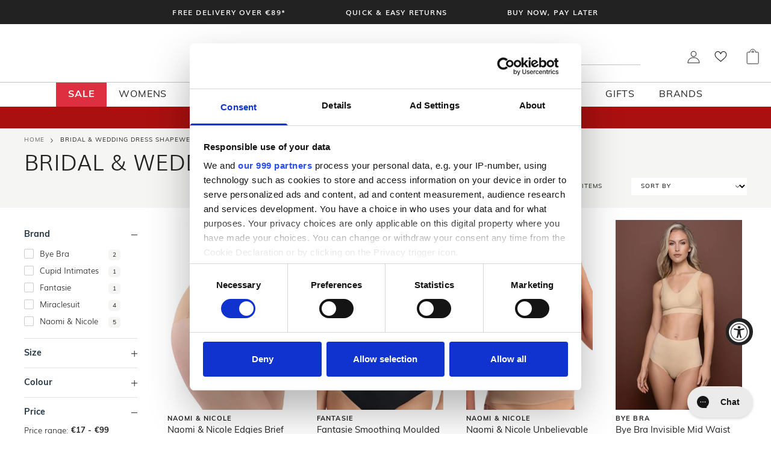

--- FILE ---
content_type: text/html; charset=utf-8
request_url: https://www.mcelhinneys.com/collections/bridal-wedding-dress-shapewear
body_size: 98484
content:






























<!doctype html>
<html class="no-js" lang="en">
  <head>
    <!-- Google Consent Mode -->
      <script data-cookieconsent="ignore">
       window.dataLayer = window.dataLayer || [];
       function gtag() {
         dataLayer.push(arguments);
       }
       gtag("consent", "default", {
         ad_personalization: "denied",
         ad_storage: "denied",
         ad_user_data: "denied",
         analytics_storage: "denied",
         functionality_storage: "denied",
         personalization_storage: "denied",
         security_storage: "granted",
         wait_for_update: 2000,
       });
       gtag("set", "ads_data_redaction", true);
       gtag("set", "url_passthrough", false);
     </script>
    <!-- End Google Consent Mode-->

    <!-- Google Tag Manager -->
<script>(function(w,d,s,l,i){w[l]=w[l]||[];w[l].push({'gtm.start':
new Date().getTime(),event:'gtm.js'});var f=d.getElementsByTagName(s)[0],
j=d.createElement(s),dl=l!='dataLayer'?'&l='+l:'';j.async=true;j.src=
'https://www.googletagmanager.com/gtm.js?id='+i+dl;f.parentNode.insertBefore(j,f);
})(window,document,'script','dataLayer','GTM-M69MPRC');</script>
<!-- End Google Tag Manager -->

    <meta charset="utf-8">
    <meta http-equiv="X-UA-Compatible" content="IE=edge">
    <meta name="viewport" content="width=device-width,initial-scale=1,minimum-scale=1">
    <meta name="theme-color" content="">
    <link rel="canonical" href="https://www.mcelhinneys.com/collections/bridal-wedding-dress-shapewear">
    <link rel="preconnect" href="https://cdn.shopify.com" crossorigin>

    <meta name="google-site-verification" content="yvlhIHmm_CqdZGxdeSn1OPtCpUzI7LyQ86igaeyjc6o" /><link rel="icon" type="image/png" href="//www.mcelhinneys.com/cdn/shop/files/favicon-32x32.png?crop=center&height=32&v=1652351031&width=32"><link rel="preconnect" href="https://fonts.shopifycdn.com" crossorigin><title>Bridal Shapewear Ireland | Wedding Shapewear
        
         - McElhinneys 
      
    </title>

    
      <meta name="description" content="Shop bridal shapewear at McElhinneys. Enhance your silhouette with wedding undergarments, corsets, and body shapers designed for comfort and elegance. Browse now!">
    

    


<meta property="og:site_name" content="McElhinneys ">
<meta property="og:url" content="https://www.mcelhinneys.com/collections/bridal-wedding-dress-shapewear">
<meta property="og:title" content="Bridal Shapewear Ireland | Wedding Shapewear">
<meta property="og:type" content="product.group">
<meta property="og:description" content="Shop bridal shapewear at McElhinneys. Enhance your silhouette with wedding undergarments, corsets, and body shapers designed for comfort and elegance. Browse now!"><meta property="og:image" content="http://www.mcelhinneys.com/cdn/shop/files/logo.png?v=1649932543&width=1200">
  <meta property="og:image:secure_url" content="https://www.mcelhinneys.com/cdn/shop/files/logo.png?v=1649932543&width=1200">
  <meta property="og:image:width" content="1200">
  <meta property="og:image:height" content="628"><meta name="twitter:card" content="summary_large_image">
<meta name="twitter:title" content="Bridal Shapewear Ireland | Wedding Shapewear">
<meta name="twitter:description" content="Shop bridal shapewear at McElhinneys. Enhance your silhouette with wedding undergarments, corsets, and body shapers designed for comfort and elegance. Browse now!">


    <link rel="preload" as="font" href="//www.mcelhinneys.com/cdn/shop/t/447/assets/Muli-Bold.woff2?v=22160605647570953801760458582" type="font/woff2" crossorigin>
    <link rel="preload" as="font" href="//www.mcelhinneys.com/cdn/shop/t/447/assets/Muli-SemiBold.woff2?v=167235184606900492631760458586" type="font/woff2" crossorigin>
    <link rel="preload" as="font" href="//www.mcelhinneys.com/cdn/shop/t/447/assets/Muli-Light.woff2?v=121266704490372853781760458584" type="font/woff2" crossorigin>
    <link rel="preload" as="font" href="//www.mcelhinneys.com/cdn/shop/t/447/assets/Muli.woff2?v=104355097081291180271760458582" type="font/woff2" crossorigin>

    <script src="//www.mcelhinneys.com/cdn/shop/t/447/assets/theme.js?v=131745593010293213861764672553" defer type="module"></script>
<link href="//www.mcelhinneys.com/cdn/shop/t/447/assets/graphenehc.css?v=28881348742976977561760458584" rel="stylesheet" type="text/css" media="all" />
<script src="https://mcelhinney-1.store-uk1.advancedcommerce.services/graphenehc.js"></script>
  <script>window.performance && window.performance.mark && window.performance.mark('shopify.content_for_header.start');</script><meta name="google-site-verification" content="yvlhIHmm_CqdZGxdeSn1OPtCpUzI7LyQ86igaeyjc6o">
<meta id="shopify-digital-wallet" name="shopify-digital-wallet" content="/63510675701/digital_wallets/dialog">
<meta name="shopify-checkout-api-token" content="8ec4c0207f5e7a2c1ae1353587cae47a">
<meta id="in-context-paypal-metadata" data-shop-id="63510675701" data-venmo-supported="false" data-environment="production" data-locale="en_US" data-paypal-v4="true" data-currency="EUR">
<link rel="alternate" type="application/atom+xml" title="Feed" href="/collections/bridal-wedding-dress-shapewear.atom" />
<link rel="alternate" hreflang="x-default" href="https://www.mcelhinneys.com/collections/bridal-wedding-dress-shapewear">
<link rel="alternate" hreflang="en-GB" href="https://www.mcelhinneys.com/en-gb/collections/bridal-wedding-dress-shapewear">
<link rel="alternate" hreflang="en-CA" href="https://www.mcelhinneys.com/en-ca/collections/bridal-wedding-dress-shapewear">
<link rel="alternate" hreflang="en-NZ" href="https://www.mcelhinneys.com/en-nz/collections/bridal-wedding-dress-shapewear">
<link rel="alternate" hreflang="en-IE" href="https://www.mcelhinneys.com/collections/bridal-wedding-dress-shapewear">
<link rel="alternate" type="application/json+oembed" href="https://www.mcelhinneys.com/collections/bridal-wedding-dress-shapewear.oembed">
<script async="async" src="/checkouts/internal/preloads.js?locale=en-IE"></script>
<link rel="preconnect" href="https://shop.app" crossorigin="anonymous">
<script async="async" src="https://shop.app/checkouts/internal/preloads.js?locale=en-IE&shop_id=63510675701" crossorigin="anonymous"></script>
<script id="apple-pay-shop-capabilities" type="application/json">{"shopId":63510675701,"countryCode":"IE","currencyCode":"EUR","merchantCapabilities":["supports3DS"],"merchantId":"gid:\/\/shopify\/Shop\/63510675701","merchantName":"McElhinneys ","requiredBillingContactFields":["postalAddress","email","phone"],"requiredShippingContactFields":["postalAddress","email","phone"],"shippingType":"shipping","supportedNetworks":["visa","maestro","masterCard","amex"],"total":{"type":"pending","label":"McElhinneys ","amount":"1.00"},"shopifyPaymentsEnabled":true,"supportsSubscriptions":true}</script>
<script id="shopify-features" type="application/json">{"accessToken":"8ec4c0207f5e7a2c1ae1353587cae47a","betas":["rich-media-storefront-analytics"],"domain":"www.mcelhinneys.com","predictiveSearch":true,"shopId":63510675701,"locale":"en"}</script>
<script>var Shopify = Shopify || {};
Shopify.shop = "mcelhinneys-ballybofey.myshopify.com";
Shopify.locale = "en";
Shopify.currency = {"active":"EUR","rate":"1.0"};
Shopify.country = "IE";
Shopify.theme = {"name":"mcelhinneys-shopify-theme\/main","id":182339633486,"schema_name":"SF9 OS2.0","schema_version":"0.0.1","theme_store_id":null,"role":"main"};
Shopify.theme.handle = "null";
Shopify.theme.style = {"id":null,"handle":null};
Shopify.cdnHost = "www.mcelhinneys.com/cdn";
Shopify.routes = Shopify.routes || {};
Shopify.routes.root = "/";</script>
<script type="module">!function(o){(o.Shopify=o.Shopify||{}).modules=!0}(window);</script>
<script>!function(o){function n(){var o=[];function n(){o.push(Array.prototype.slice.apply(arguments))}return n.q=o,n}var t=o.Shopify=o.Shopify||{};t.loadFeatures=n(),t.autoloadFeatures=n()}(window);</script>
<script>
  window.ShopifyPay = window.ShopifyPay || {};
  window.ShopifyPay.apiHost = "shop.app\/pay";
  window.ShopifyPay.redirectState = null;
</script>
<script id="shop-js-analytics" type="application/json">{"pageType":"collection"}</script>
<script defer="defer" async type="module" src="//www.mcelhinneys.com/cdn/shopifycloud/shop-js/modules/v2/client.init-shop-cart-sync_BT-GjEfc.en.esm.js"></script>
<script defer="defer" async type="module" src="//www.mcelhinneys.com/cdn/shopifycloud/shop-js/modules/v2/chunk.common_D58fp_Oc.esm.js"></script>
<script defer="defer" async type="module" src="//www.mcelhinneys.com/cdn/shopifycloud/shop-js/modules/v2/chunk.modal_xMitdFEc.esm.js"></script>
<script type="module">
  await import("//www.mcelhinneys.com/cdn/shopifycloud/shop-js/modules/v2/client.init-shop-cart-sync_BT-GjEfc.en.esm.js");
await import("//www.mcelhinneys.com/cdn/shopifycloud/shop-js/modules/v2/chunk.common_D58fp_Oc.esm.js");
await import("//www.mcelhinneys.com/cdn/shopifycloud/shop-js/modules/v2/chunk.modal_xMitdFEc.esm.js");

  window.Shopify.SignInWithShop?.initShopCartSync?.({"fedCMEnabled":true,"windoidEnabled":true});

</script>
<script>
  window.Shopify = window.Shopify || {};
  if (!window.Shopify.featureAssets) window.Shopify.featureAssets = {};
  window.Shopify.featureAssets['shop-js'] = {"shop-cart-sync":["modules/v2/client.shop-cart-sync_DZOKe7Ll.en.esm.js","modules/v2/chunk.common_D58fp_Oc.esm.js","modules/v2/chunk.modal_xMitdFEc.esm.js"],"init-fed-cm":["modules/v2/client.init-fed-cm_B6oLuCjv.en.esm.js","modules/v2/chunk.common_D58fp_Oc.esm.js","modules/v2/chunk.modal_xMitdFEc.esm.js"],"shop-cash-offers":["modules/v2/client.shop-cash-offers_D2sdYoxE.en.esm.js","modules/v2/chunk.common_D58fp_Oc.esm.js","modules/v2/chunk.modal_xMitdFEc.esm.js"],"shop-login-button":["modules/v2/client.shop-login-button_QeVjl5Y3.en.esm.js","modules/v2/chunk.common_D58fp_Oc.esm.js","modules/v2/chunk.modal_xMitdFEc.esm.js"],"pay-button":["modules/v2/client.pay-button_DXTOsIq6.en.esm.js","modules/v2/chunk.common_D58fp_Oc.esm.js","modules/v2/chunk.modal_xMitdFEc.esm.js"],"shop-button":["modules/v2/client.shop-button_DQZHx9pm.en.esm.js","modules/v2/chunk.common_D58fp_Oc.esm.js","modules/v2/chunk.modal_xMitdFEc.esm.js"],"avatar":["modules/v2/client.avatar_BTnouDA3.en.esm.js"],"init-windoid":["modules/v2/client.init-windoid_CR1B-cfM.en.esm.js","modules/v2/chunk.common_D58fp_Oc.esm.js","modules/v2/chunk.modal_xMitdFEc.esm.js"],"init-shop-for-new-customer-accounts":["modules/v2/client.init-shop-for-new-customer-accounts_C_vY_xzh.en.esm.js","modules/v2/client.shop-login-button_QeVjl5Y3.en.esm.js","modules/v2/chunk.common_D58fp_Oc.esm.js","modules/v2/chunk.modal_xMitdFEc.esm.js"],"init-shop-email-lookup-coordinator":["modules/v2/client.init-shop-email-lookup-coordinator_BI7n9ZSv.en.esm.js","modules/v2/chunk.common_D58fp_Oc.esm.js","modules/v2/chunk.modal_xMitdFEc.esm.js"],"init-shop-cart-sync":["modules/v2/client.init-shop-cart-sync_BT-GjEfc.en.esm.js","modules/v2/chunk.common_D58fp_Oc.esm.js","modules/v2/chunk.modal_xMitdFEc.esm.js"],"shop-toast-manager":["modules/v2/client.shop-toast-manager_DiYdP3xc.en.esm.js","modules/v2/chunk.common_D58fp_Oc.esm.js","modules/v2/chunk.modal_xMitdFEc.esm.js"],"init-customer-accounts":["modules/v2/client.init-customer-accounts_D9ZNqS-Q.en.esm.js","modules/v2/client.shop-login-button_QeVjl5Y3.en.esm.js","modules/v2/chunk.common_D58fp_Oc.esm.js","modules/v2/chunk.modal_xMitdFEc.esm.js"],"init-customer-accounts-sign-up":["modules/v2/client.init-customer-accounts-sign-up_iGw4briv.en.esm.js","modules/v2/client.shop-login-button_QeVjl5Y3.en.esm.js","modules/v2/chunk.common_D58fp_Oc.esm.js","modules/v2/chunk.modal_xMitdFEc.esm.js"],"shop-follow-button":["modules/v2/client.shop-follow-button_CqMgW2wH.en.esm.js","modules/v2/chunk.common_D58fp_Oc.esm.js","modules/v2/chunk.modal_xMitdFEc.esm.js"],"checkout-modal":["modules/v2/client.checkout-modal_xHeaAweL.en.esm.js","modules/v2/chunk.common_D58fp_Oc.esm.js","modules/v2/chunk.modal_xMitdFEc.esm.js"],"shop-login":["modules/v2/client.shop-login_D91U-Q7h.en.esm.js","modules/v2/chunk.common_D58fp_Oc.esm.js","modules/v2/chunk.modal_xMitdFEc.esm.js"],"lead-capture":["modules/v2/client.lead-capture_BJmE1dJe.en.esm.js","modules/v2/chunk.common_D58fp_Oc.esm.js","modules/v2/chunk.modal_xMitdFEc.esm.js"],"payment-terms":["modules/v2/client.payment-terms_Ci9AEqFq.en.esm.js","modules/v2/chunk.common_D58fp_Oc.esm.js","modules/v2/chunk.modal_xMitdFEc.esm.js"]};
</script>
<script>(function() {
  var isLoaded = false;
  function asyncLoad() {
    if (isLoaded) return;
    isLoaded = true;
    var urls = ["https:\/\/na.shgcdn3.com\/collector.js?shop=mcelhinneys-ballybofey.myshopify.com","https:\/\/ecommplugins-scripts.trustpilot.com\/v2.1\/js\/header.min.js?settings=eyJrZXkiOiJWRzJ0Rklac0E5NTA3SVBtIiwicyI6Im5vbmUifQ==\u0026shop=mcelhinneys-ballybofey.myshopify.com","https:\/\/ecommplugins-trustboxsettings.trustpilot.com\/mcelhinneys-ballybofey.myshopify.com.js?settings=1658227873929\u0026shop=mcelhinneys-ballybofey.myshopify.com","https:\/\/widget.trustpilot.com\/bootstrap\/v5\/tp.widget.sync.bootstrap.min.js?shop=mcelhinneys-ballybofey.myshopify.com","\/\/swymv3free-01.azureedge.net\/code\/swym_fb_pixel.js?shop=mcelhinneys-ballybofey.myshopify.com","https:\/\/config.gorgias.chat\/bundle-loader\/01GYCCJDB5DKM0QKXDZN79FHTK?source=shopify1click\u0026shop=mcelhinneys-ballybofey.myshopify.com","https:\/\/static.klaviyo.com\/onsite\/js\/klaviyo.js?company_id=S8Dcdy\u0026shop=mcelhinneys-ballybofey.myshopify.com","\/\/cdn.shopify.com\/proxy\/3734593f56c75ccbda5829e45358a4ef83947c743afc670beb3a81459721a749\/widget.cdn.sprii.io\/sprii-checkout-shopify.js?ver=1763119777357\u0026shop=mcelhinneys-ballybofey.myshopify.com\u0026sp-cache-control=cHVibGljLCBtYXgtYWdlPTkwMA","https:\/\/cdn.9gtb.com\/loader.js?g_cvt_id=caef9803-01f8-46ff-b329-9bded7a5c166\u0026shop=mcelhinneys-ballybofey.myshopify.com"];
    for (var i = 0; i < urls.length; i++) {
      var s = document.createElement('script');
      s.type = 'text/javascript';
      s.async = true;
      s.src = urls[i];
      var x = document.getElementsByTagName('script')[0];
      x.parentNode.insertBefore(s, x);
    }
  };
  if(window.attachEvent) {
    window.attachEvent('onload', asyncLoad);
  } else {
    window.addEventListener('load', asyncLoad, false);
  }
})();</script>
<script id="__st">var __st={"a":63510675701,"offset":0,"reqid":"7b925ed1-8964-42bc-b8ba-d1f563f8f5a5-1769106892","pageurl":"www.mcelhinneys.com\/collections\/bridal-wedding-dress-shapewear","u":"da4db1a09e03","p":"collection","rtyp":"collection","rid":397961822453};</script>
<script>window.ShopifyPaypalV4VisibilityTracking = true;</script>
<script id="captcha-bootstrap">!function(){'use strict';const t='contact',e='account',n='new_comment',o=[[t,t],['blogs',n],['comments',n],[t,'customer']],c=[[e,'customer_login'],[e,'guest_login'],[e,'recover_customer_password'],[e,'create_customer']],r=t=>t.map((([t,e])=>`form[action*='/${t}']:not([data-nocaptcha='true']) input[name='form_type'][value='${e}']`)).join(','),a=t=>()=>t?[...document.querySelectorAll(t)].map((t=>t.form)):[];function s(){const t=[...o],e=r(t);return a(e)}const i='password',u='form_key',d=['recaptcha-v3-token','g-recaptcha-response','h-captcha-response',i],f=()=>{try{return window.sessionStorage}catch{return}},m='__shopify_v',_=t=>t.elements[u];function p(t,e,n=!1){try{const o=window.sessionStorage,c=JSON.parse(o.getItem(e)),{data:r}=function(t){const{data:e,action:n}=t;return t[m]||n?{data:e,action:n}:{data:t,action:n}}(c);for(const[e,n]of Object.entries(r))t.elements[e]&&(t.elements[e].value=n);n&&o.removeItem(e)}catch(o){console.error('form repopulation failed',{error:o})}}const l='form_type',E='cptcha';function T(t){t.dataset[E]=!0}const w=window,h=w.document,L='Shopify',v='ce_forms',y='captcha';let A=!1;((t,e)=>{const n=(g='f06e6c50-85a8-45c8-87d0-21a2b65856fe',I='https://cdn.shopify.com/shopifycloud/storefront-forms-hcaptcha/ce_storefront_forms_captcha_hcaptcha.v1.5.2.iife.js',D={infoText:'Protected by hCaptcha',privacyText:'Privacy',termsText:'Terms'},(t,e,n)=>{const o=w[L][v],c=o.bindForm;if(c)return c(t,g,e,D).then(n);var r;o.q.push([[t,g,e,D],n]),r=I,A||(h.body.append(Object.assign(h.createElement('script'),{id:'captcha-provider',async:!0,src:r})),A=!0)});var g,I,D;w[L]=w[L]||{},w[L][v]=w[L][v]||{},w[L][v].q=[],w[L][y]=w[L][y]||{},w[L][y].protect=function(t,e){n(t,void 0,e),T(t)},Object.freeze(w[L][y]),function(t,e,n,w,h,L){const[v,y,A,g]=function(t,e,n){const i=e?o:[],u=t?c:[],d=[...i,...u],f=r(d),m=r(i),_=r(d.filter((([t,e])=>n.includes(e))));return[a(f),a(m),a(_),s()]}(w,h,L),I=t=>{const e=t.target;return e instanceof HTMLFormElement?e:e&&e.form},D=t=>v().includes(t);t.addEventListener('submit',(t=>{const e=I(t);if(!e)return;const n=D(e)&&!e.dataset.hcaptchaBound&&!e.dataset.recaptchaBound,o=_(e),c=g().includes(e)&&(!o||!o.value);(n||c)&&t.preventDefault(),c&&!n&&(function(t){try{if(!f())return;!function(t){const e=f();if(!e)return;const n=_(t);if(!n)return;const o=n.value;o&&e.removeItem(o)}(t);const e=Array.from(Array(32),(()=>Math.random().toString(36)[2])).join('');!function(t,e){_(t)||t.append(Object.assign(document.createElement('input'),{type:'hidden',name:u})),t.elements[u].value=e}(t,e),function(t,e){const n=f();if(!n)return;const o=[...t.querySelectorAll(`input[type='${i}']`)].map((({name:t})=>t)),c=[...d,...o],r={};for(const[a,s]of new FormData(t).entries())c.includes(a)||(r[a]=s);n.setItem(e,JSON.stringify({[m]:1,action:t.action,data:r}))}(t,e)}catch(e){console.error('failed to persist form',e)}}(e),e.submit())}));const S=(t,e)=>{t&&!t.dataset[E]&&(n(t,e.some((e=>e===t))),T(t))};for(const o of['focusin','change'])t.addEventListener(o,(t=>{const e=I(t);D(e)&&S(e,y())}));const B=e.get('form_key'),M=e.get(l),P=B&&M;t.addEventListener('DOMContentLoaded',(()=>{const t=y();if(P)for(const e of t)e.elements[l].value===M&&p(e,B);[...new Set([...A(),...v().filter((t=>'true'===t.dataset.shopifyCaptcha))])].forEach((e=>S(e,t)))}))}(h,new URLSearchParams(w.location.search),n,t,e,['guest_login'])})(!0,!0)}();</script>
<script integrity="sha256-4kQ18oKyAcykRKYeNunJcIwy7WH5gtpwJnB7kiuLZ1E=" data-source-attribution="shopify.loadfeatures" defer="defer" src="//www.mcelhinneys.com/cdn/shopifycloud/storefront/assets/storefront/load_feature-a0a9edcb.js" crossorigin="anonymous"></script>
<script crossorigin="anonymous" defer="defer" src="//www.mcelhinneys.com/cdn/shopifycloud/storefront/assets/shopify_pay/storefront-65b4c6d7.js?v=20250812"></script>
<script data-source-attribution="shopify.dynamic_checkout.dynamic.init">var Shopify=Shopify||{};Shopify.PaymentButton=Shopify.PaymentButton||{isStorefrontPortableWallets:!0,init:function(){window.Shopify.PaymentButton.init=function(){};var t=document.createElement("script");t.src="https://www.mcelhinneys.com/cdn/shopifycloud/portable-wallets/latest/portable-wallets.en.js",t.type="module",document.head.appendChild(t)}};
</script>
<script data-source-attribution="shopify.dynamic_checkout.buyer_consent">
  function portableWalletsHideBuyerConsent(e){var t=document.getElementById("shopify-buyer-consent"),n=document.getElementById("shopify-subscription-policy-button");t&&n&&(t.classList.add("hidden"),t.setAttribute("aria-hidden","true"),n.removeEventListener("click",e))}function portableWalletsShowBuyerConsent(e){var t=document.getElementById("shopify-buyer-consent"),n=document.getElementById("shopify-subscription-policy-button");t&&n&&(t.classList.remove("hidden"),t.removeAttribute("aria-hidden"),n.addEventListener("click",e))}window.Shopify?.PaymentButton&&(window.Shopify.PaymentButton.hideBuyerConsent=portableWalletsHideBuyerConsent,window.Shopify.PaymentButton.showBuyerConsent=portableWalletsShowBuyerConsent);
</script>
<script data-source-attribution="shopify.dynamic_checkout.cart.bootstrap">document.addEventListener("DOMContentLoaded",(function(){function t(){return document.querySelector("shopify-accelerated-checkout-cart, shopify-accelerated-checkout")}if(t())Shopify.PaymentButton.init();else{new MutationObserver((function(e,n){t()&&(Shopify.PaymentButton.init(),n.disconnect())})).observe(document.body,{childList:!0,subtree:!0})}}));
</script>
<link id="shopify-accelerated-checkout-styles" rel="stylesheet" media="screen" href="https://www.mcelhinneys.com/cdn/shopifycloud/portable-wallets/latest/accelerated-checkout-backwards-compat.css" crossorigin="anonymous">
<style id="shopify-accelerated-checkout-cart">
        #shopify-buyer-consent {
  margin-top: 1em;
  display: inline-block;
  width: 100%;
}

#shopify-buyer-consent.hidden {
  display: none;
}

#shopify-subscription-policy-button {
  background: none;
  border: none;
  padding: 0;
  text-decoration: underline;
  font-size: inherit;
  cursor: pointer;
}

#shopify-subscription-policy-button::before {
  box-shadow: none;
}

      </style>

<script>window.performance && window.performance.mark && window.performance.mark('shopify.content_for_header.end');</script>
  





  <script type="text/javascript">
    
      window.__shgMoneyFormat = window.__shgMoneyFormat || {"AUD":{"currency":"AUD","currency_symbol":"$","currency_symbol_location":"left","decimal_places":2,"decimal_separator":".","thousands_separator":","},"CAD":{"currency":"CAD","currency_symbol":"$","currency_symbol_location":"left","decimal_places":2,"decimal_separator":".","thousands_separator":","},"EUR":{"currency":"EUR","currency_symbol":"€","currency_symbol_location":"left","decimal_places":2,"decimal_separator":".","thousands_separator":","},"GBP":{"currency":"GBP","currency_symbol":"£","currency_symbol_location":"left","decimal_places":2,"decimal_separator":".","thousands_separator":","},"NZD":{"currency":"NZD","currency_symbol":"$","currency_symbol_location":"left","decimal_places":2,"decimal_separator":".","thousands_separator":","},"USD":{"currency":"USD","currency_symbol":"$","currency_symbol_location":"left","decimal_places":2,"decimal_separator":".","thousands_separator":","}};
    
    window.__shgCurrentCurrencyCode = window.__shgCurrentCurrencyCode || {
      currency: "EUR",
      currency_symbol: "€",
      decimal_separator: ".",
      thousands_separator: ",",
      decimal_places: 2,
      currency_symbol_location: "left"
    };
  </script>



    <script>
       function feedback() {
         const p = window.Shopify.customerPrivacy;
         console.log(`Tracking ${p.userCanBeTracked() ? "en" : "dis"}abled`);
       }
       window.Shopify.loadFeatures(
         [
           {
             name: "consent-tracking-api",
             version: "0.1",
           },
         ],
         function (error) {
           if (error) throw error;
           if ("Cookiebot" in window)
             window.Shopify.customerPrivacy.setTrackingConsent({
               "analytics": false,
               "marketing": false,
               "preferences": false,
               "sale_of_data": false,
             }, () => console.log("Awaiting consent")
           );
         }
       );


       window.addEventListener("CookiebotOnConsentReady", function () {
         const C = Cookiebot.consent,
             existConsentShopify = setInterval(function () {
               if (window.Shopify.customerPrivacy) {
                 clearInterval(existConsentShopify);
                 window.Shopify.customerPrivacy.setTrackingConsent({
                   "analytics": C["statistics"],
                   "marketing": C["marketing"],
                   "preferences": C["preferences"],
                   "sale_of_data": C["marketing"],
                 }, () => console.log("Consent captured", window.Shopify.customerPrivacy.currentVisitorConsent()))
               }
             }, 100);
       });
</script>


    



<script>
  Shopify.theme.settings = {
    cart_action: "ajaxcart",
    cart_message: "",
    display_special_instructions: "true",
  };

  Shopify.money_format = "€{{amount}}";
</script>
    <link href="//www.mcelhinneys.com/cdn/shop/t/447/assets/fonts.css?v=121473788584353174601760458590" rel="stylesheet" type="text/css" media="all" />
    <link href="//www.mcelhinneys.com/cdn/shop/t/447/assets/theme.css?v=44229215124007664981766403168" rel="stylesheet" type="text/css" media="all" />
    <link href="//www.mcelhinneys.com/cdn/shop/t/447/assets/challenge.css?v=89666622847665071891760458582" rel="stylesheet" type="text/css" media="all" />
<link rel="preload" as="font" href="//www.mcelhinneys.com/cdn/fonts/muli/muli_n4.e949947cfff05efcc994b2e2db40359a04fa9a92.woff2" type="font/woff2" crossorigin><link rel="preload" as="font" href="//www.mcelhinneys.com/cdn/fonts/muli/muli_n4.e949947cfff05efcc994b2e2db40359a04fa9a92.woff2" type="font/woff2" crossorigin>

    <script src="//www.mcelhinneys.com/cdn/shop/t/447/assets/theme-variables.js?v=42535951223630887951760458587"></script>

    

<script type="text/javascript">
  
    window.SHG_CUSTOMER = null;
  
</script>








    <!-- TrustBox script -->
    
    <script type="text/javascript" src="//widget.trustpilot.com/bootstrap/v5/tp.widget.bootstrap.min.js" async></script>

    

    

    

    

    

    

    

    

    



<!-- BEGIN app block: shopify://apps/klaviyo-email-marketing-sms/blocks/klaviyo-onsite-embed/2632fe16-c075-4321-a88b-50b567f42507 -->












  <script async src="https://static.klaviyo.com/onsite/js/S8Dcdy/klaviyo.js?company_id=S8Dcdy"></script>
  <script>!function(){if(!window.klaviyo){window._klOnsite=window._klOnsite||[];try{window.klaviyo=new Proxy({},{get:function(n,i){return"push"===i?function(){var n;(n=window._klOnsite).push.apply(n,arguments)}:function(){for(var n=arguments.length,o=new Array(n),w=0;w<n;w++)o[w]=arguments[w];var t="function"==typeof o[o.length-1]?o.pop():void 0,e=new Promise((function(n){window._klOnsite.push([i].concat(o,[function(i){t&&t(i),n(i)}]))}));return e}}})}catch(n){window.klaviyo=window.klaviyo||[],window.klaviyo.push=function(){var n;(n=window._klOnsite).push.apply(n,arguments)}}}}();</script>

  




  <script>
    window.klaviyoReviewsProductDesignMode = false
  </script>







<!-- END app block --><!-- BEGIN app block: shopify://apps/minmaxify-order-limits/blocks/app-embed-block/3acfba32-89f3-4377-ae20-cbb9abc48475 --><script type="text/javascript" src="https://limits.minmaxify.com/mcelhinneys-ballybofey.myshopify.com?v=113&r=20240304094137"></script>

<!-- END app block --><script src="https://cdn.shopify.com/extensions/019a0131-ca1b-7172-a6b1-2fadce39ca6e/accessibly-28/assets/acc-main.js" type="text/javascript" defer="defer"></script>
<script src="https://cdn.shopify.com/extensions/0d8ef632-5671-4b45-83dd-98a374f397d6/mcelhinneys-loyalty-app-67/assets/sf9-loyalty.js" type="text/javascript" defer="defer"></script>
<link href="https://cdn.shopify.com/extensions/0d8ef632-5671-4b45-83dd-98a374f397d6/mcelhinneys-loyalty-app-67/assets/sf9-loyalty-utils.css" rel="stylesheet" type="text/css" media="all">
<link href="https://monorail-edge.shopifysvc.com" rel="dns-prefetch">
<script>(function(){if ("sendBeacon" in navigator && "performance" in window) {try {var session_token_from_headers = performance.getEntriesByType('navigation')[0].serverTiming.find(x => x.name == '_s').description;} catch {var session_token_from_headers = undefined;}var session_cookie_matches = document.cookie.match(/_shopify_s=([^;]*)/);var session_token_from_cookie = session_cookie_matches && session_cookie_matches.length === 2 ? session_cookie_matches[1] : "";var session_token = session_token_from_headers || session_token_from_cookie || "";function handle_abandonment_event(e) {var entries = performance.getEntries().filter(function(entry) {return /monorail-edge.shopifysvc.com/.test(entry.name);});if (!window.abandonment_tracked && entries.length === 0) {window.abandonment_tracked = true;var currentMs = Date.now();var navigation_start = performance.timing.navigationStart;var payload = {shop_id: 63510675701,url: window.location.href,navigation_start,duration: currentMs - navigation_start,session_token,page_type: "collection"};window.navigator.sendBeacon("https://monorail-edge.shopifysvc.com/v1/produce", JSON.stringify({schema_id: "online_store_buyer_site_abandonment/1.1",payload: payload,metadata: {event_created_at_ms: currentMs,event_sent_at_ms: currentMs}}));}}window.addEventListener('pagehide', handle_abandonment_event);}}());</script>
<script id="web-pixels-manager-setup">(function e(e,d,r,n,o){if(void 0===o&&(o={}),!Boolean(null===(a=null===(i=window.Shopify)||void 0===i?void 0:i.analytics)||void 0===a?void 0:a.replayQueue)){var i,a;window.Shopify=window.Shopify||{};var t=window.Shopify;t.analytics=t.analytics||{};var s=t.analytics;s.replayQueue=[],s.publish=function(e,d,r){return s.replayQueue.push([e,d,r]),!0};try{self.performance.mark("wpm:start")}catch(e){}var l=function(){var e={modern:/Edge?\/(1{2}[4-9]|1[2-9]\d|[2-9]\d{2}|\d{4,})\.\d+(\.\d+|)|Firefox\/(1{2}[4-9]|1[2-9]\d|[2-9]\d{2}|\d{4,})\.\d+(\.\d+|)|Chrom(ium|e)\/(9{2}|\d{3,})\.\d+(\.\d+|)|(Maci|X1{2}).+ Version\/(15\.\d+|(1[6-9]|[2-9]\d|\d{3,})\.\d+)([,.]\d+|)( \(\w+\)|)( Mobile\/\w+|) Safari\/|Chrome.+OPR\/(9{2}|\d{3,})\.\d+\.\d+|(CPU[ +]OS|iPhone[ +]OS|CPU[ +]iPhone|CPU IPhone OS|CPU iPad OS)[ +]+(15[._]\d+|(1[6-9]|[2-9]\d|\d{3,})[._]\d+)([._]\d+|)|Android:?[ /-](13[3-9]|1[4-9]\d|[2-9]\d{2}|\d{4,})(\.\d+|)(\.\d+|)|Android.+Firefox\/(13[5-9]|1[4-9]\d|[2-9]\d{2}|\d{4,})\.\d+(\.\d+|)|Android.+Chrom(ium|e)\/(13[3-9]|1[4-9]\d|[2-9]\d{2}|\d{4,})\.\d+(\.\d+|)|SamsungBrowser\/([2-9]\d|\d{3,})\.\d+/,legacy:/Edge?\/(1[6-9]|[2-9]\d|\d{3,})\.\d+(\.\d+|)|Firefox\/(5[4-9]|[6-9]\d|\d{3,})\.\d+(\.\d+|)|Chrom(ium|e)\/(5[1-9]|[6-9]\d|\d{3,})\.\d+(\.\d+|)([\d.]+$|.*Safari\/(?![\d.]+ Edge\/[\d.]+$))|(Maci|X1{2}).+ Version\/(10\.\d+|(1[1-9]|[2-9]\d|\d{3,})\.\d+)([,.]\d+|)( \(\w+\)|)( Mobile\/\w+|) Safari\/|Chrome.+OPR\/(3[89]|[4-9]\d|\d{3,})\.\d+\.\d+|(CPU[ +]OS|iPhone[ +]OS|CPU[ +]iPhone|CPU IPhone OS|CPU iPad OS)[ +]+(10[._]\d+|(1[1-9]|[2-9]\d|\d{3,})[._]\d+)([._]\d+|)|Android:?[ /-](13[3-9]|1[4-9]\d|[2-9]\d{2}|\d{4,})(\.\d+|)(\.\d+|)|Mobile Safari.+OPR\/([89]\d|\d{3,})\.\d+\.\d+|Android.+Firefox\/(13[5-9]|1[4-9]\d|[2-9]\d{2}|\d{4,})\.\d+(\.\d+|)|Android.+Chrom(ium|e)\/(13[3-9]|1[4-9]\d|[2-9]\d{2}|\d{4,})\.\d+(\.\d+|)|Android.+(UC? ?Browser|UCWEB|U3)[ /]?(15\.([5-9]|\d{2,})|(1[6-9]|[2-9]\d|\d{3,})\.\d+)\.\d+|SamsungBrowser\/(5\.\d+|([6-9]|\d{2,})\.\d+)|Android.+MQ{2}Browser\/(14(\.(9|\d{2,})|)|(1[5-9]|[2-9]\d|\d{3,})(\.\d+|))(\.\d+|)|K[Aa][Ii]OS\/(3\.\d+|([4-9]|\d{2,})\.\d+)(\.\d+|)/},d=e.modern,r=e.legacy,n=navigator.userAgent;return n.match(d)?"modern":n.match(r)?"legacy":"unknown"}(),u="modern"===l?"modern":"legacy",c=(null!=n?n:{modern:"",legacy:""})[u],f=function(e){return[e.baseUrl,"/wpm","/b",e.hashVersion,"modern"===e.buildTarget?"m":"l",".js"].join("")}({baseUrl:d,hashVersion:r,buildTarget:u}),m=function(e){var d=e.version,r=e.bundleTarget,n=e.surface,o=e.pageUrl,i=e.monorailEndpoint;return{emit:function(e){var a=e.status,t=e.errorMsg,s=(new Date).getTime(),l=JSON.stringify({metadata:{event_sent_at_ms:s},events:[{schema_id:"web_pixels_manager_load/3.1",payload:{version:d,bundle_target:r,page_url:o,status:a,surface:n,error_msg:t},metadata:{event_created_at_ms:s}}]});if(!i)return console&&console.warn&&console.warn("[Web Pixels Manager] No Monorail endpoint provided, skipping logging."),!1;try{return self.navigator.sendBeacon.bind(self.navigator)(i,l)}catch(e){}var u=new XMLHttpRequest;try{return u.open("POST",i,!0),u.setRequestHeader("Content-Type","text/plain"),u.send(l),!0}catch(e){return console&&console.warn&&console.warn("[Web Pixels Manager] Got an unhandled error while logging to Monorail."),!1}}}}({version:r,bundleTarget:l,surface:e.surface,pageUrl:self.location.href,monorailEndpoint:e.monorailEndpoint});try{o.browserTarget=l,function(e){var d=e.src,r=e.async,n=void 0===r||r,o=e.onload,i=e.onerror,a=e.sri,t=e.scriptDataAttributes,s=void 0===t?{}:t,l=document.createElement("script"),u=document.querySelector("head"),c=document.querySelector("body");if(l.async=n,l.src=d,a&&(l.integrity=a,l.crossOrigin="anonymous"),s)for(var f in s)if(Object.prototype.hasOwnProperty.call(s,f))try{l.dataset[f]=s[f]}catch(e){}if(o&&l.addEventListener("load",o),i&&l.addEventListener("error",i),u)u.appendChild(l);else{if(!c)throw new Error("Did not find a head or body element to append the script");c.appendChild(l)}}({src:f,async:!0,onload:function(){if(!function(){var e,d;return Boolean(null===(d=null===(e=window.Shopify)||void 0===e?void 0:e.analytics)||void 0===d?void 0:d.initialized)}()){var d=window.webPixelsManager.init(e)||void 0;if(d){var r=window.Shopify.analytics;r.replayQueue.forEach((function(e){var r=e[0],n=e[1],o=e[2];d.publishCustomEvent(r,n,o)})),r.replayQueue=[],r.publish=d.publishCustomEvent,r.visitor=d.visitor,r.initialized=!0}}},onerror:function(){return m.emit({status:"failed",errorMsg:"".concat(f," has failed to load")})},sri:function(e){var d=/^sha384-[A-Za-z0-9+/=]+$/;return"string"==typeof e&&d.test(e)}(c)?c:"",scriptDataAttributes:o}),m.emit({status:"loading"})}catch(e){m.emit({status:"failed",errorMsg:(null==e?void 0:e.message)||"Unknown error"})}}})({shopId: 63510675701,storefrontBaseUrl: "https://www.mcelhinneys.com",extensionsBaseUrl: "https://extensions.shopifycdn.com/cdn/shopifycloud/web-pixels-manager",monorailEndpoint: "https://monorail-edge.shopifysvc.com/unstable/produce_batch",surface: "storefront-renderer",enabledBetaFlags: ["2dca8a86"],webPixelsConfigList: [{"id":"2723447118","configuration":"{\"accountID\":\"S8Dcdy\",\"webPixelConfig\":\"eyJlbmFibGVBZGRlZFRvQ2FydEV2ZW50cyI6IHRydWV9\"}","eventPayloadVersion":"v1","runtimeContext":"STRICT","scriptVersion":"524f6c1ee37bacdca7657a665bdca589","type":"APP","apiClientId":123074,"privacyPurposes":["ANALYTICS","MARKETING"],"dataSharingAdjustments":{"protectedCustomerApprovalScopes":["read_customer_address","read_customer_email","read_customer_name","read_customer_personal_data","read_customer_phone"]}},{"id":"2441544014","configuration":"{\"config\":\"{\\\"google_tag_ids\\\":[\\\"G-03ZDQZ2Z47\\\",\\\"AW-1007559914\\\"],\\\"target_country\\\":\\\"IE\\\",\\\"gtag_events\\\":[{\\\"type\\\":\\\"search\\\",\\\"action_label\\\":\\\"G-03ZDQZ2Z47\\\"},{\\\"type\\\":\\\"begin_checkout\\\",\\\"action_label\\\":\\\"G-03ZDQZ2Z47\\\"},{\\\"type\\\":\\\"view_item\\\",\\\"action_label\\\":\\\"G-03ZDQZ2Z47\\\"},{\\\"type\\\":\\\"purchase\\\",\\\"action_label\\\":[\\\"G-03ZDQZ2Z47\\\",\\\"AW-1007559914\\\/tVg6CPGDjs4aEOrJuOAD\\\"]},{\\\"type\\\":\\\"page_view\\\",\\\"action_label\\\":\\\"G-03ZDQZ2Z47\\\"},{\\\"type\\\":\\\"add_payment_info\\\",\\\"action_label\\\":\\\"G-03ZDQZ2Z47\\\"},{\\\"type\\\":\\\"add_to_cart\\\",\\\"action_label\\\":\\\"G-03ZDQZ2Z47\\\"}],\\\"enable_monitoring_mode\\\":false}\"}","eventPayloadVersion":"v1","runtimeContext":"OPEN","scriptVersion":"b2a88bafab3e21179ed38636efcd8a93","type":"APP","apiClientId":1780363,"privacyPurposes":[],"dataSharingAdjustments":{"protectedCustomerApprovalScopes":["read_customer_address","read_customer_email","read_customer_name","read_customer_personal_data","read_customer_phone"]}},{"id":"996245838","configuration":"{\"swymApiEndpoint\":\"https:\/\/swymstore-v3free-01.swymrelay.com\",\"swymTier\":\"v3free-01\"}","eventPayloadVersion":"v1","runtimeContext":"STRICT","scriptVersion":"5b6f6917e306bc7f24523662663331c0","type":"APP","apiClientId":1350849,"privacyPurposes":["ANALYTICS","MARKETING","PREFERENCES"],"dataSharingAdjustments":{"protectedCustomerApprovalScopes":["read_customer_email","read_customer_name","read_customer_personal_data","read_customer_phone"]}},{"id":"905478478","configuration":"{\"pixel_id\":\"1286601309024038\",\"pixel_type\":\"facebook_pixel\"}","eventPayloadVersion":"v1","runtimeContext":"OPEN","scriptVersion":"ca16bc87fe92b6042fbaa3acc2fbdaa6","type":"APP","apiClientId":2329312,"privacyPurposes":["ANALYTICS","MARKETING","SALE_OF_DATA"],"dataSharingAdjustments":{"protectedCustomerApprovalScopes":["read_customer_address","read_customer_email","read_customer_name","read_customer_personal_data","read_customer_phone"]}},{"id":"801112398","configuration":"{\"pixelCode\":\"CDHVGSRC77U47FGL4H70\"}","eventPayloadVersion":"v1","runtimeContext":"STRICT","scriptVersion":"22e92c2ad45662f435e4801458fb78cc","type":"APP","apiClientId":4383523,"privacyPurposes":["ANALYTICS","MARKETING","SALE_OF_DATA"],"dataSharingAdjustments":{"protectedCustomerApprovalScopes":["read_customer_address","read_customer_email","read_customer_name","read_customer_personal_data","read_customer_phone"]}},{"id":"231047502","eventPayloadVersion":"1","runtimeContext":"LAX","scriptVersion":"1","type":"CUSTOM","privacyPurposes":[],"name":"Shopbox"},{"id":"231080270","eventPayloadVersion":"1","runtimeContext":"LAX","scriptVersion":"1","type":"CUSTOM","privacyPurposes":["SALE_OF_DATA"],"name":"Graphene"},{"id":"237175118","eventPayloadVersion":"1","runtimeContext":"LAX","scriptVersion":"1","type":"CUSTOM","privacyPurposes":[],"name":"Google Ads - Purchase Tracking"},{"id":"shopify-app-pixel","configuration":"{}","eventPayloadVersion":"v1","runtimeContext":"STRICT","scriptVersion":"0450","apiClientId":"shopify-pixel","type":"APP","privacyPurposes":["ANALYTICS","MARKETING"]},{"id":"shopify-custom-pixel","eventPayloadVersion":"v1","runtimeContext":"LAX","scriptVersion":"0450","apiClientId":"shopify-pixel","type":"CUSTOM","privacyPurposes":["ANALYTICS","MARKETING"]}],isMerchantRequest: false,initData: {"shop":{"name":"McElhinneys ","paymentSettings":{"currencyCode":"EUR"},"myshopifyDomain":"mcelhinneys-ballybofey.myshopify.com","countryCode":"IE","storefrontUrl":"https:\/\/www.mcelhinneys.com"},"customer":null,"cart":null,"checkout":null,"productVariants":[],"purchasingCompany":null},},"https://www.mcelhinneys.com/cdn","fcfee988w5aeb613cpc8e4bc33m6693e112",{"modern":"","legacy":""},{"shopId":"63510675701","storefrontBaseUrl":"https:\/\/www.mcelhinneys.com","extensionBaseUrl":"https:\/\/extensions.shopifycdn.com\/cdn\/shopifycloud\/web-pixels-manager","surface":"storefront-renderer","enabledBetaFlags":"[\"2dca8a86\"]","isMerchantRequest":"false","hashVersion":"fcfee988w5aeb613cpc8e4bc33m6693e112","publish":"custom","events":"[[\"page_viewed\",{}],[\"collection_viewed\",{\"collection\":{\"id\":\"397961822453\",\"title\":\"Women's Clothing, Fashion \u0026 Accessories\/The Wedding Shop\/Bridal \u0026 Wedding Dress Shapewear\",\"productVariants\":[{\"price\":{\"amount\":27.95,\"currencyCode\":\"EUR\"},\"product\":{\"title\":\"Naturana Anti Chaffing Shorts, Light Beige\",\"vendor\":\"Naturana\",\"id\":\"7764809810165\",\"untranslatedTitle\":\"Naturana Anti Chaffing Shorts, Light Beige\",\"url\":\"\/products\/naturana-anti-chaffing-shorts-light-beige\",\"type\":\"\"},\"id\":\"42976999473397\",\"image\":{\"src\":\"\/\/www.mcelhinneys.com\/cdn\/shop\/products\/naturana-sku_nat2171_895_3.jpg?v=1657635528\"},\"sku\":\"NAT2171002\",\"title\":\"Small \/ 895\",\"untranslatedTitle\":\"Small \/ 895\"},{\"price\":{\"amount\":24.95,\"currencyCode\":\"EUR\"},\"product\":{\"title\":\"Bye Bra Invisible Mid Waist Thong, Nude\",\"vendor\":\"Bye Bra\",\"id\":\"7764773929205\",\"untranslatedTitle\":\"Bye Bra Invisible Mid Waist Thong, Nude\",\"url\":\"\/products\/bye-bra-invisible-mid-waist-thong-nude\",\"type\":\"\"},\"id\":\"47812026040654\",\"image\":{\"src\":\"\/\/www.mcelhinneys.com\/cdn\/shop\/products\/byebra-thongs-sku_beba16t_nud_1.jpg?v=1657634825\"},\"sku\":\"BEBA16T002\",\"title\":\"Small \/ Beige\",\"untranslatedTitle\":\"Small \/ Beige\"},{\"price\":{\"amount\":24.95,\"currencyCode\":\"EUR\"},\"product\":{\"title\":\"Bye Bra Invisible Mid Waist Brief, Nude\",\"vendor\":\"Bye Bra\",\"id\":\"7764773896437\",\"untranslatedTitle\":\"Bye Bra Invisible Mid Waist Brief, Nude\",\"url\":\"\/products\/bye-bra-invisible-mid-waist-brief-nude\",\"type\":\"\"},\"id\":\"42976853098741\",\"image\":{\"src\":\"\/\/www.mcelhinneys.com\/cdn\/shop\/products\/byebra-brief-sku_beba16b_nud_1.jpg?v=1657634827\"},\"sku\":\"BEBA16B002\",\"title\":\"Small \/ Beige\",\"untranslatedTitle\":\"Small \/ Beige\"},{\"price\":{\"amount\":34.95,\"currencyCode\":\"EUR\"},\"product\":{\"title\":\"Naomi and Nicole High Waist Control Brief, Nude\",\"vendor\":\"Naomi \u0026 Nicole\",\"id\":\"7752217624821\",\"untranslatedTitle\":\"Naomi and Nicole High Waist Control Brief, Nude\",\"url\":\"\/products\/hi-waist-gripper-775-1-nud\",\"type\":\"\"},\"id\":\"42943392448757\",\"image\":{\"src\":\"\/\/www.mcelhinneys.com\/cdn\/shop\/products\/p-775-1-nud.jpg?v=1659556549\"},\"sku\":\"775-1   2X  NUD\",\"title\":\"XX-Large \/ Nude\",\"untranslatedTitle\":\"XX-Large \/ Nude\"},{\"price\":{\"amount\":42.0,\"currencyCode\":\"EUR\"},\"product\":{\"title\":\"Naomi and Nicole Plus Size Hi-Waist Control Brief, Nude\",\"vendor\":\"Naomi \u0026 Nicole\",\"id\":\"7752181088501\",\"untranslatedTitle\":\"Naomi and Nicole Plus Size Hi-Waist Control Brief, Nude\",\"url\":\"\/products\/hiwaist-brief-7775-1-nud\",\"type\":\"\"},\"id\":\"42943178637557\",\"image\":{\"src\":\"\/\/www.mcelhinneys.com\/cdn\/shop\/products\/p-7775-1-nud.jpg?v=1659556553\"},\"sku\":\"7775-1  2X  NUD\",\"title\":\"XX-Large \/ Nude\",\"untranslatedTitle\":\"XX-Large \/ Nude\"},{\"price\":{\"amount\":34.95,\"currencyCode\":\"EUR\"},\"product\":{\"title\":\"Naturana Lace Cup Corselette Bodysuit, White\",\"vendor\":\"Naturana\",\"id\":\"7752180334837\",\"untranslatedTitle\":\"Naturana Lace Cup Corselette Bodysuit, White\",\"url\":\"\/products\/naturana-lace-cup-corselette-83208nat-300\",\"type\":\"\"},\"id\":\"42943173853429\",\"image\":{\"src\":\"\/\/www.mcelhinneys.com\/cdn\/shop\/products\/p-83208nat-300.jpg?v=1659557152\"},\"sku\":\"83208NAT40E 300\",\"title\":\"40E \/ 300\",\"untranslatedTitle\":\"40E \/ 300\"},{\"price\":{\"amount\":19.0,\"currencyCode\":\"EUR\"},\"product\":{\"title\":\"Chantelle One Size Soft Stretch High Waist Brief, Nude\",\"vendor\":\"Chantelle\",\"id\":\"7623260897525\",\"untranslatedTitle\":\"Chantelle One Size Soft Stretch High Waist Brief, Nude\",\"url\":\"\/products\/chantelle-one-size-soft-stretch-high-waist-brief-nude\",\"type\":\"\"},\"id\":\"42585639846133\",\"image\":{\"src\":\"\/\/www.mcelhinneys.com\/cdn\/shop\/products\/chantelle-high-waist-brief-2647-nude_1.jpg?v=1648780851\"},\"sku\":\"2647    OS  NUD\",\"title\":\"One Size \/ Nude\",\"untranslatedTitle\":\"One Size \/ Nude\"},{\"price\":{\"amount\":17.0,\"currencyCode\":\"EUR\"},\"product\":{\"title\":\"Chantelle One Size Soft Stretch Hipster Brief, Nude\",\"vendor\":\"Chantelle\",\"id\":\"7623260471541\",\"untranslatedTitle\":\"Chantelle One Size Soft Stretch Hipster Brief, Nude\",\"url\":\"\/products\/chantelle-one-size-soft-stretch-hipster-brief-nude\",\"type\":\"\"},\"id\":\"42585639256309\",\"image\":{\"src\":\"\/\/www.mcelhinneys.com\/cdn\/shop\/products\/chantelle-hipster-briefs-2644-nude_1.jpg?v=1648780848\"},\"sku\":\"2644    OS  NUD\",\"title\":\"One Size \/ Nude\",\"untranslatedTitle\":\"One Size \/ Nude\"},{\"price\":{\"amount\":17.0,\"currencyCode\":\"EUR\"},\"product\":{\"title\":\"Naomi \u0026 Nicole Edgies Boyshort, White\",\"vendor\":\"Naomi \u0026 Nicole\",\"id\":\"7622212944117\",\"untranslatedTitle\":\"Naomi \u0026 Nicole Edgies Boyshort, White\",\"url\":\"\/products\/naomi-nicole-edgies-boyshort-white\",\"type\":\"\"},\"id\":\"42584433688821\",\"image\":{\"src\":\"\/\/www.mcelhinneys.com\/cdn\/shop\/products\/p-az106-whi.jpg?v=1648771253\"},\"sku\":\"AZ106   S   WHI\",\"title\":\"Small \/ White\",\"untranslatedTitle\":\"Small \/ White\"},{\"price\":{\"amount\":41.0,\"currencyCode\":\"EUR\"},\"product\":{\"title\":\"Naomi \u0026 Nicole Unbelievable Comfort Torsette, Nude\",\"vendor\":\"Naomi \u0026 Nicole\",\"id\":\"7622212649205\",\"untranslatedTitle\":\"Naomi \u0026 Nicole Unbelievable Comfort Torsette, Nude\",\"url\":\"\/products\/naomi-nicole-unbelievable-comfort-torsette-nude\",\"type\":\"\"},\"id\":\"42584432312565\",\"image\":{\"src\":\"\/\/www.mcelhinneys.com\/cdn\/shop\/products\/p-771-1-nud.jpg?v=1648771251\"},\"sku\":\"771-1   2X  NUD\",\"title\":\"XX-Large \/ Nude\",\"untranslatedTitle\":\"XX-Large \/ Nude\"},{\"price\":{\"amount\":49.0,\"currencyCode\":\"EUR\"},\"product\":{\"title\":\"Chantelle Invisible Strapless Bra, Nude\",\"vendor\":\"Chantelle\",\"id\":\"7622212092149\",\"untranslatedTitle\":\"Chantelle Invisible Strapless Bra, Nude\",\"url\":\"\/products\/chantelle-invisible-strapless-bra-nude\",\"type\":\"\"},\"id\":\"42856773845237\",\"image\":{\"src\":\"\/\/www.mcelhinneys.com\/cdn\/shop\/products\/p-3265-ski.jpg?v=1648771271\"},\"sku\":\"3265    32E SKI\",\"title\":\"32E \/ Skin\",\"untranslatedTitle\":\"32E \/ Skin\"},{\"price\":{\"amount\":63.0,\"currencyCode\":\"EUR\"},\"product\":{\"title\":\"Miraclesuit Sexy Sheer Shaping Hi-Waist Thigh Slimmer Nude\",\"vendor\":\"Miraclesuit\",\"id\":\"7622211830005\",\"untranslatedTitle\":\"Miraclesuit Sexy Sheer Shaping Hi-Waist Thigh Slimmer Nude\",\"url\":\"\/products\/miraclesuit-sexy-sheer-shaping-hi-waist-thigh-slimmer-nude\",\"type\":\"\"},\"id\":\"42584428642549\",\"image\":{\"src\":\"\/\/www.mcelhinneys.com\/cdn\/shop\/products\/p-2789-1-nud.jpg?v=1648771243\"},\"sku\":\"2789-1  2X  NUD\",\"title\":\"XX-Large \/ Nude\",\"untranslatedTitle\":\"XX-Large \/ Nude\"},{\"price\":{\"amount\":43.5,\"currencyCode\":\"EUR\"},\"product\":{\"title\":\"Wonderbra Ultimate Strapless Bra, Black\",\"vendor\":\"Wonderbra\",\"id\":\"7622207701237\",\"untranslatedTitle\":\"Wonderbra Ultimate Strapless Bra, Black\",\"url\":\"\/products\/wonderbra-ultimate-strapless-bra-black\",\"type\":\"\"},\"id\":\"42857193144565\",\"image\":{\"src\":\"\/\/www.mcelhinneys.com\/cdn\/shop\/products\/p-p19335-bla.jpg?v=1648771221\"},\"sku\":\"P19335  30D BLA\",\"title\":\"30D \/ Black\",\"untranslatedTitle\":\"30D \/ Black\"},{\"price\":{\"amount\":53.95,\"currencyCode\":\"EUR\"},\"product\":{\"title\":\"Fantasie Smoothing Moulded Strapless Bra, Black\",\"vendor\":\"Fantasie\",\"id\":\"7622204588277\",\"untranslatedTitle\":\"Fantasie Smoothing Moulded Strapless Bra, Black\",\"url\":\"\/products\/fantasie-smoothing-moulded-strapless-bra-black\",\"type\":\"\"},\"id\":\"42584404295925\",\"image\":{\"src\":\"\/\/www.mcelhinneys.com\/cdn\/shop\/products\/p-fl4530-bla.jpg?v=1648771184\"},\"sku\":\"FL4530  30DDBLA\",\"title\":\"30DD \/ Black\",\"untranslatedTitle\":\"30DD \/ Black\"},{\"price\":{\"amount\":21.0,\"currencyCode\":\"EUR\"},\"product\":{\"title\":\"b.tempt’d Ciao Bella Lace Tanga Brief, Vanilla Ice Cream\",\"vendor\":\"b.tempt'd\",\"id\":\"7622194364661\",\"untranslatedTitle\":\"b.tempt’d Ciao Bella Lace Tanga Brief, Vanilla Ice Cream\",\"url\":\"\/products\/b-tempt-d-ciao-bella-lace-tanga-brief-vanilla-ice-cream\",\"type\":\"\"},\"id\":\"42584364646645\",\"image\":{\"src\":\"\/\/www.mcelhinneys.com\/cdn\/shop\/products\/p-wb945144-275.jpg?v=1648771038\"},\"sku\":\"WB945144M   275\",\"title\":\"Medium \/ 275\",\"untranslatedTitle\":\"Medium \/ 275\"},{\"price\":{\"amount\":28.0,\"currencyCode\":\"EUR\"},\"product\":{\"title\":\"Panache Envy High Waist Shaping Briefs, Nude\",\"vendor\":\"Panache\",\"id\":\"7622168117493\",\"untranslatedTitle\":\"Panache Envy High Waist Shaping Briefs, Nude\",\"url\":\"\/products\/panache-envy-high-waist-shaping-briefs-nude\",\"type\":\"\"},\"id\":\"42584309399797\",\"image\":{\"src\":\"\/\/www.mcelhinneys.com\/cdn\/shop\/products\/p-7284-nud.jpg?v=1648770778\"},\"sku\":\"7284    10  NUD\",\"title\":\"Size 10 \/ Nude\",\"untranslatedTitle\":\"Size 10 \/ Nude\"},{\"price\":{\"amount\":20.0,\"currencyCode\":\"EUR\"},\"product\":{\"title\":\"Panache Tango Embroidered Briefs, White\",\"vendor\":\"Panache\",\"id\":\"7622160384245\",\"untranslatedTitle\":\"Panache Tango Embroidered Briefs, White\",\"url\":\"\/products\/panache-tango-embroidered-briefs-white\",\"type\":\"\"},\"id\":\"42584292753653\",\"image\":{\"src\":\"\/\/www.mcelhinneys.com\/cdn\/shop\/products\/p-3255-whi.jpg?v=1648770701\"},\"sku\":\"3255    10  WHI\",\"title\":\"Size 10 \/ White\",\"untranslatedTitle\":\"Size 10 \/ White\"},{\"price\":{\"amount\":70.0,\"currencyCode\":\"EUR\"},\"product\":{\"title\":\"Miraclesuit Shape Away Hi-Waist Brief, Nude\",\"vendor\":\"Miraclesuit\",\"id\":\"7622159204597\",\"untranslatedTitle\":\"Miraclesuit Shape Away Hi-Waist Brief, Nude\",\"url\":\"\/products\/miraclesuit-shape-away-hi-waist-brief-nude\",\"type\":\"\"},\"id\":\"42584290853109\",\"image\":{\"src\":\"\/\/www.mcelhinneys.com\/cdn\/shop\/products\/p-2915-1-nud.jpg?v=1648770691\"},\"sku\":\"2915-1  S   NUD\",\"title\":\"Small \/ Nude\",\"untranslatedTitle\":\"Small \/ Nude\"},{\"price\":{\"amount\":59.0,\"currencyCode\":\"EUR\"},\"product\":{\"title\":\"Miraclesuit Rear Lifting Boy Short Briefs,Nude\",\"vendor\":\"Miraclesuit\",\"id\":\"7622158876917\",\"untranslatedTitle\":\"Miraclesuit Rear Lifting Boy Short Briefs,Nude\",\"url\":\"\/products\/miraclesuit-rear-lifting-boy-short-briefs-nude\",\"type\":\"\"},\"id\":\"42584290230517\",\"image\":{\"src\":\"\/\/www.mcelhinneys.com\/cdn\/shop\/products\/p-2776-1-nud-1.jpg?v=1648770679\"},\"sku\":\"2776-1  S   NUD\",\"title\":\"Small \/ Nude\",\"untranslatedTitle\":\"Small \/ Nude\"},{\"price\":{\"amount\":35.0,\"currencyCode\":\"EUR\"},\"product\":{\"title\":\"Wolford Synergy 20 Push Up Sheer Tights, Gobi\",\"vendor\":\"Wolford\",\"id\":\"7622140526837\",\"untranslatedTitle\":\"Wolford Synergy 20 Push Up Sheer Tights, Gobi\",\"url\":\"\/products\/wolford-synergy-20-push-up-sheer-tights-gobi\",\"type\":\"\"},\"id\":\"42584256577781\",\"image\":{\"src\":\"\/\/www.mcelhinneys.com\/cdn\/shop\/products\/wolford-shape-control-tights-145304365-gobi_1.jpg?v=1648770504\"},\"sku\":\"14530WFDXL  365\",\"title\":\"X-Large \/ 365\",\"untranslatedTitle\":\"X-Large \/ 365\"},{\"price\":{\"amount\":35.0,\"currencyCode\":\"EUR\"},\"product\":{\"title\":\"Wolford Synergy 20 Push Up Sheer Tights, Black\",\"vendor\":\"Wolford\",\"id\":\"7622140494069\",\"untranslatedTitle\":\"Wolford Synergy 20 Push Up Sheer Tights, Black\",\"url\":\"\/products\/wolford-synergy-20-push-up-sheer-tights-black\",\"type\":\"\"},\"id\":\"42584256545013\",\"image\":{\"src\":\"\/\/www.mcelhinneys.com\/cdn\/shop\/products\/wolford-synergy-20-pushuptights-145307005-black_1.jpg?v=1648770506\"},\"sku\":\"14530WFDS   005\",\"title\":\"Small \/ 005\",\"untranslatedTitle\":\"Small \/ 005\"},{\"price\":{\"amount\":39.0,\"currencyCode\":\"EUR\"},\"product\":{\"title\":\"Falke Cellulite Control Shorts, Powder Nude\",\"vendor\":\"Falke\",\"id\":\"7622100386037\",\"untranslatedTitle\":\"Falke Cellulite Control Shorts, Powder Nude\",\"url\":\"\/products\/falke-cellulite-control-shorts-powder-nude\",\"type\":\"\"},\"id\":\"42584179179765\",\"image\":{\"src\":\"\/\/www.mcelhinneys.com\/cdn\/shop\/products\/falke-cellulite-control-panty-40524fae-069_1.jpg?v=1648770129\"},\"sku\":\"40524FAES-M 069\",\"title\":\"Small - Medium \/ 069\",\"untranslatedTitle\":\"Small - Medium \/ 069\"},{\"price\":{\"amount\":21.0,\"currencyCode\":\"EUR\"},\"product\":{\"title\":\"B.tempt’d Ciao Bella Lace Tanga Brief, Bridal White\",\"vendor\":\"b.tempt'd\",\"id\":\"7622048317685\",\"untranslatedTitle\":\"B.tempt’d Ciao Bella Lace Tanga Brief, Bridal White\",\"url\":\"\/products\/b-tempt-d-ciao-bella-lace-tanga-brief-bridal-white\",\"type\":\"\"},\"id\":\"42584073502965\",\"image\":{\"src\":\"\/\/www.mcelhinneys.com\/cdn\/shop\/products\/p-wb945144-165.jpg?v=1648769589\"},\"sku\":\"WB945144S   165\",\"title\":\"Small \/ 165\",\"untranslatedTitle\":\"Small \/ 165\"},{\"price\":{\"amount\":48.0,\"currencyCode\":\"EUR\"},\"product\":{\"title\":\"Empreinte Erin Lace Trim Shorty Brief, Naturel\",\"vendor\":\"Empreinte\",\"id\":\"7622027673845\",\"untranslatedTitle\":\"Empreinte Erin Lace Trim Shorty Brief, Naturel\",\"url\":\"\/products\/empreinte-erin-lace-trim-shorty-brief-naturel\",\"type\":\"\"},\"id\":\"42584029430005\",\"image\":{\"src\":\"\/\/www.mcelhinneys.com\/cdn\/shop\/products\/p-epr02148-nat.jpg?v=1648769417\"},\"sku\":\"EPR02148M   NAT\",\"title\":\"Medium \/ Natural\",\"untranslatedTitle\":\"Medium \/ Natural\"},{\"price\":{\"amount\":17.0,\"currencyCode\":\"EUR\"},\"product\":{\"title\":\"Naomi \u0026 Nicole Edgies Brief AZ105, Nude\",\"vendor\":\"Naomi \u0026 Nicole\",\"id\":\"7622018400501\",\"untranslatedTitle\":\"Naomi \u0026 Nicole Edgies Brief AZ105, Nude\",\"url\":\"\/products\/naomi-nicole-edgies-brief-az105-nude\",\"type\":\"\"},\"id\":\"42584008655093\",\"image\":{\"src\":\"\/\/www.mcelhinneys.com\/cdn\/shop\/files\/naomi_and_nicole_brief_SKU_AZ105_NUD_1.jpg?v=1719408212\"},\"sku\":\"AZ105   S   NUD\",\"title\":\"Small \/ Nude\",\"untranslatedTitle\":\"Small \/ Nude\"},{\"price\":{\"amount\":59.95,\"currencyCode\":\"EUR\"},\"product\":{\"title\":\"Naomi and Nicole Plus Size Comfortable Firm Open Bust Torsette, Nude\",\"vendor\":\"Naomi \u0026 Nicole\",\"id\":\"7622013419765\",\"untranslatedTitle\":\"Naomi and Nicole Plus Size Comfortable Firm Open Bust Torsette, Nude\",\"url\":\"\/products\/naomi-and-nicole-plus-size-comfortable-firm-open-bust-torsette-nude\",\"type\":\"\"},\"id\":\"46694577471822\",\"image\":{\"src\":\"\/\/www.mcelhinneys.com\/cdn\/shop\/products\/p-7770-1-nud.jpg?v=1648769289\"},\"sku\":\"7770-1005\",\"title\":\"X-Large \/ Nude\",\"untranslatedTitle\":\"X-Large \/ Nude\"},{\"price\":{\"amount\":71.0,\"currencyCode\":\"EUR\"},\"product\":{\"title\":\"Miraclesuit Sexy Sheer Shaping Hi Waist Slip, Nude\",\"vendor\":\"Miraclesuit\",\"id\":\"7622001524981\",\"untranslatedTitle\":\"Miraclesuit Sexy Sheer Shaping Hi Waist Slip, Nude\",\"url\":\"\/products\/hi-waist-slip-w-wonderful-edge-2xl-nud\",\"type\":\"\"},\"id\":\"42583965729013\",\"image\":{\"src\":\"\/\/www.mcelhinneys.com\/cdn\/shop\/products\/miraclesuit-27841-nud_1.jpg?v=1648769173\"},\"sku\":\"2784-1  S   NUD\",\"title\":\"Small \/ Nude\",\"untranslatedTitle\":\"Small \/ Nude\"},{\"price\":{\"amount\":87.0,\"currencyCode\":\"EUR\"},\"product\":{\"title\":\"Cupid Intimate Firm Control Torsette Bodybriefer, Nude\",\"vendor\":\"Cupid Intimates\",\"id\":\"7622000115957\",\"untranslatedTitle\":\"Cupid Intimate Firm Control Torsette Bodybriefer, Nude\",\"url\":\"\/products\/cupid-intimate-firm-control-torsette-bodybriefer-nude\",\"type\":\"\"},\"id\":\"42583963238645\",\"image\":{\"src\":\"\/\/www.mcelhinneys.com\/cdn\/shop\/products\/p-2246-nud.jpg?v=1648769160\"},\"sku\":\"2246    M   NUD\",\"title\":\"Medium \/ Nude\",\"untranslatedTitle\":\"Medium \/ Nude\"},{\"price\":{\"amount\":49.0,\"currencyCode\":\"EUR\"},\"product\":{\"title\":\"Miraclesuit Shape Away Waist Cincher, Nude\",\"vendor\":\"Miraclesuit\",\"id\":\"7621567316213\",\"untranslatedTitle\":\"Miraclesuit Shape Away Waist Cincher, Nude\",\"url\":\"\/products\/miraclesuit-shape-away-waist-cincher-nude\",\"type\":\"\"},\"id\":\"42582947627253\",\"image\":{\"src\":\"\/\/www.mcelhinneys.com\/cdn\/shop\/products\/miraclesuit-torsette-waist-cincher-2913-1-nude_1.jpg?v=1648764185\"},\"sku\":\"2913-1  S   NUD\",\"title\":\"Small \/ Nude\",\"untranslatedTitle\":\"Small \/ Nude\"},{\"price\":{\"amount\":78.0,\"currencyCode\":\"EUR\"},\"product\":{\"title\":\"Wacoal Beyond Naked Thigh Shaper Brief, Nude\",\"vendor\":\"Wacoal\",\"id\":\"7621286035701\",\"untranslatedTitle\":\"Wacoal Beyond Naked Thigh Shaper Brief, Nude\",\"url\":\"\/products\/wacoal-beyond-naked-thigh-shaper-brief-nude\",\"type\":\"\"},\"id\":\"42582278668533\",\"image\":{\"src\":\"\/\/www.mcelhinneys.com\/cdn\/shop\/products\/wacoal-beyond-naked-thigh-shaper-we121006-maca_1.jpg?v=1648761029\"},\"sku\":\"WE121006002\",\"title\":\"Small \/ Macaroon\",\"untranslatedTitle\":\"Small \/ Macaroon\"},{\"price\":{\"amount\":84.0,\"currencyCode\":\"EUR\"},\"product\":{\"title\":\"Wacoal Beyond Naked High Waist Thigh Shaper Brief, Nude\",\"vendor\":\"Wacoal\",\"id\":\"7621286002933\",\"untranslatedTitle\":\"Wacoal Beyond Naked High Waist Thigh Shaper Brief, Nude\",\"url\":\"\/products\/wacoal-beyond-naked-high-waist-thigh-shaper-brief-nude\",\"type\":\"\"},\"id\":\"42582278701301\",\"image\":{\"src\":\"\/\/www.mcelhinneys.com\/cdn\/shop\/products\/wacoal-beyond-naked-shaper-brief-we138006-maca_1.jpg?v=1648761026\"},\"sku\":\"WE138006002\",\"title\":\"Small \/ Macaroon\",\"untranslatedTitle\":\"Small \/ Macaroon\"},{\"price\":{\"amount\":29.95,\"currencyCode\":\"EUR\"},\"product\":{\"title\":\"Naomi \u0026 Nicole Shapes Your Curves Waistline Brief, Nude\",\"vendor\":\"Naomi \u0026 Nicole\",\"id\":\"7621103059189\",\"untranslatedTitle\":\"Naomi \u0026 Nicole Shapes Your Curves Waistline Brief, Nude\",\"url\":\"\/products\/naomi-nicole-shapes-your-curves-waistline-brief-nude\",\"type\":\"\"},\"id\":\"42581727936757\",\"image\":{\"src\":\"\/\/www.mcelhinneys.com\/cdn\/shop\/products\/naomi-nicole-shape-your-curves-waistline-brief-7344-1-nude_1_1.jpg?v=1648758497\"},\"sku\":\"7344-1  XL  NUD\",\"title\":\"X-Large \/ Nude\",\"untranslatedTitle\":\"X-Large \/ Nude\"},{\"price\":{\"amount\":29.95,\"currencyCode\":\"EUR\"},\"product\":{\"title\":\"Naomi \u0026 Nicole Shapes Your Curves Waistline Brief, Black\",\"vendor\":\"Naomi \u0026 Nicole\",\"id\":\"7621103026421\",\"untranslatedTitle\":\"Naomi \u0026 Nicole Shapes Your Curves Waistline Brief, Black\",\"url\":\"\/products\/naomi-nicole-shapes-your-curves-waistline-brief-black\",\"type\":\"\"},\"id\":\"42581727805685\",\"image\":{\"src\":\"\/\/www.mcelhinneys.com\/cdn\/shop\/products\/naomi_and_nicole_underwear_sku_7344_black_1.jpg?v=1648758495\"},\"sku\":\"7344-1  XL  BLA\",\"title\":\"X-Large \/ Black\",\"untranslatedTitle\":\"X-Large \/ Black\"},{\"price\":{\"amount\":46.95,\"currencyCode\":\"EUR\"},\"product\":{\"title\":\"Naomi \u0026 Nicole Luxe Shaping Half Slip, Nude\",\"vendor\":\"Naomi \u0026 Nicole\",\"id\":\"7621050433781\",\"untranslatedTitle\":\"Naomi \u0026 Nicole Luxe Shaping Half Slip, Nude\",\"url\":\"\/products\/naomi-nicole-luxe-shaping-half-slip-nude\",\"type\":\"\"},\"id\":\"42581580972277\",\"image\":{\"src\":\"\/\/www.mcelhinneys.com\/cdn\/shop\/products\/naomi-nicole-slip-7088-1-nude_1.jpg?v=1648757847\"},\"sku\":\"7088-1003\",\"title\":\"Medium \/ Nude\",\"untranslatedTitle\":\"Medium \/ Nude\"},{\"price\":{\"amount\":62.95,\"currencyCode\":\"EUR\"},\"product\":{\"title\":\"Panache Envy Bra Bodysuit, Nude\",\"vendor\":\"Panache\",\"id\":\"7620670849269\",\"untranslatedTitle\":\"Panache Envy Bra Bodysuit, Nude\",\"url\":\"\/products\/panache-envy-bra-bodysuit-nude\",\"type\":\"\"},\"id\":\"42580276379893\",\"image\":{\"src\":\"\/\/www.mcelhinneys.com\/cdn\/shop\/products\/panache-envybpdy-sku-7288pah-nude_1.jpg?v=1648752206\"},\"sku\":\"7288PAH002\",\"title\":\"32DD \/ Nude\",\"untranslatedTitle\":\"32DD \/ Nude\"},{\"price\":{\"amount\":99.0,\"currencyCode\":\"EUR\"},\"product\":{\"title\":\"Cupid Back Magic Torsette Bodybriefer, Nude\",\"vendor\":\"Cupid Intimates\",\"id\":\"7620281336053\",\"untranslatedTitle\":\"Cupid Back Magic Torsette Bodybriefer, Nude\",\"url\":\"\/products\/cupid-back-magic-torsette-bodybriefer-nude\",\"type\":\"\"},\"id\":\"42578680938741\",\"image\":{\"src\":\"\/\/www.mcelhinneys.com\/cdn\/shop\/products\/cupid-torsette-bodybriefer-nude_sku_2091_01.jpg?v=1648746254\"},\"sku\":\"CUP2091E005\",\"title\":\"Small \/ Nude\",\"untranslatedTitle\":\"Small \/ Nude\"},{\"price\":{\"amount\":62.0,\"currencyCode\":\"EUR\"},\"product\":{\"title\":\"Naomi \u0026 Nicole Adjust To You Firm Bike Short, Nude\",\"vendor\":\"Naomi \u0026 Nicole\",\"id\":\"7620281073909\",\"untranslatedTitle\":\"Naomi \u0026 Nicole Adjust To You Firm Bike Short, Nude\",\"url\":\"\/products\/naomi-nicole-adjust-to-you-firm-bike-short-nude\",\"type\":\"\"},\"id\":\"48159160533326\",\"image\":{\"src\":\"\/\/www.mcelhinneys.com\/cdn\/shop\/products\/naomi_nicole-short-col-nude_7458-1_01.jpg?v=1648746253\"},\"sku\":\"7458-1002\",\"title\":\"Small \/ Nude\",\"untranslatedTitle\":\"Small \/ Nude\"},{\"price\":{\"amount\":47.95,\"currencyCode\":\"EUR\"},\"product\":{\"title\":\"Miraclesuit Magic Slimmer Comfort Leg Brief, Nude\",\"vendor\":\"Miraclesuit\",\"id\":\"7620280975605\",\"untranslatedTitle\":\"Miraclesuit Magic Slimmer Comfort Leg Brief, Nude\",\"url\":\"\/products\/miraclesuit-magic-slimmer-comfort-leg-brief-nude\",\"type\":\"\"},\"id\":\"42578678546677\",\"image\":{\"src\":\"\/\/www.mcelhinneys.com\/cdn\/shop\/products\/miraclesuit-nude-sku_2804-1_01.jpg?v=1648746253\"},\"sku\":\"2804-1002\",\"title\":\"Small \/ Nude\",\"untranslatedTitle\":\"Small \/ Nude\"}]}}]]"});</script><script>
  window.ShopifyAnalytics = window.ShopifyAnalytics || {};
  window.ShopifyAnalytics.meta = window.ShopifyAnalytics.meta || {};
  window.ShopifyAnalytics.meta.currency = 'EUR';
  var meta = {"products":[{"id":7764809810165,"gid":"gid:\/\/shopify\/Product\/7764809810165","vendor":"Naturana","type":"","handle":"naturana-anti-chaffing-shorts-light-beige","variants":[{"id":42976999473397,"price":2795,"name":"Naturana Anti Chaffing Shorts, Light Beige - Small \/ 895","public_title":"Small \/ 895","sku":"NAT2171002"},{"id":42976999538933,"price":2795,"name":"Naturana Anti Chaffing Shorts, Light Beige - Large \/ 895","public_title":"Large \/ 895","sku":"NAT2171004"},{"id":42976999670005,"price":2795,"name":"Naturana Anti Chaffing Shorts, Light Beige - X-Large \/ 895","public_title":"X-Large \/ 895","sku":"NAT2171005"},{"id":42976999637237,"price":2795,"name":"Naturana Anti Chaffing Shorts, Light Beige - XX-Large \/ 895","public_title":"XX-Large \/ 895","sku":"NAT2171006"}],"remote":false},{"id":7764773929205,"gid":"gid:\/\/shopify\/Product\/7764773929205","vendor":"Bye Bra","type":"","handle":"bye-bra-invisible-mid-waist-thong-nude","variants":[{"id":47812026040654,"price":2495,"name":"Bye Bra Invisible Mid Waist Thong, Nude - Small \/ Beige","public_title":"Small \/ Beige","sku":"BEBA16T002"},{"id":47812026073422,"price":2495,"name":"Bye Bra Invisible Mid Waist Thong, Nude - Medium \/ Beige","public_title":"Medium \/ Beige","sku":"BEBA16T003"},{"id":42976853197045,"price":2495,"name":"Bye Bra Invisible Mid Waist Thong, Nude - Large \/ Beige","public_title":"Large \/ Beige","sku":"BEBA16T004"},{"id":42976852967669,"price":2495,"name":"Bye Bra Invisible Mid Waist Thong, Nude - X-Large \/ Beige","public_title":"X-Large \/ Beige","sku":"BEBA16T005"},{"id":47812026106190,"price":2495,"name":"Bye Bra Invisible Mid Waist Thong, Nude - XX-Large \/ Beige","public_title":"XX-Large \/ Beige","sku":"BEBA16T006"}],"remote":false},{"id":7764773896437,"gid":"gid:\/\/shopify\/Product\/7764773896437","vendor":"Bye Bra","type":"","handle":"bye-bra-invisible-mid-waist-brief-nude","variants":[{"id":42976853098741,"price":2495,"name":"Bye Bra Invisible Mid Waist Brief, Nude - Small \/ Beige","public_title":"Small \/ Beige","sku":"BEBA16B002"},{"id":42976853229813,"price":2495,"name":"Bye Bra Invisible Mid Waist Brief, Nude - Medium \/ Beige","public_title":"Medium \/ Beige","sku":"BEBA16B003"},{"id":42976853328117,"price":2495,"name":"Bye Bra Invisible Mid Waist Brief, Nude - Large \/ Beige","public_title":"Large \/ Beige","sku":"BEBA16B004"},{"id":42976852934901,"price":2495,"name":"Bye Bra Invisible Mid Waist Brief, Nude - X-Large \/ Beige","public_title":"X-Large \/ Beige","sku":"BEBA16B005"},{"id":42976853000437,"price":2495,"name":"Bye Bra Invisible Mid Waist Brief, Nude - XX-Large \/ Beige","public_title":"XX-Large \/ Beige","sku":"BEBA16B006"}],"remote":false},{"id":7752217624821,"gid":"gid:\/\/shopify\/Product\/7752217624821","vendor":"Naomi \u0026 Nicole","type":"","handle":"hi-waist-gripper-775-1-nud","variants":[{"id":42943392448757,"price":3495,"name":"Naomi and Nicole High Waist Control Brief, Nude - XX-Large \/ Nude","public_title":"XX-Large \/ Nude","sku":"775-1   2X  NUD"},{"id":42943392579829,"price":3495,"name":"Naomi and Nicole High Waist Control Brief, Nude - Small \/ Nude","public_title":"Small \/ Nude","sku":"775-1   S   NUD"},{"id":42943392547061,"price":3495,"name":"Naomi and Nicole High Waist Control Brief, Nude - Medium \/ Nude","public_title":"Medium \/ Nude","sku":"775-1   M   NUD"},{"id":42943392481525,"price":3495,"name":"Naomi and Nicole High Waist Control Brief, Nude - Large \/ Nude","public_title":"Large \/ Nude","sku":"775-1   L   NUD"},{"id":42943392514293,"price":3495,"name":"Naomi and Nicole High Waist Control Brief, Nude - X-Large \/ Nude","public_title":"X-Large \/ Nude","sku":"775-1   XL  NUD"},{"id":42943392415989,"price":3495,"name":"Naomi and Nicole High Waist Control Brief, Nude - 3-XL \/ Nude","public_title":"3-XL \/ Nude","sku":"775-1   3XL NUD"}],"remote":false},{"id":7752181088501,"gid":"gid:\/\/shopify\/Product\/7752181088501","vendor":"Naomi \u0026 Nicole","type":"","handle":"hiwaist-brief-7775-1-nud","variants":[{"id":42943178637557,"price":4200,"name":"Naomi and Nicole Plus Size Hi-Waist Control Brief, Nude - XX-Large \/ Nude","public_title":"XX-Large \/ Nude","sku":"7775-1  2X  NUD"},{"id":42943178506485,"price":4200,"name":"Naomi and Nicole Plus Size Hi-Waist Control Brief, Nude - 3-XL \/ Nude","public_title":"3-XL \/ Nude","sku":"7775-1  3X  NUD"},{"id":42943178572021,"price":4200,"name":"Naomi and Nicole Plus Size Hi-Waist Control Brief, Nude - 4-XL \/ Nude","public_title":"4-XL \/ Nude","sku":"7775-1  4X  NUD"},{"id":42943178604789,"price":4200,"name":"Naomi and Nicole Plus Size Hi-Waist Control Brief, Nude - 5-XL \/ Nude","public_title":"5-XL \/ Nude","sku":"7775-1  5X  NUD"},{"id":42943178670325,"price":4200,"name":"Naomi and Nicole Plus Size Hi-Waist Control Brief, Nude - X-Large \/ Nude","public_title":"X-Large \/ Nude","sku":"7775-1  XL  NUD"},{"id":46694577373518,"price":4200,"name":"Naomi and Nicole Plus Size Hi-Waist Control Brief, Nude - 6-XL \/ Nude","public_title":"6-XL \/ Nude","sku":"7775-1  6XL NUD"}],"remote":false},{"id":7752180334837,"gid":"gid:\/\/shopify\/Product\/7752180334837","vendor":"Naturana","type":"","handle":"naturana-lace-cup-corselette-83208nat-300","variants":[{"id":42943173853429,"price":3495,"name":"Naturana Lace Cup Corselette Bodysuit, White - 40E \/ 300","public_title":"40E \/ 300","sku":"83208NAT40E 300"},{"id":42943173656821,"price":3495,"name":"Naturana Lace Cup Corselette Bodysuit, White - 42B \/ 300","public_title":"42B \/ 300","sku":"83208NAT42B 300"},{"id":42943173755125,"price":3495,"name":"Naturana Lace Cup Corselette Bodysuit, White - 42C \/ 300","public_title":"42C \/ 300","sku":"83208NAT42C 300"},{"id":42943173918965,"price":3495,"name":"Naturana Lace Cup Corselette Bodysuit, White - 42D \/ 300","public_title":"42D \/ 300","sku":"83208NAT42D 300"},{"id":42943174017269,"price":3495,"name":"Naturana Lace Cup Corselette Bodysuit, White - 42DD \/ 300","public_title":"42DD \/ 300","sku":"83208NAT42DD300"},{"id":42943173886197,"price":3495,"name":"Naturana Lace Cup Corselette Bodysuit, White - 42E \/ 300","public_title":"42E \/ 300","sku":"83208NAT42E 300"},{"id":42943173689589,"price":3495,"name":"Naturana Lace Cup Corselette Bodysuit, White - 44B \/ 300","public_title":"44B \/ 300","sku":"83208NAT44B 300"},{"id":42943173722357,"price":3495,"name":"Naturana Lace Cup Corselette Bodysuit, White - 44C \/ 300","public_title":"44C \/ 300","sku":"83208NAT44C 300"},{"id":42943173787893,"price":3495,"name":"Naturana Lace Cup Corselette Bodysuit, White - 44D \/ 300","public_title":"44D \/ 300","sku":"83208NAT44D 300"},{"id":42943174082805,"price":3495,"name":"Naturana Lace Cup Corselette Bodysuit, White - 44DD \/ 300","public_title":"44DD \/ 300","sku":"83208NAT44DD300"},{"id":42943173951733,"price":3495,"name":"Naturana Lace Cup Corselette Bodysuit, White - 44E \/ 300","public_title":"44E \/ 300","sku":"83208NAT44E 300"}],"remote":false},{"id":7623260897525,"gid":"gid:\/\/shopify\/Product\/7623260897525","vendor":"Chantelle","type":"","handle":"chantelle-one-size-soft-stretch-high-waist-brief-nude","variants":[{"id":42585639846133,"price":1900,"name":"Chantelle One Size Soft Stretch High Waist Brief, Nude - One Size \/ Nude","public_title":"One Size \/ Nude","sku":"2647    OS  NUD"}],"remote":false},{"id":7623260471541,"gid":"gid:\/\/shopify\/Product\/7623260471541","vendor":"Chantelle","type":"","handle":"chantelle-one-size-soft-stretch-hipster-brief-nude","variants":[{"id":42585639256309,"price":1700,"name":"Chantelle One Size Soft Stretch Hipster Brief, Nude - One Size \/ Nude","public_title":"One Size \/ Nude","sku":"2644    OS  NUD"}],"remote":false},{"id":7622212944117,"gid":"gid:\/\/shopify\/Product\/7622212944117","vendor":"Naomi \u0026 Nicole","type":"","handle":"naomi-nicole-edgies-boyshort-white","variants":[{"id":42584433688821,"price":1700,"name":"Naomi \u0026 Nicole Edgies Boyshort, White - Small \/ White","public_title":"Small \/ White","sku":"AZ106   S   WHI"},{"id":42584433656053,"price":1700,"name":"Naomi \u0026 Nicole Edgies Boyshort, White - Medium \/ White","public_title":"Medium \/ White","sku":"AZ106   M   WHI"},{"id":42584433590517,"price":1700,"name":"Naomi \u0026 Nicole Edgies Boyshort, White - Large \/ White","public_title":"Large \/ White","sku":"AZ106   L   WHI"},{"id":42584433754357,"price":1700,"name":"Naomi \u0026 Nicole Edgies Boyshort, White - X-Large \/ White","public_title":"X-Large \/ White","sku":"AZ106   XL  WHI"},{"id":46694577504590,"price":1700,"name":"Naomi \u0026 Nicole Edgies Boyshort, White - XX-Large \/ White","public_title":"XX-Large \/ White","sku":"AZ106   2XL WHI"}],"remote":false},{"id":7622212649205,"gid":"gid:\/\/shopify\/Product\/7622212649205","vendor":"Naomi \u0026 Nicole","type":"","handle":"naomi-nicole-unbelievable-comfort-torsette-nude","variants":[{"id":42584432312565,"price":4100,"name":"Naomi \u0026 Nicole Unbelievable Comfort Torsette, Nude - XX-Large \/ Nude","public_title":"XX-Large \/ Nude","sku":"771-1   2X  NUD"},{"id":42584432509173,"price":4100,"name":"Naomi \u0026 Nicole Unbelievable Comfort Torsette, Nude - Small \/ Nude","public_title":"Small \/ Nude","sku":"771-1   S   NUD"},{"id":42584432443637,"price":4100,"name":"Naomi \u0026 Nicole Unbelievable Comfort Torsette, Nude - Medium \/ Nude","public_title":"Medium \/ Nude","sku":"771-1   M   NUD"},{"id":42584432410869,"price":4100,"name":"Naomi \u0026 Nicole Unbelievable Comfort Torsette, Nude - Large \/ Nude","public_title":"Large \/ Nude","sku":"771-1   L   NUD"},{"id":42584432607477,"price":4100,"name":"Naomi \u0026 Nicole Unbelievable Comfort Torsette, Nude - X-Large \/ Nude","public_title":"X-Large \/ Nude","sku":"771-1   XL  NUD"}],"remote":false},{"id":7622212092149,"gid":"gid:\/\/shopify\/Product\/7622212092149","vendor":"Chantelle","type":"","handle":"chantelle-invisible-strapless-bra-nude","variants":[{"id":42856773845237,"price":4900,"name":"Chantelle Invisible Strapless Bra, Nude - 32E \/ Skin","public_title":"32E \/ Skin","sku":"3265    32E SKI"},{"id":42856773812469,"price":4900,"name":"Chantelle Invisible Strapless Bra, Nude - 36E \/ Skin","public_title":"36E \/ Skin","sku":"3265    36E SKI"}],"remote":false},{"id":7622211830005,"gid":"gid:\/\/shopify\/Product\/7622211830005","vendor":"Miraclesuit","type":"","handle":"miraclesuit-sexy-sheer-shaping-hi-waist-thigh-slimmer-nude","variants":[{"id":42584428642549,"price":6300,"name":"Miraclesuit Sexy Sheer Shaping Hi-Waist Thigh Slimmer Nude - XX-Large \/ Nude","public_title":"XX-Large \/ Nude","sku":"2789-1  2X  NUD"},{"id":42584428773621,"price":6300,"name":"Miraclesuit Sexy Sheer Shaping Hi-Waist Thigh Slimmer Nude - Small \/ Nude","public_title":"Small \/ Nude","sku":"2789-1  S   NUD"},{"id":42584428740853,"price":6300,"name":"Miraclesuit Sexy Sheer Shaping Hi-Waist Thigh Slimmer Nude - Medium \/ Nude","public_title":"Medium \/ Nude","sku":"2789-1  M   NUD"},{"id":42584428675317,"price":6300,"name":"Miraclesuit Sexy Sheer Shaping Hi-Waist Thigh Slimmer Nude - Large \/ Nude","public_title":"Large \/ Nude","sku":"2789-1  L   NUD"},{"id":42584428839157,"price":6300,"name":"Miraclesuit Sexy Sheer Shaping Hi-Waist Thigh Slimmer Nude - X-Large \/ Nude","public_title":"X-Large \/ Nude","sku":"2789-1  XL  NUD"}],"remote":false},{"id":7622207701237,"gid":"gid:\/\/shopify\/Product\/7622207701237","vendor":"Wonderbra","type":"","handle":"wonderbra-ultimate-strapless-bra-black","variants":[{"id":42857193144565,"price":4350,"name":"Wonderbra Ultimate Strapless Bra, Black - 30D \/ Black","public_title":"30D \/ Black","sku":"P19335  30D BLA"},{"id":42857193275637,"price":4350,"name":"Wonderbra Ultimate Strapless Bra, Black - 30F \/ Black","public_title":"30F \/ Black","sku":"P19335  30F BLA"},{"id":42857193373941,"price":4350,"name":"Wonderbra Ultimate Strapless Bra, Black - 30FF \/ Black","public_title":"30FF \/ Black","sku":"P19335  30FFBLA"},{"id":42584416911605,"price":4350,"name":"Wonderbra Ultimate Strapless Bra, Black - 32A \/ Black","public_title":"32A \/ Black","sku":"P19335  32A BLA"},{"id":42584417042677,"price":4350,"name":"Wonderbra Ultimate Strapless Bra, Black - 32B \/ Black","public_title":"32B \/ Black","sku":"P19335  32B BLA"},{"id":42584417894645,"price":4350,"name":"Wonderbra Ultimate Strapless Bra, Black - 32FF \/ Black","public_title":"32FF \/ Black","sku":"P19335  32FFBLA"},{"id":42857193210101,"price":4350,"name":"Wonderbra Ultimate Strapless Bra, Black - 32G \/ Black","public_title":"32G \/ Black","sku":"P19335  32G BLA"},{"id":42584418025717,"price":4350,"name":"Wonderbra Ultimate Strapless Bra, Black - 34A \/ Black","public_title":"34A \/ Black","sku":"P19335  34A BLA"},{"id":42857193177333,"price":4350,"name":"Wonderbra Ultimate Strapless Bra, Black - 34FF \/ Black","public_title":"34FF \/ Black","sku":"P19335  34FFBLA"},{"id":42857193111797,"price":4350,"name":"Wonderbra Ultimate Strapless Bra, Black - 34G \/ Black","public_title":"34G \/ Black","sku":"P19335  34G BLA"},{"id":42584419205365,"price":4350,"name":"Wonderbra Ultimate Strapless Bra, Black - 36C \/ Black","public_title":"36C \/ Black","sku":"P19335  36C BLA"},{"id":42857193242869,"price":4350,"name":"Wonderbra Ultimate Strapless Bra, Black - 36FF \/ Black","public_title":"36FF \/ Black","sku":"P19335  36FFBLA"},{"id":42857193079029,"price":4350,"name":"Wonderbra Ultimate Strapless Bra, Black - 36G \/ Black","public_title":"36G \/ Black","sku":"P19335  36G BLA"},{"id":42584419533045,"price":4350,"name":"Wonderbra Ultimate Strapless Bra, Black - 38B \/ Black","public_title":"38B \/ Black","sku":"P19335  38B BLA"},{"id":42857193341173,"price":4350,"name":"Wonderbra Ultimate Strapless Bra, Black - 38FF \/ Black","public_title":"38FF \/ Black","sku":"P19335  38FFBLA"},{"id":42857193308405,"price":4350,"name":"Wonderbra Ultimate Strapless Bra, Black - 38G \/ Black","public_title":"38G \/ Black","sku":"P19335  38G BLA"}],"remote":false},{"id":7622204588277,"gid":"gid:\/\/shopify\/Product\/7622204588277","vendor":"Fantasie","type":"","handle":"fantasie-smoothing-moulded-strapless-bra-black","variants":[{"id":42584404295925,"price":5395,"name":"Fantasie Smoothing Moulded Strapless Bra, Black - 30DD \/ Black","public_title":"30DD \/ Black","sku":"FL4530  30DDBLA"},{"id":42584404852981,"price":5395,"name":"Fantasie Smoothing Moulded Strapless Bra, Black - 30E \/ Black","public_title":"30E \/ Black","sku":"FL4530  30E BLA"},{"id":42584405344501,"price":5395,"name":"Fantasie Smoothing Moulded Strapless Bra, Black - 30F \/ Black","public_title":"30F \/ Black","sku":"FL4530  30F BLA"},{"id":42584405606645,"price":5395,"name":"Fantasie Smoothing Moulded Strapless Bra, Black - 30FF \/ Black","public_title":"30FF \/ Black","sku":"FL4530  30FFBLA"},{"id":42584405836021,"price":5395,"name":"Fantasie Smoothing Moulded Strapless Bra, Black - 30G \/ Black","public_title":"30G \/ Black","sku":"FL4530  30G BLA"},{"id":42829637189877,"price":5395,"name":"Fantasie Smoothing Moulded Strapless Bra, Black - 32C \/ Black","public_title":"32C \/ Black","sku":"FL4530  32C BLA"},{"id":42584406065397,"price":5395,"name":"Fantasie Smoothing Moulded Strapless Bra, Black - 32D \/ Black","public_title":"32D \/ Black","sku":"FL4530  32D BLA"},{"id":42584406262005,"price":5395,"name":"Fantasie Smoothing Moulded Strapless Bra, Black - 32DD \/ Black","public_title":"32DD \/ Black","sku":"FL4530  32DDBLA"},{"id":42584406491381,"price":5395,"name":"Fantasie Smoothing Moulded Strapless Bra, Black - 32E \/ Black","public_title":"32E \/ Black","sku":"FL4530  32E BLA"},{"id":42584406786293,"price":5395,"name":"Fantasie Smoothing Moulded Strapless Bra, Black - 32F \/ Black","public_title":"32F \/ Black","sku":"FL4530  32F BLA"},{"id":42584407048437,"price":5395,"name":"Fantasie Smoothing Moulded Strapless Bra, Black - 32FF \/ Black","public_title":"32FF \/ Black","sku":"FL4530  32FFBLA"},{"id":42584407310581,"price":5395,"name":"Fantasie Smoothing Moulded Strapless Bra, Black - 32G \/ Black","public_title":"32G \/ Black","sku":"FL4530  32G BLA"},{"id":42829637222645,"price":5395,"name":"Fantasie Smoothing Moulded Strapless Bra, Black - 34B \/ Black","public_title":"34B \/ Black","sku":"FL4530  34B BLA"},{"id":42829637124341,"price":5395,"name":"Fantasie Smoothing Moulded Strapless Bra, Black - 34C \/ Black","public_title":"34C \/ Black","sku":"FL4530  34C BLA"},{"id":42584407638261,"price":5395,"name":"Fantasie Smoothing Moulded Strapless Bra, Black - 34D \/ Black","public_title":"34D \/ Black","sku":"FL4530  34D BLA"},{"id":42584408031477,"price":5395,"name":"Fantasie Smoothing Moulded Strapless Bra, Black - 34DD \/ Black","public_title":"34DD \/ Black","sku":"FL4530  34DDBLA"},{"id":42584408326389,"price":5395,"name":"Fantasie Smoothing Moulded Strapless Bra, Black - 34E \/ Black","public_title":"34E \/ Black","sku":"FL4530  34E BLA"},{"id":42584408621301,"price":5395,"name":"Fantasie Smoothing Moulded Strapless Bra, Black - 34F \/ Black","public_title":"34F \/ Black","sku":"FL4530  34F BLA"},{"id":42584409014517,"price":5395,"name":"Fantasie Smoothing Moulded Strapless Bra, Black - 34FF \/ Black","public_title":"34FF \/ Black","sku":"FL4530  34FFBLA"},{"id":42584409276661,"price":5395,"name":"Fantasie Smoothing Moulded Strapless Bra, Black - 34G \/ Black","public_title":"34G \/ Black","sku":"FL4530  34G BLA"},{"id":42829636993269,"price":5395,"name":"Fantasie Smoothing Moulded Strapless Bra, Black - 36B \/ Black","public_title":"36B \/ Black","sku":"FL4530  36B BLA"},{"id":42829636960501,"price":5395,"name":"Fantasie Smoothing Moulded Strapless Bra, Black - 36C \/ Black","public_title":"36C \/ Black","sku":"FL4530  36C BLA"},{"id":42584409473269,"price":5395,"name":"Fantasie Smoothing Moulded Strapless Bra, Black - 36D \/ Black","public_title":"36D \/ Black","sku":"FL4530  36D BLA"},{"id":42584409833717,"price":5395,"name":"Fantasie Smoothing Moulded Strapless Bra, Black - 36E \/ Black","public_title":"36E \/ Black","sku":"FL4530  36E BLA"},{"id":42584409964789,"price":5395,"name":"Fantasie Smoothing Moulded Strapless Bra, Black - 36F \/ Black","public_title":"36F \/ Black","sku":"FL4530  36F BLA"},{"id":42584410128629,"price":5395,"name":"Fantasie Smoothing Moulded Strapless Bra, Black - 36FF \/ Black","public_title":"36FF \/ Black","sku":"FL4530  36FFBLA"},{"id":42584410325237,"price":5395,"name":"Fantasie Smoothing Moulded Strapless Bra, Black - 36G \/ Black","public_title":"36G \/ Black","sku":"FL4530  36G BLA"},{"id":42829637058805,"price":5395,"name":"Fantasie Smoothing Moulded Strapless Bra, Black - 38B \/ Black","public_title":"38B \/ Black","sku":"FL4530  38B BLA"},{"id":42829637157109,"price":5395,"name":"Fantasie Smoothing Moulded Strapless Bra, Black - 38C \/ Black","public_title":"38C \/ Black","sku":"FL4530  38C BLA"},{"id":42584410423541,"price":5395,"name":"Fantasie Smoothing Moulded Strapless Bra, Black - 38D \/ Black","public_title":"38D \/ Black","sku":"FL4530  38D BLA"},{"id":42584410620149,"price":5395,"name":"Fantasie Smoothing Moulded Strapless Bra, Black - 38DD \/ Black","public_title":"38DD \/ Black","sku":"FL4530  38DDBLA"},{"id":42584410783989,"price":5395,"name":"Fantasie Smoothing Moulded Strapless Bra, Black - 38E \/ Black","public_title":"38E \/ Black","sku":"FL4530  38E BLA"},{"id":42584410882293,"price":5395,"name":"Fantasie Smoothing Moulded Strapless Bra, Black - 38F \/ Black","public_title":"38F \/ Black","sku":"FL4530  38F BLA"},{"id":42829637026037,"price":5395,"name":"Fantasie Smoothing Moulded Strapless Bra, Black - 40C \/ Black","public_title":"40C \/ Black","sku":"FL4530  40C BLA"},{"id":42584411013365,"price":5395,"name":"Fantasie Smoothing Moulded Strapless Bra, Black - 40D \/ Black","public_title":"40D \/ Black","sku":"FL4530  40D BLA"},{"id":42584411341045,"price":5395,"name":"Fantasie Smoothing Moulded Strapless Bra, Black - 40E \/ Black","public_title":"40E \/ Black","sku":"FL4530  40E BLA"},{"id":42829637091573,"price":5395,"name":"Fantasie Smoothing Moulded Strapless Bra, Black - 42C \/ Black","public_title":"42C \/ Black","sku":"FL4530  42C BLA"},{"id":42829637255413,"price":5395,"name":"Fantasie Smoothing Moulded Strapless Bra, Black - 42D \/ Black","public_title":"42D \/ Black","sku":"FL4530  42D BLA"}],"remote":false},{"id":7622194364661,"gid":"gid:\/\/shopify\/Product\/7622194364661","vendor":"b.tempt'd","type":"","handle":"b-tempt-d-ciao-bella-lace-tanga-brief-vanilla-ice-cream","variants":[{"id":42584364646645,"price":2100,"name":"b.tempt’d Ciao Bella Lace Tanga Brief, Vanilla Ice Cream - Medium \/ 275","public_title":"Medium \/ 275","sku":"WB945144M   275"},{"id":42584364581109,"price":2100,"name":"b.tempt’d Ciao Bella Lace Tanga Brief, Vanilla Ice Cream - Large \/ 275","public_title":"Large \/ 275","sku":"WB945144L   275"},{"id":42859121049845,"price":2100,"name":"b.tempt’d Ciao Bella Lace Tanga Brief, Vanilla Ice Cream - X-Large \/ 275","public_title":"X-Large \/ 275","sku":"WB945144XL  275"}],"remote":false},{"id":7622168117493,"gid":"gid:\/\/shopify\/Product\/7622168117493","vendor":"Panache","type":"","handle":"panache-envy-high-waist-shaping-briefs-nude","variants":[{"id":42584309399797,"price":2800,"name":"Panache Envy High Waist Shaping Briefs, Nude - Size 10 \/ Nude","public_title":"Size 10 \/ Nude","sku":"7284    10  NUD"},{"id":42584309661941,"price":2800,"name":"Panache Envy High Waist Shaping Briefs, Nude - Size 14 \/ Nude","public_title":"Size 14 \/ Nude","sku":"7284    14  NUD"}],"remote":false},{"id":7622160384245,"gid":"gid:\/\/shopify\/Product\/7622160384245","vendor":"Panache","type":"","handle":"panache-tango-embroidered-briefs-white","variants":[{"id":42584292753653,"price":2000,"name":"Panache Tango Embroidered Briefs, White - Size 10 \/ White","public_title":"Size 10 \/ White","sku":"3255    10  WHI"},{"id":42584292786421,"price":2000,"name":"Panache Tango Embroidered Briefs, White - Size 12 \/ White","public_title":"Size 12 \/ White","sku":"3255    12  WHI"},{"id":42829628276981,"price":2000,"name":"Panache Tango Embroidered Briefs, White - Size 20 \/ White","public_title":"Size 20 \/ White","sku":"3255    20  WHI"},{"id":42829628342517,"price":2000,"name":"Panache Tango Embroidered Briefs, White - Size 22 \/ White","public_title":"Size 22 \/ White","sku":"3255    22  WHI"},{"id":42829628309749,"price":2000,"name":"Panache Tango Embroidered Briefs, White - Size 24 \/ White","public_title":"Size 24 \/ White","sku":"3255    24  WHI"},{"id":42829628375285,"price":2000,"name":"Panache Tango Embroidered Briefs, White - Size 26 \/ White","public_title":"Size 26 \/ White","sku":"3255    26  WHI"}],"remote":false},{"id":7622159204597,"gid":"gid:\/\/shopify\/Product\/7622159204597","vendor":"Miraclesuit","type":"","handle":"miraclesuit-shape-away-hi-waist-brief-nude","variants":[{"id":42584290853109,"price":7000,"name":"Miraclesuit Shape Away Hi-Waist Brief, Nude - Small \/ Nude","public_title":"Small \/ Nude","sku":"2915-1  S   NUD"},{"id":42584290820341,"price":7000,"name":"Miraclesuit Shape Away Hi-Waist Brief, Nude - Medium \/ Nude","public_title":"Medium \/ Nude","sku":"2915-1  M   NUD"},{"id":42584290787573,"price":7000,"name":"Miraclesuit Shape Away Hi-Waist Brief, Nude - Large \/ Nude","public_title":"Large \/ Nude","sku":"2915-1  L   NUD"},{"id":42584290885877,"price":7000,"name":"Miraclesuit Shape Away Hi-Waist Brief, Nude - X-Large \/ Nude","public_title":"X-Large \/ Nude","sku":"2915-1  XL  NUD"},{"id":46694575276366,"price":7000,"name":"Miraclesuit Shape Away Hi-Waist Brief, Nude - XX-Large \/ Nude","public_title":"XX-Large \/ Nude","sku":"2915-1  2XL NUD"}],"remote":false},{"id":7622158876917,"gid":"gid:\/\/shopify\/Product\/7622158876917","vendor":"Miraclesuit","type":"","handle":"miraclesuit-rear-lifting-boy-short-briefs-nude","variants":[{"id":42584290230517,"price":5900,"name":"Miraclesuit Rear Lifting Boy Short Briefs,Nude - Small \/ Nude","public_title":"Small \/ Nude","sku":"2776-1  S   NUD"},{"id":42584290099445,"price":5900,"name":"Miraclesuit Rear Lifting Boy Short Briefs,Nude - Medium \/ Nude","public_title":"Medium \/ Nude","sku":"2776-1  M   NUD"},{"id":42584289968373,"price":5900,"name":"Miraclesuit Rear Lifting Boy Short Briefs,Nude - Large \/ Nude","public_title":"Large \/ Nude","sku":"2776-1  L   NUD"},{"id":42584290263285,"price":5900,"name":"Miraclesuit Rear Lifting Boy Short Briefs,Nude - X-Large \/ Nude","public_title":"X-Large \/ Nude","sku":"2776-1  XL  NUD"},{"id":46694470549838,"price":5900,"name":"Miraclesuit Rear Lifting Boy Short Briefs,Nude - XX-Large \/ Nude","public_title":"XX-Large \/ Nude","sku":"2776-1  2XL NUD"}],"remote":false},{"id":7622140526837,"gid":"gid:\/\/shopify\/Product\/7622140526837","vendor":"Wolford","type":"","handle":"wolford-synergy-20-push-up-sheer-tights-gobi","variants":[{"id":42584256577781,"price":3500,"name":"Wolford Synergy 20 Push Up Sheer Tights, Gobi - X-Large \/ 365","public_title":"X-Large \/ 365","sku":"14530WFDXL  365"}],"remote":false},{"id":7622140494069,"gid":"gid:\/\/shopify\/Product\/7622140494069","vendor":"Wolford","type":"","handle":"wolford-synergy-20-push-up-sheer-tights-black","variants":[{"id":42584256545013,"price":3500,"name":"Wolford Synergy 20 Push Up Sheer Tights, Black - Small \/ 005","public_title":"Small \/ 005","sku":"14530WFDS   005"},{"id":42584256381173,"price":3500,"name":"Wolford Synergy 20 Push Up Sheer Tights, Black - Medium \/ 005","public_title":"Medium \/ 005","sku":"14530WFDM   005"},{"id":42584256282869,"price":3500,"name":"Wolford Synergy 20 Push Up Sheer Tights, Black - Large \/ 005","public_title":"Large \/ 005","sku":"14530WFDL   005"}],"remote":false},{"id":7622100386037,"gid":"gid:\/\/shopify\/Product\/7622100386037","vendor":"Falke","type":"","handle":"falke-cellulite-control-shorts-powder-nude","variants":[{"id":42584179179765,"price":3900,"name":"Falke Cellulite Control Shorts, Powder Nude - Small - Medium \/ 069","public_title":"Small - Medium \/ 069","sku":"40524FAES-M 069"},{"id":42584179081461,"price":3900,"name":"Falke Cellulite Control Shorts, Powder Nude - Medium \/ 069","public_title":"Medium \/ 069","sku":"40524FAEM   069"},{"id":42584179114229,"price":3900,"name":"Falke Cellulite Control Shorts, Powder Nude - Medium - Large \/ 069","public_title":"Medium - Large \/ 069","sku":"40524FAEM-L 069"},{"id":42584179015925,"price":3900,"name":"Falke Cellulite Control Shorts, Powder Nude - Large \/ 069","public_title":"Large \/ 069","sku":"40524FAEL   069"}],"remote":false},{"id":7622048317685,"gid":"gid:\/\/shopify\/Product\/7622048317685","vendor":"b.tempt'd","type":"","handle":"b-tempt-d-ciao-bella-lace-tanga-brief-bridal-white","variants":[{"id":42584073502965,"price":2100,"name":"B.tempt’d Ciao Bella Lace Tanga Brief, Bridal White - Small \/ 165","public_title":"Small \/ 165","sku":"WB945144S   165"},{"id":42584073371893,"price":2100,"name":"B.tempt’d Ciao Bella Lace Tanga Brief, Bridal White - Large \/ 165","public_title":"Large \/ 165","sku":"WB945144L   165"},{"id":42859120492789,"price":2100,"name":"B.tempt’d Ciao Bella Lace Tanga Brief, Bridal White - X-Large \/ 165","public_title":"X-Large \/ 165","sku":"WB945144XL  165"}],"remote":false},{"id":7622027673845,"gid":"gid:\/\/shopify\/Product\/7622027673845","vendor":"Empreinte","type":"","handle":"empreinte-erin-lace-trim-shorty-brief-naturel","variants":[{"id":42584029430005,"price":4800,"name":"Empreinte Erin Lace Trim Shorty Brief, Naturel - Medium \/ Natural","public_title":"Medium \/ Natural","sku":"EPR02148M   NAT"}],"remote":false},{"id":7622018400501,"gid":"gid:\/\/shopify\/Product\/7622018400501","vendor":"Naomi \u0026 Nicole","type":"","handle":"naomi-nicole-edgies-brief-az105-nude","variants":[{"id":42584008655093,"price":1700,"name":"Naomi \u0026 Nicole Edgies Brief AZ105, Nude - Small \/ Nude","public_title":"Small \/ Nude","sku":"AZ105   S   NUD"},{"id":46499734880590,"price":1700,"name":"Naomi \u0026 Nicole Edgies Brief AZ105, Nude - Medium \/ Nude","public_title":"Medium \/ Nude","sku":"AZ105   M   NUD"},{"id":42584008720629,"price":1700,"name":"Naomi \u0026 Nicole Edgies Brief AZ105, Nude - X-Large \/ Nude","public_title":"X-Large \/ Nude","sku":"AZ105   XL  NUD"}],"remote":false},{"id":7622013419765,"gid":"gid:\/\/shopify\/Product\/7622013419765","vendor":"Naomi \u0026 Nicole","type":"","handle":"naomi-and-nicole-plus-size-comfortable-firm-open-bust-torsette-nude","variants":[{"id":46694577471822,"price":5995,"name":"Naomi and Nicole Plus Size Comfortable Firm Open Bust Torsette, Nude - X-Large \/ Nude","public_title":"X-Large \/ Nude","sku":"7770-1005"},{"id":42583994335477,"price":5995,"name":"Naomi and Nicole Plus Size Comfortable Firm Open Bust Torsette, Nude - XX-Large \/ Nude","public_title":"XX-Large \/ Nude","sku":"7770-1  2XL NUD"},{"id":42583994401013,"price":5995,"name":"Naomi and Nicole Plus Size Comfortable Firm Open Bust Torsette, Nude - 3-XL \/ Nude","public_title":"3-XL \/ Nude","sku":"7770-1  3XL NUD"},{"id":42583994532085,"price":5995,"name":"Naomi and Nicole Plus Size Comfortable Firm Open Bust Torsette, Nude - 4-XL \/ Nude","public_title":"4-XL \/ Nude","sku":"7770-1  4XL NUD"},{"id":42829635059957,"price":5995,"name":"Naomi and Nicole Plus Size Comfortable Firm Open Bust Torsette, Nude - 5-XL \/ Nude","public_title":"5-XL \/ Nude","sku":"7770-1  5XL NUD"}],"remote":false},{"id":7622001524981,"gid":"gid:\/\/shopify\/Product\/7622001524981","vendor":"Miraclesuit","type":"","handle":"hi-waist-slip-w-wonderful-edge-2xl-nud","variants":[{"id":42583965729013,"price":7100,"name":"Miraclesuit Sexy Sheer Shaping Hi Waist Slip, Nude - Small \/ Nude","public_title":"Small \/ Nude","sku":"2784-1  S   NUD"},{"id":42583965597941,"price":7100,"name":"Miraclesuit Sexy Sheer Shaping Hi Waist Slip, Nude - Medium \/ Nude","public_title":"Medium \/ Nude","sku":"2784-1  M   NUD"},{"id":42583965401333,"price":7100,"name":"Miraclesuit Sexy Sheer Shaping Hi Waist Slip, Nude - Large \/ Nude","public_title":"Large \/ Nude","sku":"2784-1  L   NUD"},{"id":42583965892853,"price":7100,"name":"Miraclesuit Sexy Sheer Shaping Hi Waist Slip, Nude - X-Large \/ Nude","public_title":"X-Large \/ Nude","sku":"2784-1  XL  NUD"},{"id":42583965303029,"price":7100,"name":"Miraclesuit Sexy Sheer Shaping Hi Waist Slip, Nude - XX-Large \/ Nude","public_title":"XX-Large \/ Nude","sku":"2784-1  2XL NUD"}],"remote":false},{"id":7622000115957,"gid":"gid:\/\/shopify\/Product\/7622000115957","vendor":"Cupid Intimates","type":"","handle":"cupid-intimate-firm-control-torsette-bodybriefer-nude","variants":[{"id":42583963238645,"price":8700,"name":"Cupid Intimate Firm Control Torsette Bodybriefer, Nude - Medium \/ Nude","public_title":"Medium \/ Nude","sku":"2246    M   NUD"}],"remote":false},{"id":7621567316213,"gid":"gid:\/\/shopify\/Product\/7621567316213","vendor":"Miraclesuit","type":"","handle":"miraclesuit-shape-away-waist-cincher-nude","variants":[{"id":42582947627253,"price":4900,"name":"Miraclesuit Shape Away Waist Cincher, Nude - Small \/ Nude","public_title":"Small \/ Nude","sku":"2913-1  S   NUD"},{"id":42582947954933,"price":4900,"name":"Miraclesuit Shape Away Waist Cincher, Nude - Medium \/ Nude","public_title":"Medium \/ Nude","sku":"2913-1  M   NUD"},{"id":42582947889397,"price":4900,"name":"Miraclesuit Shape Away Waist Cincher, Nude - Large \/ Nude","public_title":"Large \/ Nude","sku":"2913-1  L   NUD"},{"id":42582947692789,"price":4900,"name":"Miraclesuit Shape Away Waist Cincher, Nude - X-Large \/ Nude","public_title":"X-Large \/ Nude","sku":"2913-1  XL  NUD"},{"id":42582947791093,"price":4900,"name":"Miraclesuit Shape Away Waist Cincher, Nude - XX-Large \/ Nude","public_title":"XX-Large \/ Nude","sku":"2913-1  2XL NUD"}],"remote":false},{"id":7621286035701,"gid":"gid:\/\/shopify\/Product\/7621286035701","vendor":"Wacoal","type":"","handle":"wacoal-beyond-naked-thigh-shaper-brief-nude","variants":[{"id":42582278668533,"price":7800,"name":"Wacoal Beyond Naked Thigh Shaper Brief, Nude - Small \/ Macaroon","public_title":"Small \/ Macaroon","sku":"WE121006002"},{"id":42582278832373,"price":7800,"name":"Wacoal Beyond Naked Thigh Shaper Brief, Nude - Medium \/ Macaroon","public_title":"Medium \/ Macaroon","sku":"WE121006003"},{"id":42582278537461,"price":7800,"name":"Wacoal Beyond Naked Thigh Shaper Brief, Nude - Large \/ Macaroon","public_title":"Large \/ Macaroon","sku":"WE121006004"},{"id":42582278963445,"price":7800,"name":"Wacoal Beyond Naked Thigh Shaper Brief, Nude - X-Large \/ Macaroon","public_title":"X-Large \/ Macaroon","sku":"WE121006005"}],"remote":false},{"id":7621286002933,"gid":"gid:\/\/shopify\/Product\/7621286002933","vendor":"Wacoal","type":"","handle":"wacoal-beyond-naked-high-waist-thigh-shaper-brief-nude","variants":[{"id":42582278701301,"price":8400,"name":"Wacoal Beyond Naked High Waist Thigh Shaper Brief, Nude - Small \/ Macaroon","public_title":"Small \/ Macaroon","sku":"WE138006002"},{"id":42582278602997,"price":8400,"name":"Wacoal Beyond Naked High Waist Thigh Shaper Brief, Nude - Medium \/ Macaroon","public_title":"Medium \/ Macaroon","sku":"WE138006003"},{"id":42582278799605,"price":8400,"name":"Wacoal Beyond Naked High Waist Thigh Shaper Brief, Nude - Large \/ Macaroon","public_title":"Large \/ Macaroon","sku":"WE138006004"}],"remote":false},{"id":7621103059189,"gid":"gid:\/\/shopify\/Product\/7621103059189","vendor":"Naomi \u0026 Nicole","type":"","handle":"naomi-nicole-shapes-your-curves-waistline-brief-nude","variants":[{"id":42581727936757,"price":2995,"name":"Naomi \u0026 Nicole Shapes Your Curves Waistline Brief, Nude - X-Large \/ Nude","public_title":"X-Large \/ Nude","sku":"7344-1  XL  NUD"}],"remote":false},{"id":7621103026421,"gid":"gid:\/\/shopify\/Product\/7621103026421","vendor":"Naomi \u0026 Nicole","type":"","handle":"naomi-nicole-shapes-your-curves-waistline-brief-black","variants":[{"id":42581727805685,"price":2995,"name":"Naomi \u0026 Nicole Shapes Your Curves Waistline Brief, Black - X-Large \/ Black","public_title":"X-Large \/ Black","sku":"7344-1  XL  BLA"}],"remote":false},{"id":7621050433781,"gid":"gid:\/\/shopify\/Product\/7621050433781","vendor":"Naomi \u0026 Nicole","type":"","handle":"naomi-nicole-luxe-shaping-half-slip-nude","variants":[{"id":42581580972277,"price":4695,"name":"Naomi \u0026 Nicole Luxe Shaping Half Slip, Nude - Medium \/ Nude","public_title":"Medium \/ Nude","sku":"7088-1003"}],"remote":false},{"id":7620670849269,"gid":"gid:\/\/shopify\/Product\/7620670849269","vendor":"Panache","type":"","handle":"panache-envy-bra-bodysuit-nude","variants":[{"id":42580276379893,"price":6295,"name":"Panache Envy Bra Bodysuit, Nude - 32DD \/ Nude","public_title":"32DD \/ Nude","sku":"7288PAH002"},{"id":42580278280437,"price":6295,"name":"Panache Envy Bra Bodysuit, Nude - 32E \/ Nude","public_title":"32E \/ Nude","sku":"7288PAH003"},{"id":42580277756149,"price":6295,"name":"Panache Envy Bra Bodysuit, Nude - 32F \/ Nude","public_title":"32F \/ Nude","sku":"7288PAH004"},{"id":42580276576501,"price":6295,"name":"Panache Envy Bra Bodysuit, Nude - 32FF \/ Nude","public_title":"32FF \/ Nude","sku":"7288PAH005"},{"id":42580277035253,"price":6295,"name":"Panache Envy Bra Bodysuit, Nude - 32G \/ Nude","public_title":"32G \/ Nude","sku":"7288PAH006"},{"id":42580276838645,"price":6295,"name":"Panache Envy Bra Bodysuit, Nude - 32GG \/ Nude","public_title":"32GG \/ Nude","sku":"7288PAH007"},{"id":42580278378741,"price":6295,"name":"Panache Envy Bra Bodysuit, Nude - 34DD \/ Nude","public_title":"34DD \/ Nude","sku":"7288PAH008"},{"id":42580274741493,"price":6295,"name":"Panache Envy Bra Bodysuit, Nude - 34E \/ Nude","public_title":"34E \/ Nude","sku":"7288PAH009"},{"id":42580277887221,"price":6295,"name":"Panache Envy Bra Bodysuit, Nude - 34F \/ Nude","public_title":"34F \/ Nude","sku":"7288PAH010"},{"id":42580277133557,"price":6295,"name":"Panache Envy Bra Bodysuit, Nude - 34FF \/ Nude","public_title":"34FF \/ Nude","sku":"7288PAH011"},{"id":42580277362933,"price":6295,"name":"Panache Envy Bra Bodysuit, Nude - 34G \/ Nude","public_title":"34G \/ Nude","sku":"7288PAH012"},{"id":42580277559541,"price":6295,"name":"Panache Envy Bra Bodysuit, Nude - 34GG \/ Nude","public_title":"34GG \/ Nude","sku":"7288PAH013"},{"id":42580277985525,"price":6295,"name":"Panache Envy Bra Bodysuit, Nude - 36D \/ Nude","public_title":"36D \/ Nude","sku":"7288PAH014"},{"id":42580278542581,"price":6295,"name":"Panache Envy Bra Bodysuit, Nude - 36DD \/ Nude","public_title":"36DD \/ Nude","sku":"7288PAH015"},{"id":42580274938101,"price":6295,"name":"Panache Envy Bra Bodysuit, Nude - 36E \/ Nude","public_title":"36E \/ Nude","sku":"7288PAH016"},{"id":42580275134709,"price":6295,"name":"Panache Envy Bra Bodysuit, Nude - 36F \/ Nude","public_title":"36F \/ Nude","sku":"7288PAH017"},{"id":42580278116597,"price":6295,"name":"Panache Envy Bra Bodysuit, Nude - 36FF \/ Nude","public_title":"36FF \/ Nude","sku":"7288PAH018"},{"id":42580275331317,"price":6295,"name":"Panache Envy Bra Bodysuit, Nude - 36G \/ Nude","public_title":"36G \/ Nude","sku":"7288PAH019"},{"id":42580275691765,"price":6295,"name":"Panache Envy Bra Bodysuit, Nude - 36GG \/ Nude","public_title":"36GG \/ Nude","sku":"7288PAH020"},{"id":42580276707573,"price":6295,"name":"Panache Envy Bra Bodysuit, Nude - 38D \/ Nude","public_title":"38D \/ Nude","sku":"7288PAH021"},{"id":42580274381045,"price":6295,"name":"Panache Envy Bra Bodysuit, Nude - 38DD \/ Nude","public_title":"38DD \/ Nude","sku":"7288PAH022"},{"id":42580275855605,"price":6295,"name":"Panache Envy Bra Bodysuit, Nude - 38E \/ Nude","public_title":"38E \/ Nude","sku":"7288PAH023"},{"id":42580276150517,"price":6295,"name":"Panache Envy Bra Bodysuit, Nude - 38F \/ Nude","public_title":"38F \/ Nude","sku":"7288PAH024"},{"id":42580274413813,"price":6295,"name":"Panache Envy Bra Bodysuit, Nude - 38FF \/ Nude","public_title":"38FF \/ Nude","sku":"7288PAH025"},{"id":42580274544885,"price":6295,"name":"Panache Envy Bra Bodysuit, Nude - 38G \/ Nude","public_title":"38G \/ Nude","sku":"7288PAH026"}],"remote":false},{"id":7620281336053,"gid":"gid:\/\/shopify\/Product\/7620281336053","vendor":"Cupid Intimates","type":"","handle":"cupid-back-magic-torsette-bodybriefer-nude","variants":[{"id":42578680938741,"price":9900,"name":"Cupid Back Magic Torsette Bodybriefer, Nude - Small \/ Nude","public_title":"Small \/ Nude","sku":"CUP2091E005"},{"id":42578680676597,"price":9900,"name":"Cupid Back Magic Torsette Bodybriefer, Nude - Medium \/ Nude","public_title":"Medium \/ Nude","sku":"CUP2091E002"},{"id":42578680479989,"price":9900,"name":"Cupid Back Magic Torsette Bodybriefer, Nude - Large \/ Nude","public_title":"Large \/ Nude","sku":"CUP2091E003"},{"id":53951005360462,"price":9900,"name":"Cupid Back Magic Torsette Bodybriefer, Nude - X-Large \/ Nude","public_title":"X-Large \/ Nude","sku":"CUP2091E004"},{"id":42578681168117,"price":9900,"name":"Cupid Back Magic Torsette Bodybriefer, Nude - XX-Large \/ Nude","public_title":"XX-Large \/ Nude","sku":"CUP2091E006"}],"remote":false},{"id":7620281073909,"gid":"gid:\/\/shopify\/Product\/7620281073909","vendor":"Naomi \u0026 Nicole","type":"","handle":"naomi-nicole-adjust-to-you-firm-bike-short-nude","variants":[{"id":48159160533326,"price":6200,"name":"Naomi \u0026 Nicole Adjust To You Firm Bike Short, Nude - Small \/ Nude","public_title":"Small \/ Nude","sku":"7458-1002"},{"id":48159160566094,"price":6200,"name":"Naomi \u0026 Nicole Adjust To You Firm Bike Short, Nude - Medium \/ Nude","public_title":"Medium \/ Nude","sku":"7458-1003"},{"id":48159160598862,"price":6200,"name":"Naomi \u0026 Nicole Adjust To You Firm Bike Short, Nude - Large \/ Nude","public_title":"Large \/ Nude","sku":"7458-1004"},{"id":42578678939893,"price":6200,"name":"Naomi \u0026 Nicole Adjust To You Firm Bike Short, Nude - X-Large \/ Nude","public_title":"X-Large \/ Nude","sku":"7458-1005"},{"id":48159160631630,"price":6200,"name":"Naomi \u0026 Nicole Adjust To You Firm Bike Short, Nude - XX-Large \/ Nude","public_title":"XX-Large \/ Nude","sku":"7458-1006"}],"remote":false},{"id":7620280975605,"gid":"gid:\/\/shopify\/Product\/7620280975605","vendor":"Miraclesuit","type":"","handle":"miraclesuit-magic-slimmer-comfort-leg-brief-nude","variants":[{"id":42578678546677,"price":4795,"name":"Miraclesuit Magic Slimmer Comfort Leg Brief, Nude - Small \/ Nude","public_title":"Small \/ Nude","sku":"2804-1002"},{"id":46694551585102,"price":4795,"name":"Miraclesuit Magic Slimmer Comfort Leg Brief, Nude - Medium \/ Nude","public_title":"Medium \/ Nude","sku":"2804-1005"},{"id":42578678513909,"price":4795,"name":"Miraclesuit Magic Slimmer Comfort Leg Brief, Nude - Large \/ Nude","public_title":"Large \/ Nude","sku":"2804-1003"},{"id":54768355410254,"price":4795,"name":"Miraclesuit Magic Slimmer Comfort Leg Brief, Nude - X-Large \/ Nude","public_title":"X-Large \/ Nude","sku":"2804-1006"},{"id":42578678481141,"price":4795,"name":"Miraclesuit Magic Slimmer Comfort Leg Brief, Nude - XX-Large \/ Nude","public_title":"XX-Large \/ Nude","sku":"2804-1004"}],"remote":false}],"page":{"pageType":"collection","resourceType":"collection","resourceId":397961822453,"requestId":"7b925ed1-8964-42bc-b8ba-d1f563f8f5a5-1769106892"}};
  for (var attr in meta) {
    window.ShopifyAnalytics.meta[attr] = meta[attr];
  }
</script>
<script class="analytics">
  (function () {
    var customDocumentWrite = function(content) {
      var jquery = null;

      if (window.jQuery) {
        jquery = window.jQuery;
      } else if (window.Checkout && window.Checkout.$) {
        jquery = window.Checkout.$;
      }

      if (jquery) {
        jquery('body').append(content);
      }
    };

    var hasLoggedConversion = function(token) {
      if (token) {
        return document.cookie.indexOf('loggedConversion=' + token) !== -1;
      }
      return false;
    }

    var setCookieIfConversion = function(token) {
      if (token) {
        var twoMonthsFromNow = new Date(Date.now());
        twoMonthsFromNow.setMonth(twoMonthsFromNow.getMonth() + 2);

        document.cookie = 'loggedConversion=' + token + '; expires=' + twoMonthsFromNow;
      }
    }

    var trekkie = window.ShopifyAnalytics.lib = window.trekkie = window.trekkie || [];
    if (trekkie.integrations) {
      return;
    }
    trekkie.methods = [
      'identify',
      'page',
      'ready',
      'track',
      'trackForm',
      'trackLink'
    ];
    trekkie.factory = function(method) {
      return function() {
        var args = Array.prototype.slice.call(arguments);
        args.unshift(method);
        trekkie.push(args);
        return trekkie;
      };
    };
    for (var i = 0; i < trekkie.methods.length; i++) {
      var key = trekkie.methods[i];
      trekkie[key] = trekkie.factory(key);
    }
    trekkie.load = function(config) {
      trekkie.config = config || {};
      trekkie.config.initialDocumentCookie = document.cookie;
      var first = document.getElementsByTagName('script')[0];
      var script = document.createElement('script');
      script.type = 'text/javascript';
      script.onerror = function(e) {
        var scriptFallback = document.createElement('script');
        scriptFallback.type = 'text/javascript';
        scriptFallback.onerror = function(error) {
                var Monorail = {
      produce: function produce(monorailDomain, schemaId, payload) {
        var currentMs = new Date().getTime();
        var event = {
          schema_id: schemaId,
          payload: payload,
          metadata: {
            event_created_at_ms: currentMs,
            event_sent_at_ms: currentMs
          }
        };
        return Monorail.sendRequest("https://" + monorailDomain + "/v1/produce", JSON.stringify(event));
      },
      sendRequest: function sendRequest(endpointUrl, payload) {
        // Try the sendBeacon API
        if (window && window.navigator && typeof window.navigator.sendBeacon === 'function' && typeof window.Blob === 'function' && !Monorail.isIos12()) {
          var blobData = new window.Blob([payload], {
            type: 'text/plain'
          });

          if (window.navigator.sendBeacon(endpointUrl, blobData)) {
            return true;
          } // sendBeacon was not successful

        } // XHR beacon

        var xhr = new XMLHttpRequest();

        try {
          xhr.open('POST', endpointUrl);
          xhr.setRequestHeader('Content-Type', 'text/plain');
          xhr.send(payload);
        } catch (e) {
          console.log(e);
        }

        return false;
      },
      isIos12: function isIos12() {
        return window.navigator.userAgent.lastIndexOf('iPhone; CPU iPhone OS 12_') !== -1 || window.navigator.userAgent.lastIndexOf('iPad; CPU OS 12_') !== -1;
      }
    };
    Monorail.produce('monorail-edge.shopifysvc.com',
      'trekkie_storefront_load_errors/1.1',
      {shop_id: 63510675701,
      theme_id: 182339633486,
      app_name: "storefront",
      context_url: window.location.href,
      source_url: "//www.mcelhinneys.com/cdn/s/trekkie.storefront.46a754ac07d08c656eb845cfbf513dd9a18d4ced.min.js"});

        };
        scriptFallback.async = true;
        scriptFallback.src = '//www.mcelhinneys.com/cdn/s/trekkie.storefront.46a754ac07d08c656eb845cfbf513dd9a18d4ced.min.js';
        first.parentNode.insertBefore(scriptFallback, first);
      };
      script.async = true;
      script.src = '//www.mcelhinneys.com/cdn/s/trekkie.storefront.46a754ac07d08c656eb845cfbf513dd9a18d4ced.min.js';
      first.parentNode.insertBefore(script, first);
    };
    trekkie.load(
      {"Trekkie":{"appName":"storefront","development":false,"defaultAttributes":{"shopId":63510675701,"isMerchantRequest":null,"themeId":182339633486,"themeCityHash":"15228974407997896497","contentLanguage":"en","currency":"EUR"},"isServerSideCookieWritingEnabled":true,"monorailRegion":"shop_domain","enabledBetaFlags":["65f19447"]},"Session Attribution":{},"S2S":{"facebookCapiEnabled":true,"source":"trekkie-storefront-renderer","apiClientId":580111}}
    );

    var loaded = false;
    trekkie.ready(function() {
      if (loaded) return;
      loaded = true;

      window.ShopifyAnalytics.lib = window.trekkie;

      var originalDocumentWrite = document.write;
      document.write = customDocumentWrite;
      try { window.ShopifyAnalytics.merchantGoogleAnalytics.call(this); } catch(error) {};
      document.write = originalDocumentWrite;

      window.ShopifyAnalytics.lib.page(null,{"pageType":"collection","resourceType":"collection","resourceId":397961822453,"requestId":"7b925ed1-8964-42bc-b8ba-d1f563f8f5a5-1769106892","shopifyEmitted":true});

      var match = window.location.pathname.match(/checkouts\/(.+)\/(thank_you|post_purchase)/)
      var token = match? match[1]: undefined;
      if (!hasLoggedConversion(token)) {
        setCookieIfConversion(token);
        window.ShopifyAnalytics.lib.track("Viewed Product Category",{"currency":"EUR","category":"Collection: bridal-wedding-dress-shapewear","collectionName":"bridal-wedding-dress-shapewear","collectionId":397961822453,"nonInteraction":true},undefined,undefined,{"shopifyEmitted":true});
      }
    });


        var eventsListenerScript = document.createElement('script');
        eventsListenerScript.async = true;
        eventsListenerScript.src = "//www.mcelhinneys.com/cdn/shopifycloud/storefront/assets/shop_events_listener-3da45d37.js";
        document.getElementsByTagName('head')[0].appendChild(eventsListenerScript);

})();</script>
  <script>
  if (!window.ga || (window.ga && typeof window.ga !== 'function')) {
    window.ga = function ga() {
      (window.ga.q = window.ga.q || []).push(arguments);
      if (window.Shopify && window.Shopify.analytics && typeof window.Shopify.analytics.publish === 'function') {
        window.Shopify.analytics.publish("ga_stub_called", {}, {sendTo: "google_osp_migration"});
      }
      console.error("Shopify's Google Analytics stub called with:", Array.from(arguments), "\nSee https://help.shopify.com/manual/promoting-marketing/pixels/pixel-migration#google for more information.");
    };
    if (window.Shopify && window.Shopify.analytics && typeof window.Shopify.analytics.publish === 'function') {
      window.Shopify.analytics.publish("ga_stub_initialized", {}, {sendTo: "google_osp_migration"});
    }
  }
</script>
<script
  defer
  src="https://www.mcelhinneys.com/cdn/shopifycloud/perf-kit/shopify-perf-kit-3.0.4.min.js"
  data-application="storefront-renderer"
  data-shop-id="63510675701"
  data-render-region="gcp-us-east1"
  data-page-type="collection"
  data-theme-instance-id="182339633486"
  data-theme-name="SF9 OS2.0"
  data-theme-version="0.0.1"
  data-monorail-region="shop_domain"
  data-resource-timing-sampling-rate="10"
  data-shs="true"
  data-shs-beacon="true"
  data-shs-export-with-fetch="true"
  data-shs-logs-sample-rate="1"
  data-shs-beacon-endpoint="https://www.mcelhinneys.com/api/collect"
></script>
</head>

  <body class="template-collection
">
    



 
<script type="text/javascript">
   
    
    var google_tag_params = {
        ecomm_prodid: ['shopify_IE_7764809810165_42976999473397', 'shopify_IE_7764773929205_47812026040654', 'shopify_IE_7764773896437_42976853098741', 'shopify_IE_7752217624821_42943392448757', 'shopify_IE_7752181088501_42943178637557'],
        ecomm_pagetype: 'category',
        ecomm_category: 'bridal-wedding-dress-shapewear'
    };
   
  
 
    /* <![CDATA[ */
    var google_conversion_id = 1007559914;
    var google_custom_params = window.google_tag_params;
    var google_remarketing_only = true;
    /* ]]> */
</script>

<script defer type="text/javascript" src="//www.googleadservices.com/pagead/conversion.js">
</script>
<noscript>
<div style="display:inline;">
<img height="1" width="1" style="border-style:none;" alt="" src="//googleads.g.doubleclick.net/pagead/viewthroughconversion/1007559914/?value=0&amp;guid=ON&amp;script=0"/>
</div>
</noscript>

  <!-- Google Tag Manager (noscript) -->
<noscript><iframe src="https://www.googletagmanager.com/ns.html?id=GTM-M69MPRC"
height="0" width="0" style="display:none;visibility:hidden"></iframe></noscript>
<!-- End Google Tag Manager (noscript) -->

  <a class="skip-to-content-link button visually-hidden" href="#MainContent">
      Skip to content
    </a>


    <div id="shopify-section-usp-bar" class="shopify-section usp-bar-section">

<link href="//www.mcelhinneys.com/cdn/shop/t/447/assets/usp-bar.css?v=90422765461232109111760458585" rel="stylesheet" type="text/css" media="all" />




<link href="//www.mcelhinneys.com/cdn/shop/t/447/assets/keen-slider.css?v=34365002854358107941760458587" rel="stylesheet" type="text/css" media="all" />
  <script>
    Shopify.theme.options.loadSlider = true;
  </script><div class="usp-bar usp-bar_slider usp-bar_wide" style="padding-top: 0px; padding-bottom: 0px; background-color: #222222; color: #ffffff; margin-top: 0px;"><div class="usp-bar__content keen-slider"
            
            data-slider-options='{
                "autoplay": true,
                "duration": 4000,
                "centered": true,
                "loop": true,
                "mode": "snap",
                "showArrows": false,
                "showPageDots": false,
                "slidesPerViewMobile": 1,
                "hideOnDesktop": true,
                "showOnMobile": true,
                "spacing": 0,
                "slideClass": ".usp-bar__item" }'
            >
            
              <div class="slider__window usp-bar__slider">
            
                
                
                

                
                  <a class="usp-bar__item usp-item usp-item_icons-top" href="/policies/shipping-policy">
                
                    
                    <div class="usp-item__text">
                      
                        <p class="usp-item__title">Free delivery over €89*</p>
                      
                      
                    </div>
                
                  </a>
                
          
                
                

                
                  <a class="usp-bar__item usp-item usp-item_icons-top" href="/policies/refund-policy">
                
                    
                    <div class="usp-item__text">
                      
                        <p class="usp-item__title">Quick & Easy Returns</p>
                      
                      
                    </div>
                
                  </a>
                
          
                
                

                
                  <a class="usp-bar__item usp-item usp-item_icons-top" href="https://www.mcelhinneys.com/pages/buy-now-pay-later">
                
                    
                    <div class="usp-item__text">
                      
                        <p class="usp-item__title">Buy Now, Pay Later</p>
                      
                      
                    </div>
                
                  </a>
                
          
            
              </div>
            
        </div>
</div>


</div>
    <div id="shopify-section-header" class="shopify-section"><link href="//www.mcelhinneys.com/cdn/shop/t/447/assets/header.css?v=136422145613932355511760458585" rel="stylesheet" type="text/css" media="all" />
<header class="header ">
  <div aria-label="Top" class="header__container">
    
    <div class="header__row header__row--top">
      <link href="//www.mcelhinneys.com/cdn/shop/t/447/assets/accordion.css?v=55485765265134567471760458583" rel="stylesheet" type="text/css" media="all" />

<script>
  // Goes through all input checkboxes in this section, attaches event listener
  // On change, closes all other checkboxes
  document.addEventListener("DOMContentLoaded", function(event) {

      let questions = document.querySelectorAll('.mobilemenu .sf9-accordion__heading');
      questions.forEach( element => {
          // Detect height of content div (it's the div after the heading) and apply it to the element. 
          // Necessary for avoiding transition delays and ensuring all content is visible if JS is not available.
          let qContent = element.nextElementSibling;
          let qHeight = qContent.offsetHeight + "px";
          qContent.style.height = qHeight;
          element.classList.add("zeroHeight");

          element.addEventListener('click', function() {
            if (this.classList.contains("zeroHeight")) {
                this.classList.remove("zeroHeight");
            } else {
              this.classList.toggle("zeroHeight");
            }
          });
      });
  });
</script>

<button type="button" class="mobilemenu__open"
        aria-label="Open menu" data-open-mobile-menu>
  <span class="sr-only">Open menu</span>
  



<span class="icon " data-icon="hamburger">
	<svg class="" width="20" height="17" viewBox="0 0 20 17" fill="currentColor" xmlns="http://www.w3.org/2000/svg">
    <rect y="0.711914" width="20" height="1.5"/>
    <rect y="15.2573" width="20" height="1.5"/>
    <rect y="7.98438" width="20" height="1.5"/>
</svg>
</span>

</button>

<div
  class="mobilemenu"
  role="dialog"
  aria-modal="true"
  aria-label="Mobile menu"
  data-mobile-menu
>
  <div class="mobilemenu__overlay mobilemenu__close">

  </div>
  <div class="mobilemenu__header">
    



<div class="header__logo"><a href="https://www.mcelhinneys.com" title="McElhinneys ">
            



<span class="icon !w-full !h-full" data-icon="logo">
	<svg class="" width="298" height="33" viewBox="0 0 298 33" fill="currentColor" xmlns="http://www.w3.org/2000/svg">
    <path d="M80.6135 0.506226V6.50632C80.3455 6.29228 80.1668 6.16329 80.0042 6.01871C79.1327 5.24195 78.0283 4.96413 76.9284 4.77561C74.535 4.36454 72.1125 4.57716 69.6371 4.53889V12.7942C69.7748 12.8197 69.9022 12.8636 70.0297 12.865C72.0802 12.8679 74.1308 12.8849 76.1799 12.8565C76.6413 12.8494 77.0997 12.6864 77.567 12.5943C77.8189 13.1613 77.895 16.4115 77.6709 18.0232C77.5172 17.9168 77.3707 17.8502 77.2696 17.7425C76.7379 17.167 76.0144 16.9374 75.2923 16.7645C74.1308 16.4852 71.1414 16.4413 69.6386 16.6128V27.4521C70.2567 27.5499 70.8821 27.6576 71.509 27.7441C72.3483 27.8575 73.189 27.9609 74.0297 28.0559C74.6698 28.131 75.3113 28.2345 75.9529 28.243C79.1093 28.2799 82.0064 27.4974 84.5359 25.5924C84.7117 25.4591 84.9314 25.3798 85.362 25.1544L82.6011 31.6747H62.5187C62.8381 31.2665 63.0578 30.9461 63.3185 30.6598C64.0552 29.8518 64.4023 28.9163 64.4023 27.839C64.3965 20.1465 64.3877 12.4554 64.4067 4.76285C64.4097 3.31704 63.9805 2.09236 62.8615 1.11998C62.7663 1.03635 62.7077 0.914453 62.5305 0.670651H63.7579C68.7451 0.670651 73.7339 0.673485 78.7226 0.662146C79.08 0.662146 79.4374 0.560089 79.7933 0.506226H80.6135V0.506226ZM248.78 0.506226C248.79 2.37018 248.804 4.23414 248.809 6.09809C248.809 6.19023 248.76 6.28378 248.71 6.45529C247.963 5.82452 247.207 5.29723 246.264 5.06051C245.107 4.76852 243.941 4.5644 242.749 4.54456C241.416 4.52046 240.083 4.53889 238.75 4.53889H237.798V12.882C240.508 12.7686 243.182 13.0904 245.89 12.6411V17.9069C245.808 17.9254 245.719 17.9679 245.696 17.9466C244.856 17.1372 243.835 16.8438 242.675 16.6723C241.07 16.4356 239.482 16.6369 237.906 16.5079C237.704 17.3059 237.64 25.4747 237.811 27.4365C238.469 27.5541 239.153 27.7157 239.847 27.7923C241.43 27.9666 243.02 28.2232 244.607 28.2246C247.534 28.2274 250.257 27.4733 252.6 25.6675C252.732 25.5654 252.881 25.479 253.029 25.3982C253.116 25.3528 253.215 25.333 253.316 25.299C253.256 25.9722 251.417 30.4585 250.702 31.6676H230.779C230.889 31.4876 230.94 31.343 231.04 31.2466C232.276 30.0489 232.739 28.5605 232.742 26.9106C232.749 21.8503 232.745 16.7885 232.745 11.7268C232.745 10.1619 232.771 8.59707 232.736 7.0322C232.718 5.90561 232.647 4.78039 232.524 3.66007C232.439 2.89331 232.094 2.17541 231.542 1.61893C231.287 1.36095 231.041 1.09447 230.639 0.670651H231.923C236.912 0.670651 241.901 0.673485 246.889 0.662146C247.245 0.662146 247.603 0.560089 247.959 0.506226H248.779L248.78 0.506226ZM298 14.0968C297.521 15.3087 296.743 16.2768 295.587 16.9487C294.683 17.4848 293.661 17.8064 292.604 17.8871C290.808 18.0061 289.001 18.0373 287.225 17.5497C286.65 17.3924 286.344 17.1628 286.269 16.5731C286.187 15.9196 286.013 15.2775 285.898 14.6269C285.872 14.4781 285.928 14.3151 285.951 14.0911C286.134 14.1691 286.273 14.1918 286.364 14.2697C287.668 15.4065 289.26 15.9055 290.94 15.9806C292.008 16.0288 293.1 15.7538 293.982 15.0295C294.383 14.7093 294.635 14.2471 294.682 13.7459C294.728 13.2448 294.566 12.7464 294.231 12.3618C293.698 11.7382 293.021 11.2959 292.283 10.9373C291.031 10.3306 289.765 9.75088 288.538 9.1031C287.978 8.80685 287.401 8.45391 286.994 7.99181C285.339 6.11652 285.799 3.22207 288.243 1.86415C289.159 1.34177 290.204 1.06941 291.266 1.07604C292.658 1.09305 294.062 0.948472 295.439 1.27449C295.731 1.34536 296.013 1.43891 296.34 1.53246V4.40281C295.74 4.11082 295.183 3.83441 294.623 3.56935C293.606 3.08741 292.517 3.07324 291.423 3.14411C290.836 3.17658 290.282 3.41967 289.871 3.82591C289.182 4.51763 288.898 5.19375 289.737 6.09384C290.228 6.62255 290.869 7.05771 291.517 7.40073C292.623 7.98756 293.78 8.48084 294.927 8.99112C296.309 9.6063 297.358 10.5432 298 11.8969V14.0968ZM8.71783 31.832C7.48749 31.9979 0.786543 31.9539 0.0498047 31.7682C0.09521 31.6803 0.11718 31.5684 0.184556 31.5159C1.58333 30.4457 2.24244 29.0014 2.47093 27.3231C2.80195 24.8992 3.14762 22.4754 3.49622 20.0544C3.83016 17.7297 4.16558 15.4079 4.5171 13.0862C4.90378 10.539 5.33733 7.99748 5.68885 5.44606C5.80101 4.65305 5.79953 3.84885 5.68446 3.05623C5.61123 2.56862 5.25677 2.09945 4.95504 1.67279C4.74999 1.38221 4.41458 1.17952 4.0982 0.901696C4.88181 0.618205 9.8764 0.533157 12.6359 0.725931L22.8975 23.1586L31.3985 0.818066C32.2217 0.632379 39.3635 0.611117 40.4064 0.795387C40.2013 0.948472 40.0519 1.06329 39.8981 1.17385C39.22 1.66145 38.6971 2.25962 38.5037 3.07891C38.4451 3.33405 38.3953 3.60762 38.4305 3.86135C38.5535 4.7104 38.7308 5.55095 38.8596 6.39859C39.0603 7.70549 39.2375 9.01663 39.4279 10.3249C39.6081 11.5666 39.797 12.8083 39.9699 14.0529C40.1354 15.2308 40.2848 16.4129 40.4459 17.5937C40.6334 18.9686 40.8355 20.3435 41.0171 21.7185C41.1812 22.9644 41.3335 24.2132 41.477 25.4605C41.6484 26.9503 42.019 28.389 42.6459 29.7597C43.0472 30.6385 43.7415 31.2622 44.6291 31.7399C43.8821 31.9624 35.362 31.9979 34.3059 31.7867C34.426 31.6775 34.5051 31.5613 34.615 31.5117C35.7413 31.0056 36.1866 30.0375 36.2628 28.9461C36.3448 27.7611 36.3506 26.569 36.1309 25.3727C35.8819 24.0077 35.8277 22.6115 35.6608 21.2323C35.4938 19.8545 35.2887 18.4824 35.1042 17.1075C35.0178 16.4512 34.9431 15.7921 34.861 15.1358C34.5915 12.9373 34.3191 10.7388 34.0555 8.54037C34.0232 8.27672 34.054 8.00599 34.0189 7.74234C33.9793 7.43192 33.9017 7.12717 33.7962 6.60838C32.9496 8.66652 32.1865 10.5092 31.4322 12.3562C29.3538 17.4434 27.2798 22.5307 25.2044 27.6179C24.7401 28.759 24.2772 29.9 23.8173 31.0411C23.4189 32.0305 23.0615 32.1637 22.149 31.5499C21.6829 31.2199 21.2587 30.8379 20.885 30.4117C19.5682 28.973 18.8344 27.2111 18.0655 25.4691C17.0153 23.092 15.9563 20.7177 14.9003 18.3421L11.2766 10.2116L9.56881 6.39434C9.23926 8.78701 8.95657 10.9415 8.6402 13.0904C8.33115 15.184 7.96498 17.2677 7.66179 19.3612C7.34981 21.52 7.11839 23.6901 6.78298 25.8461C6.63504 26.8071 6.55888 27.7313 6.75661 28.7023C6.95288 29.6661 7.40986 30.4372 8.13928 31.0765C8.36484 31.275 8.63727 31.4238 8.88627 31.5953L8.71783 31.832ZM112.589 0.724514H122.052C121.818 0.930045 121.692 1.0562 121.55 1.16251C120.437 1.9818 119.883 3.14128 119.844 4.42833C119.76 7.18812 119.819 9.95216 119.819 12.6878C119.869 12.7375 119.892 12.763 119.917 12.7842C119.942 12.8055 119.968 12.8381 119.996 12.8409C120.164 12.8608 120.334 12.8835 120.504 12.8835C125.902 12.8792 131.299 12.8721 136.698 12.8622C136.756 12.8622 136.815 12.8097 136.941 12.7488C136.953 12.5943 136.981 12.4029 136.981 12.2102C136.983 9.84726 137.001 7.48295 136.973 5.11863C136.959 3.92938 136.587 2.82377 135.812 1.8925C135.478 1.49136 135.035 1.17668 134.631 0.812396C135.391 0.633797 143.27 0.606865 144.404 0.789717C144.282 0.998083 144.213 1.21212 144.067 1.35245C142.665 2.6962 142.163 4.34895 142.168 6.2285C142.188 13.1202 142.168 20.0118 142.186 26.9035C142.188 27.6278 142.239 28.3734 142.42 29.0708C142.623 29.8419 143.009 30.5591 143.727 31.0411C143.944 31.1871 144.14 31.3614 144.382 31.5514C143.595 31.7555 136.535 31.8122 134.89 31.6435C134.953 31.5599 134.984 31.4762 135.043 31.4451C136.373 30.7732 136.926 29.5839 136.953 28.2501C137.026 24.5888 136.976 20.9247 136.973 17.262C136.973 17.1982 136.945 17.1344 136.931 17.0706C136.195 16.8523 122.719 16.7588 119.867 16.9601C119.844 17.2265 119.8 17.5086 119.8 17.7921C119.795 21.0211 119.819 24.2515 119.785 27.4804C119.772 28.8043 120.292 29.8603 121.206 30.7788C121.462 31.0354 121.723 31.2891 122.151 31.7087C118.745 31.7285 115.559 31.7158 112.347 31.7186C112.386 31.584 112.383 31.506 112.418 31.4819C114.054 30.4075 114.603 28.7987 114.609 26.9999C114.637 19.8077 114.626 12.617 114.609 5.4248C114.599 4.72923 114.511 4.03675 114.347 3.35957C114.171 2.60973 113.817 1.92368 113.215 1.38647C113.021 1.21354 112.856 1.00942 112.589 0.724514ZM202.467 7.72675V17.0848C202.467 20.4158 202.452 23.7454 202.481 27.075C202.487 27.7611 202.645 28.45 202.779 29.1303C202.941 29.9666 203.523 30.5322 204.191 31.0212C204.479 31.2339 204.782 31.428 205.203 31.7158C204.292 32.0177 203.517 31.8632 202.761 31.8901C201.976 31.9185 201.19 31.8958 200.403 31.8958C199.618 31.8958 198.831 31.9171 198.045 31.8901C197.28 31.8632 196.5 32.0135 195.586 31.7413C195.945 31.472 196.189 31.2608 196.459 31.0893C198.017 30.09 198.711 28.6583 198.711 26.8723C198.711 19.8474 198.717 12.8211 198.703 5.79476C198.703 5.20509 198.6 4.60976 198.493 4.02719C198.268 2.81384 197.626 1.87974 196.469 1.31134C196.213 1.18519 195.98 1.01368 195.54 0.744358C196.053 0.707504 196.317 0.673485 196.583 0.673485C198.497 0.669233 200.41 0.686243 202.325 0.662146C202.918 0.653641 203.312 0.818066 203.699 1.30425C205.682 3.79614 207.722 6.24409 209.733 8.71472C211.428 10.7955 213.105 12.8891 214.798 14.9685C216.513 17.0763 218.243 19.1727 219.962 21.2762C220.641 22.1068 221.307 22.9474 221.984 23.7794C222.105 23.9283 222.25 24.0587 222.491 24.3096V23.3712C222.491 17.5441 222.51 11.7169 222.471 5.88973C222.467 5.00949 222.269 4.11507 222.048 3.25326C221.758 2.11646 220.999 1.34394 219.826 0.992413C219.656 0.950361 219.503 0.857666 219.39 0.727349H229.01C228.893 1.19086 228.509 1.30851 228.188 1.45876C227.227 1.90384 226.65 2.6069 226.431 3.63172C226.255 4.44109 226.044 5.23344 226.045 6.074C226.056 14.4994 226.051 22.9233 226.051 31.3472V32.5436C225.555 32.8058 225.092 32.7619 224.635 32.6116C222.887 32.0361 221.385 31.146 220.236 29.6775C218.335 27.248 216.353 24.8808 214.411 22.4825C212.532 20.1635 210.663 17.8375 208.787 15.5171C206.719 12.9657 204.649 10.4142 202.467 7.72675ZM187.219 24.3493V23.5229C187.219 17.4944 187.228 11.466 187.206 5.43614C187.19 4.77498 187.091 4.11813 186.912 3.48005C186.544 2.08102 185.667 1.14408 184.12 0.86059C184.833 0.628127 192.649 0.579933 193.89 0.818066C193.424 1.14408 193.084 1.49136 192.667 1.65153C191.782 1.9903 191.433 2.72738 191.238 3.4843C190.984 4.47085 190.803 5.50418 190.799 6.51766C190.765 14.8126 190.78 23.1062 190.78 31.3997V32.5918C190.229 32.786 189.772 32.7477 189.314 32.5875C187.647 32.0106 186.194 31.1871 185.082 29.7611C182.938 27.0127 180.687 24.345 178.485 21.6377C176.899 19.6844 175.326 17.7198 173.744 15.7637C171.615 13.1301 169.485 10.4979 167.352 7.86708C167.335 7.84582 167.286 7.85007 167.196 7.83164V8.62542C167.196 14.6553 167.187 20.6837 167.209 26.7122C167.21 27.4351 167.317 28.1707 167.483 28.8752C167.701 29.8079 168.199 30.5932 169.075 31.1077C169.33 31.2579 169.557 31.4521 169.883 31.6889C169.693 31.7824 169.586 31.8788 169.479 31.8788C166.51 31.8873 163.541 31.8859 160.525 31.8859C160.52 31.5088 160.785 31.4124 160.99 31.2693C161.763 30.7264 162.626 30.2487 162.932 29.2905C163.152 28.6002 163.427 27.8844 163.43 27.1785C163.461 19.8517 163.459 12.5234 163.426 5.19659C163.417 3.51549 162.84 2.06401 161.139 1.27307C160.988 1.2022 160.864 1.07604 160.72 0.988161C160.634 0.935715 160.534 0.905948 160.533 0.721679C160.732 0.70467 160.93 0.673485 161.129 0.673485C163.146 0.669233 165.163 0.68766 167.178 0.659311C167.713 0.652224 168.083 0.815231 168.405 1.21637C170.336 3.62348 172.276 6.02373 174.225 8.41705C176.495 11.1981 178.786 13.9636 181.056 16.7446C183.068 19.211 185.065 21.6887 187.219 24.3493ZM275.265 0.720262H285.014C284.863 0.986743 284.772 1.19086 284.642 1.36946C281.214 6.08533 277.781 10.7984 274.351 15.5128C273.838 16.2173 273.347 16.9374 272.82 17.6305C272.501 18.0529 272.387 18.4952 272.391 19.0196C272.41 21.8163 272.41 24.6129 272.395 27.411C272.388 28.8738 272.958 30.0446 274.149 30.9319C274.442 31.1502 274.73 31.3728 275.118 31.6676C274.887 31.7696 274.752 31.8816 274.62 31.883C271.544 31.893 268.469 31.8915 265.393 31.8845C265.276 31.8845 265.158 31.8122 264.905 31.7285C265.191 31.5344 265.368 31.4082 265.551 31.2891C266.611 30.5946 267.221 29.6548 267.221 28.3833C267.222 25.1515 267.221 21.9226 267.228 18.6922C267.228 18.3152 267.14 17.9976 266.928 17.666C264.082 13.1726 261.252 8.66652 258.421 4.16326C257.633 2.91023 256.462 2.06543 255.234 1.27874C255.017 1.13983 254.809 0.992413 254.421 0.730184C254.933 0.701835 255.231 0.673485 255.529 0.673485C256.827 0.667816 258.129 0.727349 259.424 0.657893C261.331 0.555837 262.717 1.3893 263.727 2.85637C264.58 4.09664 265.336 5.4007 266.112 6.68917C267.389 8.80969 268.646 10.9415 269.916 13.0663C270.068 13.3215 270.244 13.561 270.443 13.8572C270.607 13.6687 270.752 13.5312 270.863 13.3696C272.753 10.6425 274.644 7.91811 276.52 5.18383C277.61 3.59628 277.201 1.90809 275.52 0.941385C275.465 0.910201 275.423 0.859172 275.265 0.720262ZM110.297 25.4336L107.63 31.7484C106.861 31.9369 88.0644 31.9638 86.9849 31.764C87.1402 31.5996 87.25 31.4621 87.3833 31.3501C88.2973 30.5776 89.1263 29.7512 89.3064 28.5095C89.3504 28.2147 89.3928 27.917 89.3928 27.6208C89.3972 19.8673 89.3958 12.1138 89.3958 4.35887C89.3958 3.32413 89.1541 2.39286 88.268 1.70398C87.9604 1.46301 87.7143 1.14266 87.4038 0.819483C88.2533 0.638049 95.7672 0.599778 97.144 0.75428C97.0151 1.1696 96.6753 1.40915 96.3618 1.60192C95.3878 2.20292 95.1315 3.14269 95.0026 4.15051C94.9616 4.47936 94.9821 4.81529 94.9821 5.1484V26.4145C94.9821 26.5477 94.9777 26.6796 94.9821 26.8128C95.007 27.5541 95.0656 27.5882 95.7877 27.6562C96.8657 27.7597 97.9393 27.9439 99.0188 28.012C102.178 28.2104 105.291 28.1084 108.125 26.4684C108.794 26.0814 109.471 25.7044 110.143 25.3231L110.297 25.4336ZM147.371 0.810979C148.177 0.613952 156.174 0.61537 157.001 0.819483C156.602 1.18802 156.177 1.51829 155.83 1.91234C154.986 2.86346 154.702 4.03853 154.697 5.24337C154.673 12.6638 154.662 20.0841 154.702 27.5059C154.711 29.1814 155.617 30.4542 157.06 31.3558C157.25 31.4734 157.445 31.584 157.699 31.7342C156.881 31.9312 148.691 31.9879 146.918 31.8193C147.1 31.6591 147.208 31.5216 147.351 31.4408C148.765 30.6484 149.518 29.5031 149.515 27.8745C149.501 20.2528 149.474 12.6326 149.534 5.01232C149.549 3.24617 148.992 1.91376 147.459 0.978239C147.412 0.94989 147.4 0.867677 147.371 0.810979ZM60.7143 14.1266C60.7143 14.342 60.7553 14.5135 60.7069 14.6539C60.4579 15.3768 60.2119 16.1011 59.9087 16.8013C59.7937 17.029 59.5929 17.2055 59.3477 17.2946C57.5827 17.863 55.7592 18.1082 53.9137 17.9069C52.0448 17.7028 50.3897 16.9431 48.9631 15.7382C47.554 14.5476 46.5727 13.0975 46.2534 11.2888C46.1333 10.6084 46.1611 9.90396 46.1216 9.21083C46.0545 8.01634 46.2317 6.82078 46.643 5.6927C47.5394 3.18947 49.3864 1.77343 51.9832 1.2915C54.4498 0.835076 56.9207 0.972569 59.4825 1.56648C59.5703 2.56721 59.5235 3.57502 59.5117 4.67922C59.1251 4.51196 58.8424 4.4099 58.5802 4.27099C57.5124 3.70968 56.3436 3.45028 55.1616 3.35957C52.6087 3.16396 50.5244 4.48644 49.6397 6.88762C48.4958 9.98901 49.9444 13.2789 52.2469 14.712C53.7731 15.6645 55.4194 15.8261 57.1243 15.3357C58.2902 14.9983 59.4283 14.5631 60.7128 14.1266H60.7143Z"/>
</svg>
</span>

        </a></div>
    <button type="button"
            class="mobilemenu__close"
            aria-label="Close menu" data-close-mobile-menu>
      <span class="sr-only">Close menu</span>
      



<span class="icon " data-icon="close">
	<svg class="" xmlns="http://www.w3.org/2000/svg" aria-hidden="true" focusable="false" role="presentation" fill="none" viewBox="0 0 18 17">
  <path d="M.865 15.978a.5.5 0 00.707.707l7.433-7.431 7.579 7.282a.501.501 0 00.846-.37.5.5 0 00-.153-.351L9.712 8.546l7.417-7.416a.5.5 0 10-.707-.708L8.991 7.853 1.413.573a.5.5 0 10-.693.72l7.563 7.268-7.418 7.417z" fill="currentColor"/>
</svg>
</span>

    </button>
  </div>
  
  <div class="mobilemenu__content">


  <details class="mobilemenu__item mobilemenu__item-level-0 mobilemenu__submenu " data-handle="sale" data-levels="2">
    <summary>
      <div class="mobilemenu__item-inner">
        



<span class="icon mobilemenu__item-caret mobilemenu__item-caret_left" data-icon="caret-left">
	<svg class="" width="11" height="20" viewBox="0 0 11 20" fill="none" xmlns="http://www.w3.org/2000/svg">
    <path d="M9.53422 0.50293L10.5 1.46552L2.23009 9.76244L10.5 18.0593L9.53422 19.0219L0.304854 9.76244L9.53422 0.50293Z" fill="currentColor"/>
</svg>
</span>

        <p id="sale-heading-mobile" class="mobilemenu__submenu-heading 
          highlighted-menu-item " aria-controls="sale-heading-mobile">
          SALE
        </p>
        



<span class="icon mobilemenu__item-caret mobilemenu__item-caret_right" data-icon="caret-right">
	<svg class="" width="11" height="20" viewBox="0 0 11 20" fill="none" xmlns="http://www.w3.org/2000/svg">
    <path d="M1.46578 0.50293L0.5 1.46552L8.76991 9.76244L0.5 18.0593L1.46578 19.0219L10.6951 9.76244L1.46578 0.50293Z" fill="currentColor"/>
</svg>
</span>

      </div>
    </summary>
    <div class="mobilemenu__submenu-wrapper">
    <ul aria-labelledby="sale-heading-mobile" id="sale-heading-mobile" class="mobilemenu__submenu-list">

<div class="mobilemenu__item mobilemenu__item-level-1">
    <a href="https://www.mcelhinneys.com/pages/sale"
       class="mobilemenu__link">SALE HOMEPAGE</a>
  </div>



  <details class="mobilemenu__item mobilemenu__item-level-1 mobilemenu__submenu " data-handle="womens-sale" data-levels="1">
    <summary>
      <div class="mobilemenu__item-inner">
        



<span class="icon mobilemenu__item-caret mobilemenu__item-caret_left" data-icon="caret-left">
	<svg class="" width="11" height="20" viewBox="0 0 11 20" fill="none" xmlns="http://www.w3.org/2000/svg">
    <path d="M9.53422 0.50293L10.5 1.46552L2.23009 9.76244L10.5 18.0593L9.53422 19.0219L0.304854 9.76244L9.53422 0.50293Z" fill="currentColor"/>
</svg>
</span>

        <p id="womens-sale-heading-mobile" class="mobilemenu__submenu-heading 
           " aria-controls="womens-sale-heading-mobile">
          WOMEN&#39;S SALE
        </p>
        



<span class="icon mobilemenu__item-caret mobilemenu__item-caret_right" data-icon="caret-right">
	<svg class="" width="11" height="20" viewBox="0 0 11 20" fill="none" xmlns="http://www.w3.org/2000/svg">
    <path d="M1.46578 0.50293L0.5 1.46552L8.76991 9.76244L0.5 18.0593L1.46578 19.0219L10.6951 9.76244L1.46578 0.50293Z" fill="currentColor"/>
</svg>
</span>

      </div>
    </summary>
    <div class="mobilemenu__submenu-wrapper">
    <ul aria-labelledby="womens-sale-heading-mobile" id="womens-sale-heading-mobile" class="mobilemenu__submenu-list">

<div class="mobilemenu__item mobilemenu__item-level-2">
    <a href="https://www.mcelhinneys.com/collections/sale-womens-clothing-fashion-accessories"
       class="mobilemenu__link">View all Women&#39;s Sale</a>
  </div>


<div class="mobilemenu__item mobilemenu__item-level-2">
    <a href="/collections/joseph-ribkoff-sale"
       class="mobilemenu__link">Joseph Ribkoff 50% Off</a>
  </div>


<div class="mobilemenu__item mobilemenu__item-level-2">
    <a href="https://www.mcelhinneys.com/collections/ladies-occasion-sale"
       class="mobilemenu__link">Occasionwear Sale</a>
  </div>


<div class="mobilemenu__item mobilemenu__item-level-2">
    <a href="https://www.mcelhinneys.com/collections/sale-womens-clothing"
       class="mobilemenu__link">Women&#39;s Clothing Sale</a>
  </div>


<div class="mobilemenu__item mobilemenu__item-level-2">
    <a href="https://www.mcelhinneys.com/collections/boutique-sale"
       class="mobilemenu__link">Women&#39;s Boutique Sale</a>
  </div>


<div class="mobilemenu__item mobilemenu__item-level-2">
    <a href="https://www.mcelhinneys.com/collections/sale-womens-footwear"
       class="mobilemenu__link">Women&#39;s Shoes Sale</a>
  </div>


<div class="mobilemenu__item mobilemenu__item-level-2">
    <a href="https://www.mcelhinneys.com/collections/sale-lingerie-nightwear"
       class="mobilemenu__link">Women&#39;s Lingerie Outlet</a>
  </div>


<div class="mobilemenu__item mobilemenu__item-level-2">
    <a href="https://www.mcelhinneys.com/collections/sale-jewellery"
       class="mobilemenu__link">Women&#39;s Jewellery Sale</a>
  </div>
</ul>
    </div>
  </details>



  <details class="mobilemenu__item mobilemenu__item-level-1 mobilemenu__submenu " data-handle="mens-sale" data-levels="1">
    <summary>
      <div class="mobilemenu__item-inner">
        



<span class="icon mobilemenu__item-caret mobilemenu__item-caret_left" data-icon="caret-left">
	<svg class="" width="11" height="20" viewBox="0 0 11 20" fill="none" xmlns="http://www.w3.org/2000/svg">
    <path d="M9.53422 0.50293L10.5 1.46552L2.23009 9.76244L10.5 18.0593L9.53422 19.0219L0.304854 9.76244L9.53422 0.50293Z" fill="currentColor"/>
</svg>
</span>

        <p id="mens-sale-heading-mobile" class="mobilemenu__submenu-heading 
           " aria-controls="mens-sale-heading-mobile">
          MEN&#39;S SALE
        </p>
        



<span class="icon mobilemenu__item-caret mobilemenu__item-caret_right" data-icon="caret-right">
	<svg class="" width="11" height="20" viewBox="0 0 11 20" fill="none" xmlns="http://www.w3.org/2000/svg">
    <path d="M1.46578 0.50293L0.5 1.46552L8.76991 9.76244L0.5 18.0593L1.46578 19.0219L10.6951 9.76244L1.46578 0.50293Z" fill="currentColor"/>
</svg>
</span>

      </div>
    </summary>
    <div class="mobilemenu__submenu-wrapper">
    <ul aria-labelledby="mens-sale-heading-mobile" id="mens-sale-heading-mobile" class="mobilemenu__submenu-list">

<div class="mobilemenu__item mobilemenu__item-level-2">
    <a href="https://www.mcelhinneys.com/collections/sale-mens-clothing-fashion-accessories"
       class="mobilemenu__link">View all Men&#39;s Sale</a>
  </div>


<div class="mobilemenu__item mobilemenu__item-level-2">
    <a href="https://www.mcelhinneys.com/collections/sale-mens-clothing"
       class="mobilemenu__link">Men&#39;s Clothing Sale</a>
  </div>


<div class="mobilemenu__item mobilemenu__item-level-2">
    <a href="https://www.mcelhinneys.com/collections/sale-mens-shoes-footwear"
       class="mobilemenu__link">Men&#39;s Shoes Sale</a>
  </div>
</ul>
    </div>
  </details>



  <details class="mobilemenu__item mobilemenu__item-level-1 mobilemenu__submenu " data-handle="bags-sale" data-levels="1">
    <summary>
      <div class="mobilemenu__item-inner">
        



<span class="icon mobilemenu__item-caret mobilemenu__item-caret_left" data-icon="caret-left">
	<svg class="" width="11" height="20" viewBox="0 0 11 20" fill="none" xmlns="http://www.w3.org/2000/svg">
    <path d="M9.53422 0.50293L10.5 1.46552L2.23009 9.76244L10.5 18.0593L9.53422 19.0219L0.304854 9.76244L9.53422 0.50293Z" fill="currentColor"/>
</svg>
</span>

        <p id="bags-sale-heading-mobile" class="mobilemenu__submenu-heading 
           " aria-controls="bags-sale-heading-mobile">
          BAGS SALE
        </p>
        



<span class="icon mobilemenu__item-caret mobilemenu__item-caret_right" data-icon="caret-right">
	<svg class="" width="11" height="20" viewBox="0 0 11 20" fill="none" xmlns="http://www.w3.org/2000/svg">
    <path d="M1.46578 0.50293L0.5 1.46552L8.76991 9.76244L0.5 18.0593L1.46578 19.0219L10.6951 9.76244L1.46578 0.50293Z" fill="currentColor"/>
</svg>
</span>

      </div>
    </summary>
    <div class="mobilemenu__submenu-wrapper">
    <ul aria-labelledby="bags-sale-heading-mobile" id="bags-sale-heading-mobile" class="mobilemenu__submenu-list">

<div class="mobilemenu__item mobilemenu__item-level-2">
    <a href="https://www.mcelhinneys.com/collections/sale-bags-handbags-purses-and-wallets"
       class="mobilemenu__link">View all Handbags Sale</a>
  </div>


<div class="mobilemenu__item mobilemenu__item-level-2">
    <a href="https://www.mcelhinneys.com/collections/designer-handbags-sale"
       class="mobilemenu__link">Designer Hangbags Sale</a>
  </div>
</ul>
    </div>
  </details>



  <details class="mobilemenu__item mobilemenu__item-level-1 mobilemenu__submenu " data-handle="beauty-sale" data-levels="1">
    <summary>
      <div class="mobilemenu__item-inner">
        



<span class="icon mobilemenu__item-caret mobilemenu__item-caret_left" data-icon="caret-left">
	<svg class="" width="11" height="20" viewBox="0 0 11 20" fill="none" xmlns="http://www.w3.org/2000/svg">
    <path d="M9.53422 0.50293L10.5 1.46552L2.23009 9.76244L10.5 18.0593L9.53422 19.0219L0.304854 9.76244L9.53422 0.50293Z" fill="currentColor"/>
</svg>
</span>

        <p id="beauty-sale-heading-mobile" class="mobilemenu__submenu-heading 
           " aria-controls="beauty-sale-heading-mobile">
          BEAUTY SALE
        </p>
        



<span class="icon mobilemenu__item-caret mobilemenu__item-caret_right" data-icon="caret-right">
	<svg class="" width="11" height="20" viewBox="0 0 11 20" fill="none" xmlns="http://www.w3.org/2000/svg">
    <path d="M1.46578 0.50293L0.5 1.46552L8.76991 9.76244L0.5 18.0593L1.46578 19.0219L10.6951 9.76244L1.46578 0.50293Z" fill="currentColor"/>
</svg>
</span>

      </div>
    </summary>
    <div class="mobilemenu__submenu-wrapper">
    <ul aria-labelledby="beauty-sale-heading-mobile" id="beauty-sale-heading-mobile" class="mobilemenu__submenu-list">

<div class="mobilemenu__item mobilemenu__item-level-2">
    <a href="https://www.mcelhinneys.com/collections/sale-beauty"
       class="mobilemenu__link">View all Beauty Sale</a>
  </div>
</ul>
    </div>
  </details>



  <details class="mobilemenu__item mobilemenu__item-level-1 mobilemenu__submenu " data-handle="kids-sale" data-levels="1">
    <summary>
      <div class="mobilemenu__item-inner">
        



<span class="icon mobilemenu__item-caret mobilemenu__item-caret_left" data-icon="caret-left">
	<svg class="" width="11" height="20" viewBox="0 0 11 20" fill="none" xmlns="http://www.w3.org/2000/svg">
    <path d="M9.53422 0.50293L10.5 1.46552L2.23009 9.76244L10.5 18.0593L9.53422 19.0219L0.304854 9.76244L9.53422 0.50293Z" fill="currentColor"/>
</svg>
</span>

        <p id="kids-sale-heading-mobile" class="mobilemenu__submenu-heading 
           " aria-controls="kids-sale-heading-mobile">
          KIDS SALE
        </p>
        



<span class="icon mobilemenu__item-caret mobilemenu__item-caret_right" data-icon="caret-right">
	<svg class="" width="11" height="20" viewBox="0 0 11 20" fill="none" xmlns="http://www.w3.org/2000/svg">
    <path d="M1.46578 0.50293L0.5 1.46552L8.76991 9.76244L0.5 18.0593L1.46578 19.0219L10.6951 9.76244L1.46578 0.50293Z" fill="currentColor"/>
</svg>
</span>

      </div>
    </summary>
    <div class="mobilemenu__submenu-wrapper">
    <ul aria-labelledby="kids-sale-heading-mobile" id="kids-sale-heading-mobile" class="mobilemenu__submenu-list">

<div class="mobilemenu__item mobilemenu__item-level-2">
    <a href="https://www.mcelhinneys.com/collections/kids-clothing-sale"
       class="mobilemenu__link">View all Kids Sale</a>
  </div>


<div class="mobilemenu__item mobilemenu__item-level-2">
    <a href="https://www.mcelhinneys.com/collections/sale-baby-boy"
       class="mobilemenu__link">Baby Boy Sale</a>
  </div>


<div class="mobilemenu__item mobilemenu__item-level-2">
    <a href="https://www.mcelhinneys.com/collections/sale-baby-girl"
       class="mobilemenu__link">Baby Girl Sale</a>
  </div>


<div class="mobilemenu__item mobilemenu__item-level-2">
    <a href="https://www.mcelhinneys.com/collections/boys-clothing-sale"
       class="mobilemenu__link">Older Boys Sale</a>
  </div>


<div class="mobilemenu__item mobilemenu__item-level-2">
    <a href="https://www.mcelhinneys.com/collections/girls-clothing-sale"
       class="mobilemenu__link">Older Girls Sale</a>
  </div>


<div class="mobilemenu__item mobilemenu__item-level-2">
    <a href="https://www.mcelhinneys.com/collections/sale-kids-shoes-footwear"
       class="mobilemenu__link">Kids Shoes Sale</a>
  </div>
</ul>
    </div>
  </details>



  <details class="mobilemenu__item mobilemenu__item-level-1 mobilemenu__submenu " data-handle="jewellery-sale" data-levels="1">
    <summary>
      <div class="mobilemenu__item-inner">
        



<span class="icon mobilemenu__item-caret mobilemenu__item-caret_left" data-icon="caret-left">
	<svg class="" width="11" height="20" viewBox="0 0 11 20" fill="none" xmlns="http://www.w3.org/2000/svg">
    <path d="M9.53422 0.50293L10.5 1.46552L2.23009 9.76244L10.5 18.0593L9.53422 19.0219L0.304854 9.76244L9.53422 0.50293Z" fill="currentColor"/>
</svg>
</span>

        <p id="jewellery-sale-heading-mobile" class="mobilemenu__submenu-heading 
           " aria-controls="jewellery-sale-heading-mobile">
          JEWELLERY SALE
        </p>
        



<span class="icon mobilemenu__item-caret mobilemenu__item-caret_right" data-icon="caret-right">
	<svg class="" width="11" height="20" viewBox="0 0 11 20" fill="none" xmlns="http://www.w3.org/2000/svg">
    <path d="M1.46578 0.50293L0.5 1.46552L8.76991 9.76244L0.5 18.0593L1.46578 19.0219L10.6951 9.76244L1.46578 0.50293Z" fill="currentColor"/>
</svg>
</span>

      </div>
    </summary>
    <div class="mobilemenu__submenu-wrapper">
    <ul aria-labelledby="jewellery-sale-heading-mobile" id="jewellery-sale-heading-mobile" class="mobilemenu__submenu-list">

<div class="mobilemenu__item mobilemenu__item-level-2">
    <a href="/collections/jewellery-outlet"
       class="mobilemenu__link">Womens Jewellery Sale</a>
  </div>
</ul>
    </div>
  </details>



  <details class="mobilemenu__item mobilemenu__item-level-1 mobilemenu__submenu " data-handle="home-sale" data-levels="1">
    <summary>
      <div class="mobilemenu__item-inner">
        



<span class="icon mobilemenu__item-caret mobilemenu__item-caret_left" data-icon="caret-left">
	<svg class="" width="11" height="20" viewBox="0 0 11 20" fill="none" xmlns="http://www.w3.org/2000/svg">
    <path d="M9.53422 0.50293L10.5 1.46552L2.23009 9.76244L10.5 18.0593L9.53422 19.0219L0.304854 9.76244L9.53422 0.50293Z" fill="currentColor"/>
</svg>
</span>

        <p id="home-sale-heading-mobile" class="mobilemenu__submenu-heading 
           " aria-controls="home-sale-heading-mobile">
          HOME SALE
        </p>
        



<span class="icon mobilemenu__item-caret mobilemenu__item-caret_right" data-icon="caret-right">
	<svg class="" width="11" height="20" viewBox="0 0 11 20" fill="none" xmlns="http://www.w3.org/2000/svg">
    <path d="M1.46578 0.50293L0.5 1.46552L8.76991 9.76244L0.5 18.0593L1.46578 19.0219L10.6951 9.76244L1.46578 0.50293Z" fill="currentColor"/>
</svg>
</span>

      </div>
    </summary>
    <div class="mobilemenu__submenu-wrapper">
    <ul aria-labelledby="home-sale-heading-mobile" id="home-sale-heading-mobile" class="mobilemenu__submenu-list">

<div class="mobilemenu__item mobilemenu__item-level-2">
    <a href="https://www.mcelhinneys.com/collections/sale-homeware"
       class="mobilemenu__link">View all Homeware Sale</a>
  </div>


<div class="mobilemenu__item mobilemenu__item-level-2">
    <a href="https://www.mcelhinneys.com/collections/kitchen-sale"
       class="mobilemenu__link">Kitchen Sale</a>
  </div>


<div class="mobilemenu__item mobilemenu__item-level-2">
    <a href="https://www.mcelhinneys.com/collections/sale-duvet-covers"
       class="mobilemenu__link">Duvet Cover Sale</a>
  </div>


<div class="mobilemenu__item mobilemenu__item-level-2">
    <a href="https://www.mcelhinneys.com/collections/sale-sheets-pillowcases"
       class="mobilemenu__link">Sheets &amp; Pillowcases Sale</a>
  </div>


<div class="mobilemenu__item mobilemenu__item-level-2">
    <a href="https://www.mcelhinneys.com/collections/sale-towels"
       class="mobilemenu__link">Towels &amp; Bathmats Sale</a>
  </div>
</ul>
    </div>
  </details>



  <details class="mobilemenu__item mobilemenu__item-level-1 mobilemenu__submenu " data-handle="gift-sale" data-levels="1">
    <summary>
      <div class="mobilemenu__item-inner">
        



<span class="icon mobilemenu__item-caret mobilemenu__item-caret_left" data-icon="caret-left">
	<svg class="" width="11" height="20" viewBox="0 0 11 20" fill="none" xmlns="http://www.w3.org/2000/svg">
    <path d="M9.53422 0.50293L10.5 1.46552L2.23009 9.76244L10.5 18.0593L9.53422 19.0219L0.304854 9.76244L9.53422 0.50293Z" fill="currentColor"/>
</svg>
</span>

        <p id="gift-sale-heading-mobile" class="mobilemenu__submenu-heading 
           " aria-controls="gift-sale-heading-mobile">
          GIFT SALE
        </p>
        



<span class="icon mobilemenu__item-caret mobilemenu__item-caret_right" data-icon="caret-right">
	<svg class="" width="11" height="20" viewBox="0 0 11 20" fill="none" xmlns="http://www.w3.org/2000/svg">
    <path d="M1.46578 0.50293L0.5 1.46552L8.76991 9.76244L0.5 18.0593L1.46578 19.0219L10.6951 9.76244L1.46578 0.50293Z" fill="currentColor"/>
</svg>
</span>

      </div>
    </summary>
    <div class="mobilemenu__submenu-wrapper">
    <ul aria-labelledby="gift-sale-heading-mobile" id="gift-sale-heading-mobile" class="mobilemenu__submenu-list">

<div class="mobilemenu__item mobilemenu__item-level-2">
    <a href="https://www.mcelhinneys.com/collections/sale-gifts"
       class="mobilemenu__link">View all Gift Sale</a>
  </div>
</ul>
    </div>
  </details>
</ul>
    </div>
  </details>



  <details class="mobilemenu__item mobilemenu__item-level-0 mobilemenu__submenu " data-handle="womens" data-levels="2">
    <summary>
      <div class="mobilemenu__item-inner">
        



<span class="icon mobilemenu__item-caret mobilemenu__item-caret_left" data-icon="caret-left">
	<svg class="" width="11" height="20" viewBox="0 0 11 20" fill="none" xmlns="http://www.w3.org/2000/svg">
    <path d="M9.53422 0.50293L10.5 1.46552L2.23009 9.76244L10.5 18.0593L9.53422 19.0219L0.304854 9.76244L9.53422 0.50293Z" fill="currentColor"/>
</svg>
</span>

        <p id="womens-heading-mobile" class="mobilemenu__submenu-heading 
           " aria-controls="womens-heading-mobile">
          Womens
        </p>
        



<span class="icon mobilemenu__item-caret mobilemenu__item-caret_right" data-icon="caret-right">
	<svg class="" width="11" height="20" viewBox="0 0 11 20" fill="none" xmlns="http://www.w3.org/2000/svg">
    <path d="M1.46578 0.50293L0.5 1.46552L8.76991 9.76244L0.5 18.0593L1.46578 19.0219L10.6951 9.76244L1.46578 0.50293Z" fill="currentColor"/>
</svg>
</span>

      </div>
    </summary>
    <div class="mobilemenu__submenu-wrapper">
    <ul aria-labelledby="womens-heading-mobile" id="womens-heading-mobile" class="mobilemenu__submenu-list">

<div class="mobilemenu__item mobilemenu__item-level-1">
    <a href="/pages/womens"
       class="mobilemenu__link">Womens Homepage</a>
  </div>



  <details class="mobilemenu__item mobilemenu__item-level-1 mobilemenu__submenu " data-handle="shop-clothing" data-levels="1">
    <summary>
      <div class="mobilemenu__item-inner">
        



<span class="icon mobilemenu__item-caret mobilemenu__item-caret_left" data-icon="caret-left">
	<svg class="" width="11" height="20" viewBox="0 0 11 20" fill="none" xmlns="http://www.w3.org/2000/svg">
    <path d="M9.53422 0.50293L10.5 1.46552L2.23009 9.76244L10.5 18.0593L9.53422 19.0219L0.304854 9.76244L9.53422 0.50293Z" fill="currentColor"/>
</svg>
</span>

        <p id="shop-clothing-heading-mobile" class="mobilemenu__submenu-heading 
           " aria-controls="shop-clothing-heading-mobile">
          Shop Clothing
        </p>
        



<span class="icon mobilemenu__item-caret mobilemenu__item-caret_right" data-icon="caret-right">
	<svg class="" width="11" height="20" viewBox="0 0 11 20" fill="none" xmlns="http://www.w3.org/2000/svg">
    <path d="M1.46578 0.50293L0.5 1.46552L8.76991 9.76244L0.5 18.0593L1.46578 19.0219L10.6951 9.76244L1.46578 0.50293Z" fill="currentColor"/>
</svg>
</span>

      </div>
    </summary>
    <div class="mobilemenu__submenu-wrapper">
    <ul aria-labelledby="shop-clothing-heading-mobile" id="shop-clothing-heading-mobile" class="mobilemenu__submenu-list">

<div class="mobilemenu__item mobilemenu__item-level-2">
    <a href="/collections/womens-clothing"
       class="mobilemenu__link">View All Women&#39;s Clothing</a>
  </div>


<div class="mobilemenu__item mobilemenu__item-level-2">
    <a href="/collections/new-in-womens-clothing"
       class="mobilemenu__link">New In</a>
  </div>


<div class="mobilemenu__item mobilemenu__item-level-2">
    <a href="/collections/brands-topshop"
       class="mobilemenu__link">Shop Topshop</a>
  </div>


<div class="mobilemenu__item mobilemenu__item-level-2">
    <a href="/collections/womens-dresses"
       class="mobilemenu__link">Dresses</a>
  </div>


<div class="mobilemenu__item mobilemenu__item-level-2">
    <a href="/collections/womens-tops"
       class="mobilemenu__link">Tops</a>
  </div>


<div class="mobilemenu__item mobilemenu__item-level-2">
    <a href="/collections/womens-coats-jackets"
       class="mobilemenu__link">Coats &amp; Jackets</a>
  </div>


<div class="mobilemenu__item mobilemenu__item-level-2">
    <a href="/collections/womens-trousers"
       class="mobilemenu__link">Trousers</a>
  </div>


<div class="mobilemenu__item mobilemenu__item-level-2">
    <a href="https://www.mcelhinneys.com/collections/womens-knitwear"
       class="mobilemenu__link">Knitwear</a>
  </div>


<div class="mobilemenu__item mobilemenu__item-level-2">
    <a href="/collections/womens-jumpsuits"
       class="mobilemenu__link">Jumpsuits</a>
  </div>


<div class="mobilemenu__item mobilemenu__item-level-2">
    <a href="/collections/womens-hoodies-sweaters"
       class="mobilemenu__link">Hoodies &amp; Sweatshirts</a>
  </div>


<div class="mobilemenu__item mobilemenu__item-level-2">
    <a href="/collections/womens-curves-plus-size-clothing"
       class="mobilemenu__link">Curves Plus Size</a>
  </div>


<div class="mobilemenu__item mobilemenu__item-level-2">
    <a href="/collections/womens-jeans"
       class="mobilemenu__link">Jeans</a>
  </div>


<div class="mobilemenu__item mobilemenu__item-level-2">
    <a href="/collections/womens-skirts"
       class="mobilemenu__link">Skirts</a>
  </div>


<div class="mobilemenu__item mobilemenu__item-level-2">
    <a href="/collections/womens-shorts"
       class="mobilemenu__link">Shorts</a>
  </div>


<div class="mobilemenu__item mobilemenu__item-level-2">
    <a href="/collections/womens-swimwear"
       class="mobilemenu__link">Swimwear</a>
  </div>


<div class="mobilemenu__item mobilemenu__item-level-2">
    <a href="https://www.mcelhinneys.com/collections/womens-suits"
       class="mobilemenu__link">Skirt &amp; Trouser Suits</a>
  </div>
</ul>
    </div>
  </details>



  <details class="mobilemenu__item mobilemenu__item-level-1 mobilemenu__submenu " data-handle="featured-brands" data-levels="1">
    <summary>
      <div class="mobilemenu__item-inner">
        



<span class="icon mobilemenu__item-caret mobilemenu__item-caret_left" data-icon="caret-left">
	<svg class="" width="11" height="20" viewBox="0 0 11 20" fill="none" xmlns="http://www.w3.org/2000/svg">
    <path d="M9.53422 0.50293L10.5 1.46552L2.23009 9.76244L10.5 18.0593L9.53422 19.0219L0.304854 9.76244L9.53422 0.50293Z" fill="currentColor"/>
</svg>
</span>

        <p id="featured-brands-heading-mobile" class="mobilemenu__submenu-heading 
           " aria-controls="featured-brands-heading-mobile">
          Featured Brands
        </p>
        



<span class="icon mobilemenu__item-caret mobilemenu__item-caret_right" data-icon="caret-right">
	<svg class="" width="11" height="20" viewBox="0 0 11 20" fill="none" xmlns="http://www.w3.org/2000/svg">
    <path d="M1.46578 0.50293L0.5 1.46552L8.76991 9.76244L0.5 18.0593L1.46578 19.0219L10.6951 9.76244L1.46578 0.50293Z" fill="currentColor"/>
</svg>
</span>

      </div>
    </summary>
    <div class="mobilemenu__submenu-wrapper">
    <ul aria-labelledby="featured-brands-heading-mobile" id="featured-brands-heading-mobile" class="mobilemenu__submenu-list">

<div class="mobilemenu__item mobilemenu__item-level-2">
    <a href="https://www.mcelhinneys.com/collections/brands-joseph-ribkoff"
       class="mobilemenu__link">Joseph Ribkoff</a>
  </div>


<div class="mobilemenu__item mobilemenu__item-level-2">
    <a href="/collections/brands-naya"
       class="mobilemenu__link">Naya</a>
  </div>


<div class="mobilemenu__item mobilemenu__item-level-2">
    <a href="/collections/brands-serafina-collection"
       class="mobilemenu__link">Serafina</a>
  </div>


<div class="mobilemenu__item mobilemenu__item-level-2">
    <a href="/collections/brands-rabe"
       class="mobilemenu__link">Rabe</a>
  </div>


<div class="mobilemenu__item mobilemenu__item-level-2">
    <a href="https://www.mcelhinneys.com/collections/brands-monari"
       class="mobilemenu__link">Monari</a>
  </div>


<div class="mobilemenu__item mobilemenu__item-level-2">
    <a href="/collections/brands-robell"
       class="mobilemenu__link">Robell</a>
  </div>


<div class="mobilemenu__item mobilemenu__item-level-2">
    <a href="/collections/brands-oui"
       class="mobilemenu__link">Oui</a>
  </div>


<div class="mobilemenu__item mobilemenu__item-level-2">
    <a href="/collections/brands-christina-felix"
       class="mobilemenu__link">Christina Felix</a>
  </div>


<div class="mobilemenu__item mobilemenu__item-level-2">
    <a href="/collections/brands-d-e-c-k-by-decollage"
       class="mobilemenu__link">d.e.c.k by Decollage</a>
  </div>


<div class="mobilemenu__item mobilemenu__item-level-2">
    <a href="/collections/brands-hope-ivy"
       class="mobilemenu__link">Hope &amp; Ivy</a>
  </div>


<div class="mobilemenu__item mobilemenu__item-level-2">
    <a href="/collections/brands-lizabella"
       class="mobilemenu__link">Lizabella</a>
  </div>


<div class="mobilemenu__item mobilemenu__item-level-2">
    <a href="/collections/brands-topshop"
       class="mobilemenu__link">TOPSHOP</a>
  </div>


<div class="mobilemenu__item mobilemenu__item-level-2">
    <a href="/collections/brands-vero-moda"
       class="mobilemenu__link">Vero Moda</a>
  </div>


<div class="mobilemenu__item mobilemenu__item-level-2">
    <a href="/collections/brands-yas"
       class="mobilemenu__link">Y.A.S</a>
  </div>


<div class="mobilemenu__item mobilemenu__item-level-2">
    <a href="/collections/brands-kevan-jon"
       class="mobilemenu__link">Kevan Jon</a>
  </div>


<div class="mobilemenu__item mobilemenu__item-level-2">
    <a href="/collections/brands-yew"
       class="mobilemenu__link">YEW</a>
  </div>
</ul>
    </div>
  </details>



  <details class="mobilemenu__item mobilemenu__item-level-1 mobilemenu__submenu " data-handle="wedding-shop" data-levels="1">
    <summary>
      <div class="mobilemenu__item-inner">
        



<span class="icon mobilemenu__item-caret mobilemenu__item-caret_left" data-icon="caret-left">
	<svg class="" width="11" height="20" viewBox="0 0 11 20" fill="none" xmlns="http://www.w3.org/2000/svg">
    <path d="M9.53422 0.50293L10.5 1.46552L2.23009 9.76244L10.5 18.0593L9.53422 19.0219L0.304854 9.76244L9.53422 0.50293Z" fill="currentColor"/>
</svg>
</span>

        <p id="wedding-shop-heading-mobile" class="mobilemenu__submenu-heading 
           " aria-controls="wedding-shop-heading-mobile">
          Wedding Shop
        </p>
        



<span class="icon mobilemenu__item-caret mobilemenu__item-caret_right" data-icon="caret-right">
	<svg class="" width="11" height="20" viewBox="0 0 11 20" fill="none" xmlns="http://www.w3.org/2000/svg">
    <path d="M1.46578 0.50293L0.5 1.46552L8.76991 9.76244L0.5 18.0593L1.46578 19.0219L10.6951 9.76244L1.46578 0.50293Z" fill="currentColor"/>
</svg>
</span>

      </div>
    </summary>
    <div class="mobilemenu__submenu-wrapper">
    <ul aria-labelledby="wedding-shop-heading-mobile" id="wedding-shop-heading-mobile" class="mobilemenu__submenu-list">

<div class="mobilemenu__item mobilemenu__item-level-2">
    <a href="/pages/wedding-shop"
       class="mobilemenu__link">Wedding Shop Homepage</a>
  </div>


<div class="mobilemenu__item mobilemenu__item-level-2">
    <a href="/collections/mother-of-the-bride-groom-outfits"
       class="mobilemenu__link">Mother of the Bride &amp; Groom</a>
  </div>


<div class="mobilemenu__item mobilemenu__item-level-2">
    <a href="/collections/wedding-guest-dresses"
       class="mobilemenu__link">Wedding Guest</a>
  </div>


<div class="mobilemenu__item mobilemenu__item-level-2">
    <a href="/collections/finishing-touches-for-bridal-wear"
       class="mobilemenu__link">Finishing Touches</a>
  </div>
</ul>
    </div>
  </details>



  <details class="mobilemenu__item mobilemenu__item-level-1 mobilemenu__submenu " data-handle="boutique-collection" data-levels="1">
    <summary>
      <div class="mobilemenu__item-inner">
        



<span class="icon mobilemenu__item-caret mobilemenu__item-caret_left" data-icon="caret-left">
	<svg class="" width="11" height="20" viewBox="0 0 11 20" fill="none" xmlns="http://www.w3.org/2000/svg">
    <path d="M9.53422 0.50293L10.5 1.46552L2.23009 9.76244L10.5 18.0593L9.53422 19.0219L0.304854 9.76244L9.53422 0.50293Z" fill="currentColor"/>
</svg>
</span>

        <p id="boutique-collection-heading-mobile" class="mobilemenu__submenu-heading 
           " aria-controls="boutique-collection-heading-mobile">
          Boutique Collection
        </p>
        



<span class="icon mobilemenu__item-caret mobilemenu__item-caret_right" data-icon="caret-right">
	<svg class="" width="11" height="20" viewBox="0 0 11 20" fill="none" xmlns="http://www.w3.org/2000/svg">
    <path d="M1.46578 0.50293L0.5 1.46552L8.76991 9.76244L0.5 18.0593L1.46578 19.0219L10.6951 9.76244L1.46578 0.50293Z" fill="currentColor"/>
</svg>
</span>

      </div>
    </summary>
    <div class="mobilemenu__submenu-wrapper">
    <ul aria-labelledby="boutique-collection-heading-mobile" id="boutique-collection-heading-mobile" class="mobilemenu__submenu-list">

<div class="mobilemenu__item mobilemenu__item-level-2">
    <a href="https://www.mcelhinneys.com/pages/boutique"
       class="mobilemenu__link">Boutique Homepage</a>
  </div>


<div class="mobilemenu__item mobilemenu__item-level-2">
    <a href="https://www.mcelhinneys.com/collections/boutique-new-in"
       class="mobilemenu__link">New In</a>
  </div>


<div class="mobilemenu__item mobilemenu__item-level-2">
    <a href="/collections/brands-topshop"
       class="mobilemenu__link">TOPSHOP</a>
  </div>


<div class="mobilemenu__item mobilemenu__item-level-2">
    <a href="https://www.mcelhinneys.com/collections/boutique-dresses"
       class="mobilemenu__link">Dresses</a>
  </div>


<div class="mobilemenu__item mobilemenu__item-level-2">
    <a href="https://www.mcelhinneys.com/collections/boutique-tops"
       class="mobilemenu__link">Tops</a>
  </div>


<div class="mobilemenu__item mobilemenu__item-level-2">
    <a href="https://www.mcelhinneys.com/collections/boutique-denims"
       class="mobilemenu__link">Denim</a>
  </div>


<div class="mobilemenu__item mobilemenu__item-level-2">
    <a href="https://www.mcelhinneys.com/collections/boutique-trousers"
       class="mobilemenu__link">Trousers</a>
  </div>


<div class="mobilemenu__item mobilemenu__item-level-2">
    <a href="https://www.mcelhinneys.com/collections/boutique-knitwear"
       class="mobilemenu__link">Knitwear</a>
  </div>


<div class="mobilemenu__item mobilemenu__item-level-2">
    <a href="https://www.mcelhinneys.com/collections/boutique-jackets-coats"
       class="mobilemenu__link">Coats &amp; Jackets</a>
  </div>
</ul>
    </div>
  </details>



  <details class="mobilemenu__item mobilemenu__item-level-1 mobilemenu__submenu " data-handle="womens-shoes" data-levels="1">
    <summary>
      <div class="mobilemenu__item-inner">
        



<span class="icon mobilemenu__item-caret mobilemenu__item-caret_left" data-icon="caret-left">
	<svg class="" width="11" height="20" viewBox="0 0 11 20" fill="none" xmlns="http://www.w3.org/2000/svg">
    <path d="M9.53422 0.50293L10.5 1.46552L2.23009 9.76244L10.5 18.0593L9.53422 19.0219L0.304854 9.76244L9.53422 0.50293Z" fill="currentColor"/>
</svg>
</span>

        <p id="womens-shoes-heading-mobile" class="mobilemenu__submenu-heading 
           " aria-controls="womens-shoes-heading-mobile">
          Women&#39;s Shoes
        </p>
        



<span class="icon mobilemenu__item-caret mobilemenu__item-caret_right" data-icon="caret-right">
	<svg class="" width="11" height="20" viewBox="0 0 11 20" fill="none" xmlns="http://www.w3.org/2000/svg">
    <path d="M1.46578 0.50293L0.5 1.46552L8.76991 9.76244L0.5 18.0593L1.46578 19.0219L10.6951 9.76244L1.46578 0.50293Z" fill="currentColor"/>
</svg>
</span>

      </div>
    </summary>
    <div class="mobilemenu__submenu-wrapper">
    <ul aria-labelledby="womens-shoes-heading-mobile" id="womens-shoes-heading-mobile" class="mobilemenu__submenu-list">

<div class="mobilemenu__item mobilemenu__item-level-2">
    <a href="/collections/womens-shoes-footwear"
       class="mobilemenu__link">View All Women&#39;s Shoes</a>
  </div>


<div class="mobilemenu__item mobilemenu__item-level-2">
    <a href="/collections/new-in-womens-footwear"
       class="mobilemenu__link">New In</a>
  </div>


<div class="mobilemenu__item mobilemenu__item-level-2">
    <a href="/collections/womens-heels"
       class="mobilemenu__link">Heels</a>
  </div>


<div class="mobilemenu__item mobilemenu__item-level-2">
    <a href="/collections/womens-sandals"
       class="mobilemenu__link">Sandals</a>
  </div>


<div class="mobilemenu__item mobilemenu__item-level-2">
    <a href="/collections/womens-wedges"
       class="mobilemenu__link">Wedges</a>
  </div>


<div class="mobilemenu__item mobilemenu__item-level-2">
    <a href="/collections/womens-flats"
       class="mobilemenu__link">Flats</a>
  </div>


<div class="mobilemenu__item mobilemenu__item-level-2">
    <a href="https://www.mcelhinneys.com/collections/womens-loafers"
       class="mobilemenu__link">Loafers</a>
  </div>


<div class="mobilemenu__item mobilemenu__item-level-2">
    <a href="/collections/womens-trainers"
       class="mobilemenu__link">Trainers</a>
  </div>


<div class="mobilemenu__item mobilemenu__item-level-2">
    <a href="/collections/womens-boots"
       class="mobilemenu__link">Boots</a>
  </div>
</ul>
    </div>
  </details>



  <details class="mobilemenu__item mobilemenu__item-level-1 mobilemenu__submenu " data-handle="lingerie-nightwear" data-levels="1">
    <summary>
      <div class="mobilemenu__item-inner">
        



<span class="icon mobilemenu__item-caret mobilemenu__item-caret_left" data-icon="caret-left">
	<svg class="" width="11" height="20" viewBox="0 0 11 20" fill="none" xmlns="http://www.w3.org/2000/svg">
    <path d="M9.53422 0.50293L10.5 1.46552L2.23009 9.76244L10.5 18.0593L9.53422 19.0219L0.304854 9.76244L9.53422 0.50293Z" fill="currentColor"/>
</svg>
</span>

        <p id="lingerie-nightwear-heading-mobile" class="mobilemenu__submenu-heading 
           " aria-controls="lingerie-nightwear-heading-mobile">
          Lingerie &amp; Nightwear
        </p>
        



<span class="icon mobilemenu__item-caret mobilemenu__item-caret_right" data-icon="caret-right">
	<svg class="" width="11" height="20" viewBox="0 0 11 20" fill="none" xmlns="http://www.w3.org/2000/svg">
    <path d="M1.46578 0.50293L0.5 1.46552L8.76991 9.76244L0.5 18.0593L1.46578 19.0219L10.6951 9.76244L1.46578 0.50293Z" fill="currentColor"/>
</svg>
</span>

      </div>
    </summary>
    <div class="mobilemenu__submenu-wrapper">
    <ul aria-labelledby="lingerie-nightwear-heading-mobile" id="lingerie-nightwear-heading-mobile" class="mobilemenu__submenu-list">

<div class="mobilemenu__item mobilemenu__item-level-2">
    <a href="https://www.mcelhinneys.com/pages/lingerie"
       class="mobilemenu__link">Lingerie &amp; Nightwear Homepage</a>
  </div>


<div class="mobilemenu__item mobilemenu__item-level-2">
    <a href="/collections/bras"
       class="mobilemenu__link">Bras</a>
  </div>


<div class="mobilemenu__item mobilemenu__item-level-2">
    <a href="/collections/sports-bras"
       class="mobilemenu__link">Sports Bras</a>
  </div>


<div class="mobilemenu__item mobilemenu__item-level-2">
    <a href="/collections/mastectomy-bras"
       class="mobilemenu__link">Mastectomy Bras</a>
  </div>


<div class="mobilemenu__item mobilemenu__item-level-2">
    <a href="/collections/knickers"
       class="mobilemenu__link">Knickers</a>
  </div>


<div class="mobilemenu__item mobilemenu__item-level-2">
    <a href="/collections/womens-shapewear"
       class="mobilemenu__link">Shapewear</a>
  </div>


<div class="mobilemenu__item mobilemenu__item-level-2">
    <a href="/collections/womens-nightwear"
       class="mobilemenu__link">Nightwear</a>
  </div>


<div class="mobilemenu__item mobilemenu__item-level-2">
    <a href="https://www.mcelhinneys.com/collections/womens-swimwear"
       class="mobilemenu__link">Swimwear</a>
  </div>


<div class="mobilemenu__item mobilemenu__item-level-2">
    <a href="/collections/womens-slips-vests"
       class="mobilemenu__link">Slips &amp; Vests</a>
  </div>


<div class="mobilemenu__item mobilemenu__item-level-2">
    <a href="https://www.mcelhinneys.com/collections/womens-hosiery-and-socks"
       class="mobilemenu__link">Hosiery &amp; Socks</a>
  </div>


<div class="mobilemenu__item mobilemenu__item-level-2">
    <a href="/collections/lingerie-accessories"
       class="mobilemenu__link">Lingerie Accessories</a>
  </div>
</ul>
    </div>
  </details>



  <details class="mobilemenu__item mobilemenu__item-level-1 mobilemenu__submenu " data-handle="shop-accessories" data-levels="1">
    <summary>
      <div class="mobilemenu__item-inner">
        



<span class="icon mobilemenu__item-caret mobilemenu__item-caret_left" data-icon="caret-left">
	<svg class="" width="11" height="20" viewBox="0 0 11 20" fill="none" xmlns="http://www.w3.org/2000/svg">
    <path d="M9.53422 0.50293L10.5 1.46552L2.23009 9.76244L10.5 18.0593L9.53422 19.0219L0.304854 9.76244L9.53422 0.50293Z" fill="currentColor"/>
</svg>
</span>

        <p id="shop-accessories-heading-mobile" class="mobilemenu__submenu-heading 
           " aria-controls="shop-accessories-heading-mobile">
          Shop Accessories
        </p>
        



<span class="icon mobilemenu__item-caret mobilemenu__item-caret_right" data-icon="caret-right">
	<svg class="" width="11" height="20" viewBox="0 0 11 20" fill="none" xmlns="http://www.w3.org/2000/svg">
    <path d="M1.46578 0.50293L0.5 1.46552L8.76991 9.76244L0.5 18.0593L1.46578 19.0219L10.6951 9.76244L1.46578 0.50293Z" fill="currentColor"/>
</svg>
</span>

      </div>
    </summary>
    <div class="mobilemenu__submenu-wrapper">
    <ul aria-labelledby="shop-accessories-heading-mobile" id="shop-accessories-heading-mobile" class="mobilemenu__submenu-list">

<div class="mobilemenu__item mobilemenu__item-level-2">
    <a href="/collections/womens-accessories"
       class="mobilemenu__link">View All Accessories for Women</a>
  </div>


<div class="mobilemenu__item mobilemenu__item-level-2">
    <a href="/collections/womens-jewellery"
       class="mobilemenu__link">Jewellery</a>
  </div>


<div class="mobilemenu__item mobilemenu__item-level-2">
    <a href="/collections/bags-handbags-purses-and-wallets"
       class="mobilemenu__link">Bags &amp; Purses</a>
  </div>


<div class="mobilemenu__item mobilemenu__item-level-2">
    <a href="/collections/womens-sunglasses"
       class="mobilemenu__link">Sunglasses</a>
  </div>


<div class="mobilemenu__item mobilemenu__item-level-2">
    <a href="/collections/womens-scarves"
       class="mobilemenu__link">Scarves</a>
  </div>


<div class="mobilemenu__item mobilemenu__item-level-2">
    <a href="/collections/pashminas"
       class="mobilemenu__link">Pashminas</a>
  </div>


<div class="mobilemenu__item mobilemenu__item-level-2">
    <a href="/collections/womens-hats-gloves"
       class="mobilemenu__link">Hats &amp; Gloves</a>
  </div>


<div class="mobilemenu__item mobilemenu__item-level-2">
    <a href="/collections/womens-belts"
       class="mobilemenu__link">Belts</a>
  </div>
</ul>
    </div>
  </details>



  <details class="mobilemenu__item mobilemenu__item-level-1 mobilemenu__submenu " data-handle="discover-more" data-levels="1">
    <summary>
      <div class="mobilemenu__item-inner">
        



<span class="icon mobilemenu__item-caret mobilemenu__item-caret_left" data-icon="caret-left">
	<svg class="" width="11" height="20" viewBox="0 0 11 20" fill="none" xmlns="http://www.w3.org/2000/svg">
    <path d="M9.53422 0.50293L10.5 1.46552L2.23009 9.76244L10.5 18.0593L9.53422 19.0219L0.304854 9.76244L9.53422 0.50293Z" fill="currentColor"/>
</svg>
</span>

        <p id="discover-more-heading-mobile" class="mobilemenu__submenu-heading 
           " aria-controls="discover-more-heading-mobile">
          DISCOVER MORE
        </p>
        



<span class="icon mobilemenu__item-caret mobilemenu__item-caret_right" data-icon="caret-right">
	<svg class="" width="11" height="20" viewBox="0 0 11 20" fill="none" xmlns="http://www.w3.org/2000/svg">
    <path d="M1.46578 0.50293L0.5 1.46552L8.76991 9.76244L0.5 18.0593L1.46578 19.0219L10.6951 9.76244L1.46578 0.50293Z" fill="currentColor"/>
</svg>
</span>

      </div>
    </summary>
    <div class="mobilemenu__submenu-wrapper">
    <ul aria-labelledby="discover-more-heading-mobile" id="discover-more-heading-mobile" class="mobilemenu__submenu-list">

<div class="mobilemenu__item mobilemenu__item-level-2">
    <a href="/pages/sandras-5-at-5"
       class="mobilemenu__link">Sandra&#39;s 5 At 5</a>
  </div>


<div class="mobilemenu__item mobilemenu__item-level-2">
    <a href="/collections/womens-workwear"
       class="mobilemenu__link">Workwear Edit</a>
  </div>
</ul>
    </div>
  </details>
</ul>
    </div>
  </details>



  <details class="mobilemenu__item mobilemenu__item-level-0 mobilemenu__submenu " data-handle="mens" data-levels="2">
    <summary>
      <div class="mobilemenu__item-inner">
        



<span class="icon mobilemenu__item-caret mobilemenu__item-caret_left" data-icon="caret-left">
	<svg class="" width="11" height="20" viewBox="0 0 11 20" fill="none" xmlns="http://www.w3.org/2000/svg">
    <path d="M9.53422 0.50293L10.5 1.46552L2.23009 9.76244L10.5 18.0593L9.53422 19.0219L0.304854 9.76244L9.53422 0.50293Z" fill="currentColor"/>
</svg>
</span>

        <p id="mens-heading-mobile" class="mobilemenu__submenu-heading 
           " aria-controls="mens-heading-mobile">
          Mens
        </p>
        



<span class="icon mobilemenu__item-caret mobilemenu__item-caret_right" data-icon="caret-right">
	<svg class="" width="11" height="20" viewBox="0 0 11 20" fill="none" xmlns="http://www.w3.org/2000/svg">
    <path d="M1.46578 0.50293L0.5 1.46552L8.76991 9.76244L0.5 18.0593L1.46578 19.0219L10.6951 9.76244L1.46578 0.50293Z" fill="currentColor"/>
</svg>
</span>

      </div>
    </summary>
    <div class="mobilemenu__submenu-wrapper">
    <ul aria-labelledby="mens-heading-mobile" id="mens-heading-mobile" class="mobilemenu__submenu-list">

<div class="mobilemenu__item mobilemenu__item-level-1">
    <a href="https://www.mcelhinneys.com/pages/mens"
       class="mobilemenu__link">Mens Homepage</a>
  </div>



  <details class="mobilemenu__item mobilemenu__item-level-1 mobilemenu__submenu " data-handle="shop-clothing" data-levels="1">
    <summary>
      <div class="mobilemenu__item-inner">
        



<span class="icon mobilemenu__item-caret mobilemenu__item-caret_left" data-icon="caret-left">
	<svg class="" width="11" height="20" viewBox="0 0 11 20" fill="none" xmlns="http://www.w3.org/2000/svg">
    <path d="M9.53422 0.50293L10.5 1.46552L2.23009 9.76244L10.5 18.0593L9.53422 19.0219L0.304854 9.76244L9.53422 0.50293Z" fill="currentColor"/>
</svg>
</span>

        <p id="shop-clothing-heading-mobile" class="mobilemenu__submenu-heading 
           " aria-controls="shop-clothing-heading-mobile">
          Shop Clothing
        </p>
        



<span class="icon mobilemenu__item-caret mobilemenu__item-caret_right" data-icon="caret-right">
	<svg class="" width="11" height="20" viewBox="0 0 11 20" fill="none" xmlns="http://www.w3.org/2000/svg">
    <path d="M1.46578 0.50293L0.5 1.46552L8.76991 9.76244L0.5 18.0593L1.46578 19.0219L10.6951 9.76244L1.46578 0.50293Z" fill="currentColor"/>
</svg>
</span>

      </div>
    </summary>
    <div class="mobilemenu__submenu-wrapper">
    <ul aria-labelledby="shop-clothing-heading-mobile" id="shop-clothing-heading-mobile" class="mobilemenu__submenu-list">

<div class="mobilemenu__item mobilemenu__item-level-2">
    <a href="/collections/mens-clothing"
       class="mobilemenu__link">View All Men&#39;s Clothing</a>
  </div>


<div class="mobilemenu__item mobilemenu__item-level-2">
    <a href="/collections/new-in-mens-clothing"
       class="mobilemenu__link">New In</a>
  </div>


<div class="mobilemenu__item mobilemenu__item-level-2">
    <a href="/collections/mens-casual-shirts"
       class="mobilemenu__link">Casual Shirts</a>
  </div>


<div class="mobilemenu__item mobilemenu__item-level-2">
    <a href="/collections/mens-formal-shirts"
       class="mobilemenu__link">Formal Shirts</a>
  </div>


<div class="mobilemenu__item mobilemenu__item-level-2">
    <a href="/collections/mens-t-shirts-tops"
       class="mobilemenu__link">T-Shirts</a>
  </div>


<div class="mobilemenu__item mobilemenu__item-level-2">
    <a href="/collections/mens-polo-shirts"
       class="mobilemenu__link">Polo Shirts</a>
  </div>


<div class="mobilemenu__item mobilemenu__item-level-2">
    <a href="/collections/mens-jackets-coats"
       class="mobilemenu__link">Coats &amp; Jackets</a>
  </div>


<div class="mobilemenu__item mobilemenu__item-level-2">
    <a href="https://www.mcelhinneys.com/collections/mens-casual-blazers"
       class="mobilemenu__link">Casual Blazers</a>
  </div>


<div class="mobilemenu__item mobilemenu__item-level-2">
    <a href="/collections/mens-hoodies"
       class="mobilemenu__link">Hoodies &amp; Sweatshirts</a>
  </div>


<div class="mobilemenu__item mobilemenu__item-level-2">
    <a href="/collections/mens-knitwear"
       class="mobilemenu__link">Knitwear &amp; Jumpers</a>
  </div>


<div class="mobilemenu__item mobilemenu__item-level-2">
    <a href="/collections/mens-jeans"
       class="mobilemenu__link">Jeans</a>
  </div>


<div class="mobilemenu__item mobilemenu__item-level-2">
    <a href="/collections/mens-trousers"
       class="mobilemenu__link">Trousers</a>
  </div>


<div class="mobilemenu__item mobilemenu__item-level-2">
    <a href="/collections/mens-shorts"
       class="mobilemenu__link">Shorts</a>
  </div>


<div class="mobilemenu__item mobilemenu__item-level-2">
    <a href="/collections/mens-nightwear"
       class="mobilemenu__link">Nightwear</a>
  </div>


<div class="mobilemenu__item mobilemenu__item-level-2">
    <a href="/collections/mens-underwear"
       class="mobilemenu__link">Underwear</a>
  </div>
</ul>
    </div>
  </details>



  <details class="mobilemenu__item mobilemenu__item-level-1 mobilemenu__submenu " data-handle="featured-brands" data-levels="1">
    <summary>
      <div class="mobilemenu__item-inner">
        



<span class="icon mobilemenu__item-caret mobilemenu__item-caret_left" data-icon="caret-left">
	<svg class="" width="11" height="20" viewBox="0 0 11 20" fill="none" xmlns="http://www.w3.org/2000/svg">
    <path d="M9.53422 0.50293L10.5 1.46552L2.23009 9.76244L10.5 18.0593L9.53422 19.0219L0.304854 9.76244L9.53422 0.50293Z" fill="currentColor"/>
</svg>
</span>

        <p id="featured-brands-heading-mobile" class="mobilemenu__submenu-heading 
           " aria-controls="featured-brands-heading-mobile">
          Featured Brands
        </p>
        



<span class="icon mobilemenu__item-caret mobilemenu__item-caret_right" data-icon="caret-right">
	<svg class="" width="11" height="20" viewBox="0 0 11 20" fill="none" xmlns="http://www.w3.org/2000/svg">
    <path d="M1.46578 0.50293L0.5 1.46552L8.76991 9.76244L0.5 18.0593L1.46578 19.0219L10.6951 9.76244L1.46578 0.50293Z" fill="currentColor"/>
</svg>
</span>

      </div>
    </summary>
    <div class="mobilemenu__submenu-wrapper">
    <ul aria-labelledby="featured-brands-heading-mobile" id="featured-brands-heading-mobile" class="mobilemenu__submenu-list">

<div class="mobilemenu__item mobilemenu__item-level-2">
    <a href="https://www.mcelhinneys.com/collections/tommy-hilfiger-mens"
       class="mobilemenu__link">Tommy Hilfiger</a>
  </div>


<div class="mobilemenu__item mobilemenu__item-level-2">
    <a href="/collections/gant-men"
       class="mobilemenu__link">Gant</a>
  </div>


<div class="mobilemenu__item mobilemenu__item-level-2">
    <a href="https://www.mcelhinneys.com/collections/mens-clothing-fashion-accessories?vendor=barbour&vendor=barbour-international"
       class="mobilemenu__link">Barbour</a>
  </div>


<div class="mobilemenu__item mobilemenu__item-level-2">
    <a href="/collections/ralph-lauren-mens"
       class="mobilemenu__link">Ralph Lauren</a>
  </div>


<div class="mobilemenu__item mobilemenu__item-level-2">
    <a href="/collections/brands-r-m-williams"
       class="mobilemenu__link">R.M Williams</a>
  </div>


<div class="mobilemenu__item mobilemenu__item-level-2">
    <a href="/collections/brands-andre"
       class="mobilemenu__link">Andre</a>
  </div>


<div class="mobilemenu__item mobilemenu__item-level-2">
    <a href="/collections/brands-bugatti"
       class="mobilemenu__link">Bugatti</a>
  </div>


<div class="mobilemenu__item mobilemenu__item-level-2">
    <a href="/collections/jack-jones-mens"
       class="mobilemenu__link">Jack &amp; Jones</a>
  </div>


<div class="mobilemenu__item mobilemenu__item-level-2">
    <a href="/collections/superdry-mens"
       class="mobilemenu__link">Superdry</a>
  </div>


<div class="mobilemenu__item mobilemenu__item-level-2">
    <a href="https://www.mcelhinneys.com/collections/brands-carhartt"
       class="mobilemenu__link">Carhartt</a>
  </div>


<div class="mobilemenu__item mobilemenu__item-level-2">
    <a href="/collections/brands-tommy-bowe"
       class="mobilemenu__link">Tommy Bowe XV Kings</a>
  </div>


<div class="mobilemenu__item mobilemenu__item-level-2">
    <a href="/collections/brands-casa-moda"
       class="mobilemenu__link">Casa Moda</a>
  </div>


<div class="mobilemenu__item mobilemenu__item-level-2">
    <a href="https://www.mcelhinneys.com/collections/mens-shoes-footwear?vendor=ecco"
       class="mobilemenu__link">Ecco</a>
  </div>
</ul>
    </div>
  </details>



  <details class="mobilemenu__item mobilemenu__item-level-1 mobilemenu__submenu " data-handle="mens-shoes" data-levels="1">
    <summary>
      <div class="mobilemenu__item-inner">
        



<span class="icon mobilemenu__item-caret mobilemenu__item-caret_left" data-icon="caret-left">
	<svg class="" width="11" height="20" viewBox="0 0 11 20" fill="none" xmlns="http://www.w3.org/2000/svg">
    <path d="M9.53422 0.50293L10.5 1.46552L2.23009 9.76244L10.5 18.0593L9.53422 19.0219L0.304854 9.76244L9.53422 0.50293Z" fill="currentColor"/>
</svg>
</span>

        <p id="mens-shoes-heading-mobile" class="mobilemenu__submenu-heading 
           " aria-controls="mens-shoes-heading-mobile">
          Men&#39;s Shoes
        </p>
        



<span class="icon mobilemenu__item-caret mobilemenu__item-caret_right" data-icon="caret-right">
	<svg class="" width="11" height="20" viewBox="0 0 11 20" fill="none" xmlns="http://www.w3.org/2000/svg">
    <path d="M1.46578 0.50293L0.5 1.46552L8.76991 9.76244L0.5 18.0593L1.46578 19.0219L10.6951 9.76244L1.46578 0.50293Z" fill="currentColor"/>
</svg>
</span>

      </div>
    </summary>
    <div class="mobilemenu__submenu-wrapper">
    <ul aria-labelledby="mens-shoes-heading-mobile" id="mens-shoes-heading-mobile" class="mobilemenu__submenu-list">

<div class="mobilemenu__item mobilemenu__item-level-2">
    <a href="/collections/mens-shoes-footwear"
       class="mobilemenu__link">View All Men&#39;s Shoes</a>
  </div>


<div class="mobilemenu__item mobilemenu__item-level-2">
    <a href="/collections/new-in-mens-footwear"
       class="mobilemenu__link">New In</a>
  </div>


<div class="mobilemenu__item mobilemenu__item-level-2">
    <a href="/collections/mens-casual-shoes"
       class="mobilemenu__link">Casual Shoes</a>
  </div>


<div class="mobilemenu__item mobilemenu__item-level-2">
    <a href="/collections/mens-formal-shoes"
       class="mobilemenu__link">Formal Shoes</a>
  </div>


<div class="mobilemenu__item mobilemenu__item-level-2">
    <a href="/collections/mens-trainers"
       class="mobilemenu__link">Trainers</a>
  </div>


<div class="mobilemenu__item mobilemenu__item-level-2">
    <a href="/collections/mens-boots"
       class="mobilemenu__link">Boots</a>
  </div>
</ul>
    </div>
  </details>



  <details class="mobilemenu__item mobilemenu__item-level-1 mobilemenu__submenu " data-handle="mens-formal-wear" data-levels="1">
    <summary>
      <div class="mobilemenu__item-inner">
        



<span class="icon mobilemenu__item-caret mobilemenu__item-caret_left" data-icon="caret-left">
	<svg class="" width="11" height="20" viewBox="0 0 11 20" fill="none" xmlns="http://www.w3.org/2000/svg">
    <path d="M9.53422 0.50293L10.5 1.46552L2.23009 9.76244L10.5 18.0593L9.53422 19.0219L0.304854 9.76244L9.53422 0.50293Z" fill="currentColor"/>
</svg>
</span>

        <p id="mens-formal-wear-heading-mobile" class="mobilemenu__submenu-heading 
           " aria-controls="mens-formal-wear-heading-mobile">
          Men&#39;s Formal Wear
        </p>
        



<span class="icon mobilemenu__item-caret mobilemenu__item-caret_right" data-icon="caret-right">
	<svg class="" width="11" height="20" viewBox="0 0 11 20" fill="none" xmlns="http://www.w3.org/2000/svg">
    <path d="M1.46578 0.50293L0.5 1.46552L8.76991 9.76244L0.5 18.0593L1.46578 19.0219L10.6951 9.76244L1.46578 0.50293Z" fill="currentColor"/>
</svg>
</span>

      </div>
    </summary>
    <div class="mobilemenu__submenu-wrapper">
    <ul aria-labelledby="mens-formal-wear-heading-mobile" id="mens-formal-wear-heading-mobile" class="mobilemenu__submenu-list">

<div class="mobilemenu__item mobilemenu__item-level-2">
    <a href="https://www.mcelhinneys.com/pages/mens-formal-wear"
       class="mobilemenu__link">Men&#39;s Formal Wear Homepage</a>
  </div>


<div class="mobilemenu__item mobilemenu__item-level-2">
    <a href="/collections/mens-suits"
       class="mobilemenu__link">Suits</a>
  </div>


<div class="mobilemenu__item mobilemenu__item-level-2">
    <a href="https://www.mcelhinneys.com/collections/mens-three-piece-suits"
       class="mobilemenu__link">Three Piece Suits</a>
  </div>


<div class="mobilemenu__item mobilemenu__item-level-2">
    <a href="https://www.mcelhinneys.com/collections/suit-hire"
       class="mobilemenu__link">Suit Hire</a>
  </div>


<div class="mobilemenu__item mobilemenu__item-level-2">
    <a href="https://www.mcelhinneys.com/collections/mens-waistcoats"
       class="mobilemenu__link">Waistcoats</a>
  </div>


<div class="mobilemenu__item mobilemenu__item-level-2">
    <a href="https://www.mcelhinneys.com/collections/mens-formal-blazers"
       class="mobilemenu__link">Suit Blazers</a>
  </div>


<div class="mobilemenu__item mobilemenu__item-level-2">
    <a href="https://www.mcelhinneys.com/collections/mens-formal-trousers"
       class="mobilemenu__link">Formal Trousers</a>
  </div>
</ul>
    </div>
  </details>



  <details class="mobilemenu__item mobilemenu__item-level-1 mobilemenu__submenu " data-handle="shop-accessories" data-levels="1">
    <summary>
      <div class="mobilemenu__item-inner">
        



<span class="icon mobilemenu__item-caret mobilemenu__item-caret_left" data-icon="caret-left">
	<svg class="" width="11" height="20" viewBox="0 0 11 20" fill="none" xmlns="http://www.w3.org/2000/svg">
    <path d="M9.53422 0.50293L10.5 1.46552L2.23009 9.76244L10.5 18.0593L9.53422 19.0219L0.304854 9.76244L9.53422 0.50293Z" fill="currentColor"/>
</svg>
</span>

        <p id="shop-accessories-heading-mobile" class="mobilemenu__submenu-heading 
           " aria-controls="shop-accessories-heading-mobile">
          Shop Accessories
        </p>
        



<span class="icon mobilemenu__item-caret mobilemenu__item-caret_right" data-icon="caret-right">
	<svg class="" width="11" height="20" viewBox="0 0 11 20" fill="none" xmlns="http://www.w3.org/2000/svg">
    <path d="M1.46578 0.50293L0.5 1.46552L8.76991 9.76244L0.5 18.0593L1.46578 19.0219L10.6951 9.76244L1.46578 0.50293Z" fill="currentColor"/>
</svg>
</span>

      </div>
    </summary>
    <div class="mobilemenu__submenu-wrapper">
    <ul aria-labelledby="shop-accessories-heading-mobile" id="shop-accessories-heading-mobile" class="mobilemenu__submenu-list">

<div class="mobilemenu__item mobilemenu__item-level-2">
    <a href="/collections/mens-accessories"
       class="mobilemenu__link">View All Men&#39;s Accessories</a>
  </div>


<div class="mobilemenu__item mobilemenu__item-level-2">
    <a href="https://www.mcelhinneys.com/collections/mens-ties"
       class="mobilemenu__link">Ties &amp; Tie Clips</a>
  </div>


<div class="mobilemenu__item mobilemenu__item-level-2">
    <a href="/collections/mens-socks"
       class="mobilemenu__link">Socks</a>
  </div>


<div class="mobilemenu__item mobilemenu__item-level-2">
    <a href="/collections/mens-belts"
       class="mobilemenu__link">Belts</a>
  </div>


<div class="mobilemenu__item mobilemenu__item-level-2">
    <a href="/collections/mens-hats-scarves-gloves"
       class="mobilemenu__link">Hats, Scarves &amp; Gloves</a>
  </div>


<div class="mobilemenu__item mobilemenu__item-level-2">
    <a href="https://www.mcelhinneys.com/collections/mens-sunglasses"
       class="mobilemenu__link">Men&#39;s Sunglasses</a>
  </div>


<div class="mobilemenu__item mobilemenu__item-level-2">
    <a href="/collections/mens-jewellery"
       class="mobilemenu__link">Men&#39;s Jewellery</a>
  </div>


<div class="mobilemenu__item mobilemenu__item-level-2">
    <a href="/collections/mens-wallets"
       class="mobilemenu__link">Men&#39;s Wallets</a>
  </div>
</ul>
    </div>
  </details>



  <details class="mobilemenu__item mobilemenu__item-level-1 mobilemenu__submenu " data-handle="shop-grooming" data-levels="1">
    <summary>
      <div class="mobilemenu__item-inner">
        



<span class="icon mobilemenu__item-caret mobilemenu__item-caret_left" data-icon="caret-left">
	<svg class="" width="11" height="20" viewBox="0 0 11 20" fill="none" xmlns="http://www.w3.org/2000/svg">
    <path d="M9.53422 0.50293L10.5 1.46552L2.23009 9.76244L10.5 18.0593L9.53422 19.0219L0.304854 9.76244L9.53422 0.50293Z" fill="currentColor"/>
</svg>
</span>

        <p id="shop-grooming-heading-mobile" class="mobilemenu__submenu-heading 
           " aria-controls="shop-grooming-heading-mobile">
          Shop Grooming
        </p>
        



<span class="icon mobilemenu__item-caret mobilemenu__item-caret_right" data-icon="caret-right">
	<svg class="" width="11" height="20" viewBox="0 0 11 20" fill="none" xmlns="http://www.w3.org/2000/svg">
    <path d="M1.46578 0.50293L0.5 1.46552L8.76991 9.76244L0.5 18.0593L1.46578 19.0219L10.6951 9.76244L1.46578 0.50293Z" fill="currentColor"/>
</svg>
</span>

      </div>
    </summary>
    <div class="mobilemenu__submenu-wrapper">
    <ul aria-labelledby="shop-grooming-heading-mobile" id="shop-grooming-heading-mobile" class="mobilemenu__submenu-list">

<div class="mobilemenu__item mobilemenu__item-level-2">
    <a href="/collections/mens-grooming-products"
       class="mobilemenu__link">View All Men&#39;s Grooming</a>
  </div>


<div class="mobilemenu__item mobilemenu__item-level-2">
    <a href="/collections/aftershaves-perfumes-colognes-for-men"
       class="mobilemenu__link">Aftershave</a>
  </div>


<div class="mobilemenu__item mobilemenu__item-level-2">
    <a href="/collections/skincare-products-for-men"
       class="mobilemenu__link">Skincare</a>
  </div>


<div class="mobilemenu__item mobilemenu__item-level-2">
    <a href="/collections/mens-bathroom-shower-and-body-care-products"
       class="mobilemenu__link">Bath and Body</a>
  </div>
</ul>
    </div>
  </details>



  <details class="mobilemenu__item mobilemenu__item-level-1 mobilemenu__submenu " data-handle="style-edit" data-levels="1">
    <summary>
      <div class="mobilemenu__item-inner">
        



<span class="icon mobilemenu__item-caret mobilemenu__item-caret_left" data-icon="caret-left">
	<svg class="" width="11" height="20" viewBox="0 0 11 20" fill="none" xmlns="http://www.w3.org/2000/svg">
    <path d="M9.53422 0.50293L10.5 1.46552L2.23009 9.76244L10.5 18.0593L9.53422 19.0219L0.304854 9.76244L9.53422 0.50293Z" fill="currentColor"/>
</svg>
</span>

        <p id="style-edit-heading-mobile" class="mobilemenu__submenu-heading 
           " aria-controls="style-edit-heading-mobile">
          Style Edit
        </p>
        



<span class="icon mobilemenu__item-caret mobilemenu__item-caret_right" data-icon="caret-right">
	<svg class="" width="11" height="20" viewBox="0 0 11 20" fill="none" xmlns="http://www.w3.org/2000/svg">
    <path d="M1.46578 0.50293L0.5 1.46552L8.76991 9.76244L0.5 18.0593L1.46578 19.0219L10.6951 9.76244L1.46578 0.50293Z" fill="currentColor"/>
</svg>
</span>

      </div>
    </summary>
    <div class="mobilemenu__submenu-wrapper">
    <ul aria-labelledby="style-edit-heading-mobile" id="style-edit-heading-mobile" class="mobilemenu__submenu-list">

<div class="mobilemenu__item mobilemenu__item-level-2">
    <a href="/collections/mens-holiday-essentials"
       class="mobilemenu__link">Holiday Essentials</a>
  </div>


<div class="mobilemenu__item mobilemenu__item-level-2">
    <a href="https://www.mcelhinneys.com/collections/the-1971-streetwear"
       class="mobilemenu__link">The 1971 Streetwear</a>
  </div>


<div class="mobilemenu__item mobilemenu__item-level-2">
    <a href="/collections/mens-daily-essentials"
       class="mobilemenu__link">Daily Essentials</a>
  </div>


<div class="mobilemenu__item mobilemenu__item-level-2">
    <a href="/collections/mens-golfing"
       class="mobilemenu__link">Golfing</a>
  </div>


<div class="mobilemenu__item mobilemenu__item-level-2">
    <a href="/collections/mens-clothing-big-and-tall"
       class="mobilemenu__link">Big and Tall</a>
  </div>
</ul>
    </div>
  </details>
</ul>
    </div>
  </details>



  <details class="mobilemenu__item mobilemenu__item-level-0 mobilemenu__submenu " data-handle="shoes" data-levels="2">
    <summary>
      <div class="mobilemenu__item-inner">
        



<span class="icon mobilemenu__item-caret mobilemenu__item-caret_left" data-icon="caret-left">
	<svg class="" width="11" height="20" viewBox="0 0 11 20" fill="none" xmlns="http://www.w3.org/2000/svg">
    <path d="M9.53422 0.50293L10.5 1.46552L2.23009 9.76244L10.5 18.0593L9.53422 19.0219L0.304854 9.76244L9.53422 0.50293Z" fill="currentColor"/>
</svg>
</span>

        <p id="shoes-heading-mobile" class="mobilemenu__submenu-heading 
           " aria-controls="shoes-heading-mobile">
          Shoes
        </p>
        



<span class="icon mobilemenu__item-caret mobilemenu__item-caret_right" data-icon="caret-right">
	<svg class="" width="11" height="20" viewBox="0 0 11 20" fill="none" xmlns="http://www.w3.org/2000/svg">
    <path d="M1.46578 0.50293L0.5 1.46552L8.76991 9.76244L0.5 18.0593L1.46578 19.0219L10.6951 9.76244L1.46578 0.50293Z" fill="currentColor"/>
</svg>
</span>

      </div>
    </summary>
    <div class="mobilemenu__submenu-wrapper">
    <ul aria-labelledby="shoes-heading-mobile" id="shoes-heading-mobile" class="mobilemenu__submenu-list">

<div class="mobilemenu__item mobilemenu__item-level-1">
    <a href="/pages/footwear"
       class="mobilemenu__link">Shoes Homepage</a>
  </div>



  <details class="mobilemenu__item mobilemenu__item-level-1 mobilemenu__submenu " data-handle="featured-brands" data-levels="1">
    <summary>
      <div class="mobilemenu__item-inner">
        



<span class="icon mobilemenu__item-caret mobilemenu__item-caret_left" data-icon="caret-left">
	<svg class="" width="11" height="20" viewBox="0 0 11 20" fill="none" xmlns="http://www.w3.org/2000/svg">
    <path d="M9.53422 0.50293L10.5 1.46552L2.23009 9.76244L10.5 18.0593L9.53422 19.0219L0.304854 9.76244L9.53422 0.50293Z" fill="currentColor"/>
</svg>
</span>

        <p id="featured-brands-heading-mobile" class="mobilemenu__submenu-heading 
           " aria-controls="featured-brands-heading-mobile">
          Featured Brands
        </p>
        



<span class="icon mobilemenu__item-caret mobilemenu__item-caret_right" data-icon="caret-right">
	<svg class="" width="11" height="20" viewBox="0 0 11 20" fill="none" xmlns="http://www.w3.org/2000/svg">
    <path d="M1.46578 0.50293L0.5 1.46552L8.76991 9.76244L0.5 18.0593L1.46578 19.0219L10.6951 9.76244L1.46578 0.50293Z" fill="currentColor"/>
</svg>
</span>

      </div>
    </summary>
    <div class="mobilemenu__submenu-wrapper">
    <ul aria-labelledby="featured-brands-heading-mobile" id="featured-brands-heading-mobile" class="mobilemenu__submenu-list">

<div class="mobilemenu__item mobilemenu__item-level-2">
    <a href="https://www.mcelhinneys.com/collections/brands-wonders"
       class="mobilemenu__link">Wonders</a>
  </div>


<div class="mobilemenu__item mobilemenu__item-level-2">
    <a href="/collections/brands-rieker"
       class="mobilemenu__link">Rieker</a>
  </div>


<div class="mobilemenu__item mobilemenu__item-level-2">
    <a href="/collections/brands-bioeco-by-arka"
       class="mobilemenu__link">Bioeco by Arka</a>
  </div>


<div class="mobilemenu__item mobilemenu__item-level-2">
    <a href="/collections/brands-emis"
       class="mobilemenu__link">Emis</a>
  </div>


<div class="mobilemenu__item mobilemenu__item-level-2">
    <a href="https://www.mcelhinneys.com/collections/brands-hispanitas"
       class="mobilemenu__link">Hispanitas</a>
  </div>


<div class="mobilemenu__item mobilemenu__item-level-2">
    <a href="/collections/brands-gabor"
       class="mobilemenu__link">Gabor</a>
  </div>


<div class="mobilemenu__item mobilemenu__item-level-2">
    <a href="/collections/brands-kate-appleby"
       class="mobilemenu__link">Kate Appleby</a>
  </div>


<div class="mobilemenu__item mobilemenu__item-level-2">
    <a href="/collections/brands-ecco"
       class="mobilemenu__link">Ecco</a>
  </div>


<div class="mobilemenu__item mobilemenu__item-level-2">
    <a href="/collections/brands-biomecanics"
       class="mobilemenu__link">Biomecanics</a>
  </div>


<div class="mobilemenu__item mobilemenu__item-level-2">
    <a href="/collections/brands-lelli-kelly"
       class="mobilemenu__link">Lelli Kelly</a>
  </div>
</ul>
    </div>
  </details>



  <details class="mobilemenu__item mobilemenu__item-level-1 mobilemenu__submenu " data-handle="womens-shoes" data-levels="1">
    <summary>
      <div class="mobilemenu__item-inner">
        



<span class="icon mobilemenu__item-caret mobilemenu__item-caret_left" data-icon="caret-left">
	<svg class="" width="11" height="20" viewBox="0 0 11 20" fill="none" xmlns="http://www.w3.org/2000/svg">
    <path d="M9.53422 0.50293L10.5 1.46552L2.23009 9.76244L10.5 18.0593L9.53422 19.0219L0.304854 9.76244L9.53422 0.50293Z" fill="currentColor"/>
</svg>
</span>

        <p id="womens-shoes-heading-mobile" class="mobilemenu__submenu-heading 
           " aria-controls="womens-shoes-heading-mobile">
          Women&#39;s Shoes
        </p>
        



<span class="icon mobilemenu__item-caret mobilemenu__item-caret_right" data-icon="caret-right">
	<svg class="" width="11" height="20" viewBox="0 0 11 20" fill="none" xmlns="http://www.w3.org/2000/svg">
    <path d="M1.46578 0.50293L0.5 1.46552L8.76991 9.76244L0.5 18.0593L1.46578 19.0219L10.6951 9.76244L1.46578 0.50293Z" fill="currentColor"/>
</svg>
</span>

      </div>
    </summary>
    <div class="mobilemenu__submenu-wrapper">
    <ul aria-labelledby="womens-shoes-heading-mobile" id="womens-shoes-heading-mobile" class="mobilemenu__submenu-list">

<div class="mobilemenu__item mobilemenu__item-level-2">
    <a href="/collections/womens-shoes-footwear"
       class="mobilemenu__link">View All Women&#39;s Shoes</a>
  </div>


<div class="mobilemenu__item mobilemenu__item-level-2">
    <a href="/collections/new-in-womens-footwear"
       class="mobilemenu__link">New In</a>
  </div>


<div class="mobilemenu__item mobilemenu__item-level-2">
    <a href="/collections/womens-heels"
       class="mobilemenu__link">Heels</a>
  </div>


<div class="mobilemenu__item mobilemenu__item-level-2">
    <a href="/collections/womens-boots"
       class="mobilemenu__link">Boots</a>
  </div>


<div class="mobilemenu__item mobilemenu__item-level-2">
    <a href="/collections/womens-trainers"
       class="mobilemenu__link">Trainers</a>
  </div>


<div class="mobilemenu__item mobilemenu__item-level-2">
    <a href="/collections/womens-flats"
       class="mobilemenu__link">Flats</a>
  </div>


<div class="mobilemenu__item mobilemenu__item-level-2">
    <a href="https://www.mcelhinneys.com/collections/womens-loafers"
       class="mobilemenu__link">Loafers</a>
  </div>


<div class="mobilemenu__item mobilemenu__item-level-2">
    <a href="/collections/womens-sandals"
       class="mobilemenu__link">Sandals</a>
  </div>


<div class="mobilemenu__item mobilemenu__item-level-2">
    <a href="/collections/womens-wedges"
       class="mobilemenu__link">Wedges</a>
  </div>


<div class="mobilemenu__item mobilemenu__item-level-2">
    <a href="/collections/womens-flip-flops"
       class="mobilemenu__link">Flip Flops</a>
  </div>


<div class="mobilemenu__item mobilemenu__item-level-2">
    <a href="/collections/womens-slippers"
       class="mobilemenu__link">Slippers</a>
  </div>


<div class="mobilemenu__item mobilemenu__item-level-2">
    <a href="/collections/womens-shoe-care"
       class="mobilemenu__link">Shoe Care</a>
  </div>
</ul>
    </div>
  </details>



  <details class="mobilemenu__item mobilemenu__item-level-1 mobilemenu__submenu " data-handle="mens-shoes" data-levels="1">
    <summary>
      <div class="mobilemenu__item-inner">
        



<span class="icon mobilemenu__item-caret mobilemenu__item-caret_left" data-icon="caret-left">
	<svg class="" width="11" height="20" viewBox="0 0 11 20" fill="none" xmlns="http://www.w3.org/2000/svg">
    <path d="M9.53422 0.50293L10.5 1.46552L2.23009 9.76244L10.5 18.0593L9.53422 19.0219L0.304854 9.76244L9.53422 0.50293Z" fill="currentColor"/>
</svg>
</span>

        <p id="mens-shoes-heading-mobile" class="mobilemenu__submenu-heading 
           " aria-controls="mens-shoes-heading-mobile">
          Men&#39;s Shoes
        </p>
        



<span class="icon mobilemenu__item-caret mobilemenu__item-caret_right" data-icon="caret-right">
	<svg class="" width="11" height="20" viewBox="0 0 11 20" fill="none" xmlns="http://www.w3.org/2000/svg">
    <path d="M1.46578 0.50293L0.5 1.46552L8.76991 9.76244L0.5 18.0593L1.46578 19.0219L10.6951 9.76244L1.46578 0.50293Z" fill="currentColor"/>
</svg>
</span>

      </div>
    </summary>
    <div class="mobilemenu__submenu-wrapper">
    <ul aria-labelledby="mens-shoes-heading-mobile" id="mens-shoes-heading-mobile" class="mobilemenu__submenu-list">

<div class="mobilemenu__item mobilemenu__item-level-2">
    <a href="/collections/mens-shoes-footwear"
       class="mobilemenu__link">View All Men&#39;s Shoes</a>
  </div>


<div class="mobilemenu__item mobilemenu__item-level-2">
    <a href="/collections/new-in-mens-footwear"
       class="mobilemenu__link">New In</a>
  </div>


<div class="mobilemenu__item mobilemenu__item-level-2">
    <a href="/collections/mens-casual-shoes"
       class="mobilemenu__link">Casual Shoes</a>
  </div>


<div class="mobilemenu__item mobilemenu__item-level-2">
    <a href="/collections/mens-formal-shoes"
       class="mobilemenu__link">Formal Shoes</a>
  </div>


<div class="mobilemenu__item mobilemenu__item-level-2">
    <a href="/collections/mens-trainers"
       class="mobilemenu__link">Trainers</a>
  </div>


<div class="mobilemenu__item mobilemenu__item-level-2">
    <a href="/collections/mens-boots"
       class="mobilemenu__link">Boots</a>
  </div>


<div class="mobilemenu__item mobilemenu__item-level-2">
    <a href="/collections/mens-slippers"
       class="mobilemenu__link">Slippers</a>
  </div>


<div class="mobilemenu__item mobilemenu__item-level-2">
    <a href="/collections/mens-shoe-care"
       class="mobilemenu__link">Shoe Care</a>
  </div>
</ul>
    </div>
  </details>



  <details class="mobilemenu__item mobilemenu__item-level-1 mobilemenu__submenu " data-handle="kids-shoes" data-levels="1">
    <summary>
      <div class="mobilemenu__item-inner">
        



<span class="icon mobilemenu__item-caret mobilemenu__item-caret_left" data-icon="caret-left">
	<svg class="" width="11" height="20" viewBox="0 0 11 20" fill="none" xmlns="http://www.w3.org/2000/svg">
    <path d="M9.53422 0.50293L10.5 1.46552L2.23009 9.76244L10.5 18.0593L9.53422 19.0219L0.304854 9.76244L9.53422 0.50293Z" fill="currentColor"/>
</svg>
</span>

        <p id="kids-shoes-heading-mobile" class="mobilemenu__submenu-heading 
           " aria-controls="kids-shoes-heading-mobile">
          Kids Shoes
        </p>
        



<span class="icon mobilemenu__item-caret mobilemenu__item-caret_right" data-icon="caret-right">
	<svg class="" width="11" height="20" viewBox="0 0 11 20" fill="none" xmlns="http://www.w3.org/2000/svg">
    <path d="M1.46578 0.50293L0.5 1.46552L8.76991 9.76244L0.5 18.0593L1.46578 19.0219L10.6951 9.76244L1.46578 0.50293Z" fill="currentColor"/>
</svg>
</span>

      </div>
    </summary>
    <div class="mobilemenu__submenu-wrapper">
    <ul aria-labelledby="kids-shoes-heading-mobile" id="kids-shoes-heading-mobile" class="mobilemenu__submenu-list">

<div class="mobilemenu__item mobilemenu__item-level-2">
    <a href="/collections/kids-shoes-footwear"
       class="mobilemenu__link">View All Kids Shoes</a>
  </div>


<div class="mobilemenu__item mobilemenu__item-level-2">
    <a href="/collections/new-in-kids-shoes-footwear"
       class="mobilemenu__link">New In</a>
  </div>


<div class="mobilemenu__item mobilemenu__item-level-2">
    <a href="/collections/baby-toddler-and-pre-walker-shoes"
       class="mobilemenu__link">Baby and Toddler</a>
  </div>


<div class="mobilemenu__item mobilemenu__item-level-2">
    <a href="/collections/girls-boots"
       class="mobilemenu__link">Girls Boots</a>
  </div>


<div class="mobilemenu__item mobilemenu__item-level-2">
    <a href="/collections/girls-shoes"
       class="mobilemenu__link">Girls Shoes</a>
  </div>


<div class="mobilemenu__item mobilemenu__item-level-2">
    <a href="/collections/girls-trainer-shoes"
       class="mobilemenu__link">Girls Trainers</a>
  </div>


<div class="mobilemenu__item mobilemenu__item-level-2">
    <a href="/collections/girls-communion-shoes"
       class="mobilemenu__link">Girls Communion Shoes</a>
  </div>


<div class="mobilemenu__item mobilemenu__item-level-2">
    <a href="/collections/boys-boots"
       class="mobilemenu__link">Boys Boots</a>
  </div>


<div class="mobilemenu__item mobilemenu__item-level-2">
    <a href="/collections/boys-shoes"
       class="mobilemenu__link">Boys Shoes</a>
  </div>


<div class="mobilemenu__item mobilemenu__item-level-2">
    <a href="/collections/boys-trainer-shoes"
       class="mobilemenu__link">Boys Trainers</a>
  </div>


<div class="mobilemenu__item mobilemenu__item-level-2">
    <a href="https://www.mcelhinneys.com/collections/kids-school-shoes"
       class="mobilemenu__link">School Shoes</a>
  </div>
</ul>
    </div>
  </details>
</ul>
    </div>
  </details>



  <details class="mobilemenu__item mobilemenu__item-level-0 mobilemenu__submenu " data-handle="jewellery" data-levels="2">
    <summary>
      <div class="mobilemenu__item-inner">
        



<span class="icon mobilemenu__item-caret mobilemenu__item-caret_left" data-icon="caret-left">
	<svg class="" width="11" height="20" viewBox="0 0 11 20" fill="none" xmlns="http://www.w3.org/2000/svg">
    <path d="M9.53422 0.50293L10.5 1.46552L2.23009 9.76244L10.5 18.0593L9.53422 19.0219L0.304854 9.76244L9.53422 0.50293Z" fill="currentColor"/>
</svg>
</span>

        <p id="jewellery-heading-mobile" class="mobilemenu__submenu-heading 
           " aria-controls="jewellery-heading-mobile">
          Jewellery
        </p>
        



<span class="icon mobilemenu__item-caret mobilemenu__item-caret_right" data-icon="caret-right">
	<svg class="" width="11" height="20" viewBox="0 0 11 20" fill="none" xmlns="http://www.w3.org/2000/svg">
    <path d="M1.46578 0.50293L0.5 1.46552L8.76991 9.76244L0.5 18.0593L1.46578 19.0219L10.6951 9.76244L1.46578 0.50293Z" fill="currentColor"/>
</svg>
</span>

      </div>
    </summary>
    <div class="mobilemenu__submenu-wrapper">
    <ul aria-labelledby="jewellery-heading-mobile" id="jewellery-heading-mobile" class="mobilemenu__submenu-list">

<div class="mobilemenu__item mobilemenu__item-level-1">
    <a href="/pages/jewellery"
       class="mobilemenu__link">Jewellery Homepage</a>
  </div>



  <details class="mobilemenu__item mobilemenu__item-level-1 mobilemenu__submenu " data-handle="featured-brands" data-levels="1">
    <summary>
      <div class="mobilemenu__item-inner">
        



<span class="icon mobilemenu__item-caret mobilemenu__item-caret_left" data-icon="caret-left">
	<svg class="" width="11" height="20" viewBox="0 0 11 20" fill="none" xmlns="http://www.w3.org/2000/svg">
    <path d="M9.53422 0.50293L10.5 1.46552L2.23009 9.76244L10.5 18.0593L9.53422 19.0219L0.304854 9.76244L9.53422 0.50293Z" fill="currentColor"/>
</svg>
</span>

        <p id="featured-brands-heading-mobile" class="mobilemenu__submenu-heading 
           " aria-controls="featured-brands-heading-mobile">
          Featured Brands
        </p>
        



<span class="icon mobilemenu__item-caret mobilemenu__item-caret_right" data-icon="caret-right">
	<svg class="" width="11" height="20" viewBox="0 0 11 20" fill="none" xmlns="http://www.w3.org/2000/svg">
    <path d="M1.46578 0.50293L0.5 1.46552L8.76991 9.76244L0.5 18.0593L1.46578 19.0219L10.6951 9.76244L1.46578 0.50293Z" fill="currentColor"/>
</svg>
</span>

      </div>
    </summary>
    <div class="mobilemenu__submenu-wrapper">
    <ul aria-labelledby="featured-brands-heading-mobile" id="featured-brands-heading-mobile" class="mobilemenu__submenu-list">

<div class="mobilemenu__item mobilemenu__item-level-2">
    <a href="/collections/brands-chlobo"
       class="mobilemenu__link">Chlobo</a>
  </div>


<div class="mobilemenu__item mobilemenu__item-level-2">
    <a href="/collections/brands-dyrberg-kern"
       class="mobilemenu__link">Dyrberg/Kern</a>
  </div>


<div class="mobilemenu__item mobilemenu__item-level-2">
    <a href="/collections/brands-absolute-jewellery"
       class="mobilemenu__link">Absolute Jewellery</a>
  </div>


<div class="mobilemenu__item mobilemenu__item-level-2">
    <a href="/collections/brands-ti-sento"
       class="mobilemenu__link">Ti Sento</a>
  </div>


<div class="mobilemenu__item mobilemenu__item-level-2">
    <a href="/collections/brands-rebecca"
       class="mobilemenu__link">Rebecca</a>
  </div>


<div class="mobilemenu__item mobilemenu__item-level-2">
    <a href="/collections/brands-pilgrim"
       class="mobilemenu__link">Pilgrim</a>
  </div>


<div class="mobilemenu__item mobilemenu__item-level-2">
    <a href="https://www.mcelhinneys.com/collections/jewellery?vendor=newbridge"
       class="mobilemenu__link">Newbridge</a>
  </div>


<div class="mobilemenu__item mobilemenu__item-level-2">
    <a href="https://www.mcelhinneys.com/collections/jewellery?vendor=tommy-hilfiger"
       class="mobilemenu__link">Tommy Hilfiger</a>
  </div>


<div class="mobilemenu__item mobilemenu__item-level-2">
    <a href="https://www.mcelhinneys.com/collections/watches?vendor=cluse"
       class="mobilemenu__link">Cluse</a>
  </div>


<div class="mobilemenu__item mobilemenu__item-level-2">
    <a href="https://www.mcelhinneys.com/collections/brands-stackers"
       class="mobilemenu__link">Stackers</a>
  </div>
</ul>
    </div>
  </details>



  <details class="mobilemenu__item mobilemenu__item-level-1 mobilemenu__submenu " data-handle="shop-type" data-levels="1">
    <summary>
      <div class="mobilemenu__item-inner">
        



<span class="icon mobilemenu__item-caret mobilemenu__item-caret_left" data-icon="caret-left">
	<svg class="" width="11" height="20" viewBox="0 0 11 20" fill="none" xmlns="http://www.w3.org/2000/svg">
    <path d="M9.53422 0.50293L10.5 1.46552L2.23009 9.76244L10.5 18.0593L9.53422 19.0219L0.304854 9.76244L9.53422 0.50293Z" fill="currentColor"/>
</svg>
</span>

        <p id="shop-type-heading-mobile" class="mobilemenu__submenu-heading 
           " aria-controls="shop-type-heading-mobile">
          Shop Type 
        </p>
        



<span class="icon mobilemenu__item-caret mobilemenu__item-caret_right" data-icon="caret-right">
	<svg class="" width="11" height="20" viewBox="0 0 11 20" fill="none" xmlns="http://www.w3.org/2000/svg">
    <path d="M1.46578 0.50293L0.5 1.46552L8.76991 9.76244L0.5 18.0593L1.46578 19.0219L10.6951 9.76244L1.46578 0.50293Z" fill="currentColor"/>
</svg>
</span>

      </div>
    </summary>
    <div class="mobilemenu__submenu-wrapper">
    <ul aria-labelledby="shop-type-heading-mobile" id="shop-type-heading-mobile" class="mobilemenu__submenu-list">

<div class="mobilemenu__item mobilemenu__item-level-2">
    <a href="/collections/shop-jewellery-by-type"
       class="mobilemenu__link">View All Jewellery Type</a>
  </div>


<div class="mobilemenu__item mobilemenu__item-level-2">
    <a href="/collections/new-in-jewellery"
       class="mobilemenu__link">New In</a>
  </div>


<div class="mobilemenu__item mobilemenu__item-level-2">
    <a href="/collections/bracelets-bangles-for-women"
       class="mobilemenu__link">Bracelets &amp; Bangles</a>
  </div>


<div class="mobilemenu__item mobilemenu__item-level-2">
    <a href="/collections/brooches"
       class="mobilemenu__link">Brooches</a>
  </div>


<div class="mobilemenu__item mobilemenu__item-level-2">
    <a href="/collections/charms-for-bracelets-necklaces"
       class="mobilemenu__link">Charms &amp; Toppers</a>
  </div>


<div class="mobilemenu__item mobilemenu__item-level-2">
    <a href="/collections/earrings-for-women"
       class="mobilemenu__link">Earrings</a>
  </div>


<div class="mobilemenu__item mobilemenu__item-level-2">
    <a href="/collections/necklaces-chains"
       class="mobilemenu__link">Necklaces &amp; Chains</a>
  </div>


<div class="mobilemenu__item mobilemenu__item-level-2">
    <a href="/collections/rings-for-women"
       class="mobilemenu__link">Rings</a>
  </div>


<div class="mobilemenu__item mobilemenu__item-level-2">
    <a href="/collections/cufflinks"
       class="mobilemenu__link">Cufflinks</a>
  </div>


<div class="mobilemenu__item mobilemenu__item-level-2">
    <a href="https://www.mcelhinneys.com/collections/jewellery-boxes"
       class="mobilemenu__link">Jewellery Boxes</a>
  </div>
</ul>
    </div>
  </details>



  <details class="mobilemenu__item mobilemenu__item-level-1 mobilemenu__submenu " data-handle="shop-watches" data-levels="1">
    <summary>
      <div class="mobilemenu__item-inner">
        



<span class="icon mobilemenu__item-caret mobilemenu__item-caret_left" data-icon="caret-left">
	<svg class="" width="11" height="20" viewBox="0 0 11 20" fill="none" xmlns="http://www.w3.org/2000/svg">
    <path d="M9.53422 0.50293L10.5 1.46552L2.23009 9.76244L10.5 18.0593L9.53422 19.0219L0.304854 9.76244L9.53422 0.50293Z" fill="currentColor"/>
</svg>
</span>

        <p id="shop-watches-heading-mobile" class="mobilemenu__submenu-heading 
           " aria-controls="shop-watches-heading-mobile">
          Shop Watches
        </p>
        



<span class="icon mobilemenu__item-caret mobilemenu__item-caret_right" data-icon="caret-right">
	<svg class="" width="11" height="20" viewBox="0 0 11 20" fill="none" xmlns="http://www.w3.org/2000/svg">
    <path d="M1.46578 0.50293L0.5 1.46552L8.76991 9.76244L0.5 18.0593L1.46578 19.0219L10.6951 9.76244L1.46578 0.50293Z" fill="currentColor"/>
</svg>
</span>

      </div>
    </summary>
    <div class="mobilemenu__submenu-wrapper">
    <ul aria-labelledby="shop-watches-heading-mobile" id="shop-watches-heading-mobile" class="mobilemenu__submenu-list">

<div class="mobilemenu__item mobilemenu__item-level-2">
    <a href="/collections/watches"
       class="mobilemenu__link">View All Watches</a>
  </div>


<div class="mobilemenu__item mobilemenu__item-level-2">
    <a href="/collections/watches-for-women"
       class="mobilemenu__link">For Her</a>
  </div>


<div class="mobilemenu__item mobilemenu__item-level-2">
    <a href="/collections/watches-for-men"
       class="mobilemenu__link">For Him</a>
  </div>


<div class="mobilemenu__item mobilemenu__item-level-2">
    <a href="/collections/watches-for-kids"
       class="mobilemenu__link">For Kids</a>
  </div>
</ul>
    </div>
  </details>



  <details class="mobilemenu__item mobilemenu__item-level-1 mobilemenu__submenu " data-handle="shop-by-recipient" data-levels="1">
    <summary>
      <div class="mobilemenu__item-inner">
        



<span class="icon mobilemenu__item-caret mobilemenu__item-caret_left" data-icon="caret-left">
	<svg class="" width="11" height="20" viewBox="0 0 11 20" fill="none" xmlns="http://www.w3.org/2000/svg">
    <path d="M9.53422 0.50293L10.5 1.46552L2.23009 9.76244L10.5 18.0593L9.53422 19.0219L0.304854 9.76244L9.53422 0.50293Z" fill="currentColor"/>
</svg>
</span>

        <p id="shop-by-recipient-heading-mobile" class="mobilemenu__submenu-heading 
           " aria-controls="shop-by-recipient-heading-mobile">
          Shop by Recipient
        </p>
        



<span class="icon mobilemenu__item-caret mobilemenu__item-caret_right" data-icon="caret-right">
	<svg class="" width="11" height="20" viewBox="0 0 11 20" fill="none" xmlns="http://www.w3.org/2000/svg">
    <path d="M1.46578 0.50293L0.5 1.46552L8.76991 9.76244L0.5 18.0593L1.46578 19.0219L10.6951 9.76244L1.46578 0.50293Z" fill="currentColor"/>
</svg>
</span>

      </div>
    </summary>
    <div class="mobilemenu__submenu-wrapper">
    <ul aria-labelledby="shop-by-recipient-heading-mobile" id="shop-by-recipient-heading-mobile" class="mobilemenu__submenu-list">

<div class="mobilemenu__item mobilemenu__item-level-2">
    <a href="/collections/shop-jewellery-by-recipient"
       class="mobilemenu__link">View All Jewellery by Recipient</a>
  </div>


<div class="mobilemenu__item mobilemenu__item-level-2">
    <a href="/collections/womens-jewellery"
       class="mobilemenu__link">For Her</a>
  </div>


<div class="mobilemenu__item mobilemenu__item-level-2">
    <a href="/collections/mens-jewellery"
       class="mobilemenu__link">For Him</a>
  </div>


<div class="mobilemenu__item mobilemenu__item-level-2">
    <a href="/collections/kids-jewellery"
       class="mobilemenu__link">For Kids</a>
  </div>
</ul>
    </div>
  </details>



  <details class="mobilemenu__item mobilemenu__item-level-1 mobilemenu__submenu " data-handle="personalised-jewellery" data-levels="1">
    <summary>
      <div class="mobilemenu__item-inner">
        



<span class="icon mobilemenu__item-caret mobilemenu__item-caret_left" data-icon="caret-left">
	<svg class="" width="11" height="20" viewBox="0 0 11 20" fill="none" xmlns="http://www.w3.org/2000/svg">
    <path d="M9.53422 0.50293L10.5 1.46552L2.23009 9.76244L10.5 18.0593L9.53422 19.0219L0.304854 9.76244L9.53422 0.50293Z" fill="currentColor"/>
</svg>
</span>

        <p id="personalised-jewellery-heading-mobile" class="mobilemenu__submenu-heading 
           " aria-controls="personalised-jewellery-heading-mobile">
          Personalised Jewellery
        </p>
        



<span class="icon mobilemenu__item-caret mobilemenu__item-caret_right" data-icon="caret-right">
	<svg class="" width="11" height="20" viewBox="0 0 11 20" fill="none" xmlns="http://www.w3.org/2000/svg">
    <path d="M1.46578 0.50293L0.5 1.46552L8.76991 9.76244L0.5 18.0593L1.46578 19.0219L10.6951 9.76244L1.46578 0.50293Z" fill="currentColor"/>
</svg>
</span>

      </div>
    </summary>
    <div class="mobilemenu__submenu-wrapper">
    <ul aria-labelledby="personalised-jewellery-heading-mobile" id="personalised-jewellery-heading-mobile" class="mobilemenu__submenu-list">

<div class="mobilemenu__item mobilemenu__item-level-2">
    <a href="https://www.mcelhinneys.com/collections/personalised-jewellery"
       class="mobilemenu__link">View All Personalised Jewellery</a>
  </div>


<div class="mobilemenu__item mobilemenu__item-level-2">
    <a href="https://www.mcelhinneys.com/collections/initials-jewellery"
       class="mobilemenu__link">Initials</a>
  </div>


<div class="mobilemenu__item mobilemenu__item-level-2">
    <a href="https://www.mcelhinneys.com/collections/birthstone-jewellery"
       class="mobilemenu__link">Birthstone</a>
  </div>


<div class="mobilemenu__item mobilemenu__item-level-2">
    <a href="https://www.mcelhinneys.com/collections/engraving-jewellery"
       class="mobilemenu__link">Engraving</a>
  </div>
</ul>
    </div>
  </details>



  <details class="mobilemenu__item mobilemenu__item-level-1 mobilemenu__submenu " data-handle="plated-jewellery" data-levels="1">
    <summary>
      <div class="mobilemenu__item-inner">
        



<span class="icon mobilemenu__item-caret mobilemenu__item-caret_left" data-icon="caret-left">
	<svg class="" width="11" height="20" viewBox="0 0 11 20" fill="none" xmlns="http://www.w3.org/2000/svg">
    <path d="M9.53422 0.50293L10.5 1.46552L2.23009 9.76244L10.5 18.0593L9.53422 19.0219L0.304854 9.76244L9.53422 0.50293Z" fill="currentColor"/>
</svg>
</span>

        <p id="plated-jewellery-heading-mobile" class="mobilemenu__submenu-heading 
           " aria-controls="plated-jewellery-heading-mobile">
          Plated Jewellery
        </p>
        



<span class="icon mobilemenu__item-caret mobilemenu__item-caret_right" data-icon="caret-right">
	<svg class="" width="11" height="20" viewBox="0 0 11 20" fill="none" xmlns="http://www.w3.org/2000/svg">
    <path d="M1.46578 0.50293L0.5 1.46552L8.76991 9.76244L0.5 18.0593L1.46578 19.0219L10.6951 9.76244L1.46578 0.50293Z" fill="currentColor"/>
</svg>
</span>

      </div>
    </summary>
    <div class="mobilemenu__submenu-wrapper">
    <ul aria-labelledby="plated-jewellery-heading-mobile" id="plated-jewellery-heading-mobile" class="mobilemenu__submenu-list">

<div class="mobilemenu__item mobilemenu__item-level-2">
    <a href="https://www.mcelhinneys.com/collections/plated-jewellery"
       class="mobilemenu__link">View All Plated Jewellery</a>
  </div>


<div class="mobilemenu__item mobilemenu__item-level-2">
    <a href="https://www.mcelhinneys.com/collections/gold-plated-jewellery"
       class="mobilemenu__link">Gold</a>
  </div>


<div class="mobilemenu__item mobilemenu__item-level-2">
    <a href="https://www.mcelhinneys.com/collections/silver-plated-jewellery"
       class="mobilemenu__link">Silver</a>
  </div>


<div class="mobilemenu__item mobilemenu__item-level-2">
    <a href="https://www.mcelhinneys.com/collections/plated-rose-gold-jewellery"
       class="mobilemenu__link">Rose Gold</a>
  </div>
</ul>
    </div>
  </details>
</ul>
    </div>
  </details>



  <details class="mobilemenu__item mobilemenu__item-level-0 mobilemenu__submenu " data-handle="bags" data-levels="2">
    <summary>
      <div class="mobilemenu__item-inner">
        



<span class="icon mobilemenu__item-caret mobilemenu__item-caret_left" data-icon="caret-left">
	<svg class="" width="11" height="20" viewBox="0 0 11 20" fill="none" xmlns="http://www.w3.org/2000/svg">
    <path d="M9.53422 0.50293L10.5 1.46552L2.23009 9.76244L10.5 18.0593L9.53422 19.0219L0.304854 9.76244L9.53422 0.50293Z" fill="currentColor"/>
</svg>
</span>

        <p id="bags-heading-mobile" class="mobilemenu__submenu-heading 
           " aria-controls="bags-heading-mobile">
          Bags
        </p>
        



<span class="icon mobilemenu__item-caret mobilemenu__item-caret_right" data-icon="caret-right">
	<svg class="" width="11" height="20" viewBox="0 0 11 20" fill="none" xmlns="http://www.w3.org/2000/svg">
    <path d="M1.46578 0.50293L0.5 1.46552L8.76991 9.76244L0.5 18.0593L1.46578 19.0219L10.6951 9.76244L1.46578 0.50293Z" fill="currentColor"/>
</svg>
</span>

      </div>
    </summary>
    <div class="mobilemenu__submenu-wrapper">
    <ul aria-labelledby="bags-heading-mobile" id="bags-heading-mobile" class="mobilemenu__submenu-list">

<div class="mobilemenu__item mobilemenu__item-level-1">
    <a href="/pages/handbags"
       class="mobilemenu__link">Bags Homepage</a>
  </div>



  <details class="mobilemenu__item mobilemenu__item-level-1 mobilemenu__submenu " data-handle="featured-brands" data-levels="1">
    <summary>
      <div class="mobilemenu__item-inner">
        



<span class="icon mobilemenu__item-caret mobilemenu__item-caret_left" data-icon="caret-left">
	<svg class="" width="11" height="20" viewBox="0 0 11 20" fill="none" xmlns="http://www.w3.org/2000/svg">
    <path d="M9.53422 0.50293L10.5 1.46552L2.23009 9.76244L10.5 18.0593L9.53422 19.0219L0.304854 9.76244L9.53422 0.50293Z" fill="currentColor"/>
</svg>
</span>

        <p id="featured-brands-heading-mobile" class="mobilemenu__submenu-heading 
           " aria-controls="featured-brands-heading-mobile">
          Featured Brands 
        </p>
        



<span class="icon mobilemenu__item-caret mobilemenu__item-caret_right" data-icon="caret-right">
	<svg class="" width="11" height="20" viewBox="0 0 11 20" fill="none" xmlns="http://www.w3.org/2000/svg">
    <path d="M1.46578 0.50293L0.5 1.46552L8.76991 9.76244L0.5 18.0593L1.46578 19.0219L10.6951 9.76244L1.46578 0.50293Z" fill="currentColor"/>
</svg>
</span>

      </div>
    </summary>
    <div class="mobilemenu__submenu-wrapper">
    <ul aria-labelledby="featured-brands-heading-mobile" id="featured-brands-heading-mobile" class="mobilemenu__submenu-list">

<div class="mobilemenu__item mobilemenu__item-level-2">
    <a href="/collections/michael-kors-bags"
       class="mobilemenu__link">Michael Kors</a>
  </div>


<div class="mobilemenu__item mobilemenu__item-level-2">
    <a href="/collections/ralph-lauren-bags"
       class="mobilemenu__link">Ralph Lauren</a>
  </div>


<div class="mobilemenu__item mobilemenu__item-level-2">
    <a href="/collections/brands-valentino"
       class="mobilemenu__link">Valentino Handbags</a>
  </div>


<div class="mobilemenu__item mobilemenu__item-level-2">
    <a href="/collections/tommy-hilfiger-bags"
       class="mobilemenu__link">Tommy Hilfiger</a>
  </div>


<div class="mobilemenu__item mobilemenu__item-level-2">
    <a href="/collections/guess-bags"
       class="mobilemenu__link">Guess</a>
  </div>


<div class="mobilemenu__item mobilemenu__item-level-2">
    <a href="https://www.mcelhinneys.com/collections/bags-handbags-purses-and-wallets?vendor=rains"
       class="mobilemenu__link">Rains</a>
  </div>


<div class="mobilemenu__item mobilemenu__item-level-2">
    <a href="/collections/brands-radley"
       class="mobilemenu__link">Radley</a>
  </div>


<div class="mobilemenu__item mobilemenu__item-level-2">
    <a href="https://www.mcelhinneys.com/collections/brands-katie-loxton"
       class="mobilemenu__link">Katie Loxton</a>
  </div>


<div class="mobilemenu__item mobilemenu__item-level-2">
    <a href="https://www.mcelhinneys.com/collections/zen-collection-handbags"
       class="mobilemenu__link">Zen Collection</a>
  </div>
</ul>
    </div>
  </details>



  <details class="mobilemenu__item mobilemenu__item-level-1 mobilemenu__submenu " data-handle="shop-by-type" data-levels="1">
    <summary>
      <div class="mobilemenu__item-inner">
        



<span class="icon mobilemenu__item-caret mobilemenu__item-caret_left" data-icon="caret-left">
	<svg class="" width="11" height="20" viewBox="0 0 11 20" fill="none" xmlns="http://www.w3.org/2000/svg">
    <path d="M9.53422 0.50293L10.5 1.46552L2.23009 9.76244L10.5 18.0593L9.53422 19.0219L0.304854 9.76244L9.53422 0.50293Z" fill="currentColor"/>
</svg>
</span>

        <p id="shop-by-type-heading-mobile" class="mobilemenu__submenu-heading 
           " aria-controls="shop-by-type-heading-mobile">
          Shop by Type
        </p>
        



<span class="icon mobilemenu__item-caret mobilemenu__item-caret_right" data-icon="caret-right">
	<svg class="" width="11" height="20" viewBox="0 0 11 20" fill="none" xmlns="http://www.w3.org/2000/svg">
    <path d="M1.46578 0.50293L0.5 1.46552L8.76991 9.76244L0.5 18.0593L1.46578 19.0219L10.6951 9.76244L1.46578 0.50293Z" fill="currentColor"/>
</svg>
</span>

      </div>
    </summary>
    <div class="mobilemenu__submenu-wrapper">
    <ul aria-labelledby="shop-by-type-heading-mobile" id="shop-by-type-heading-mobile" class="mobilemenu__submenu-list">

<div class="mobilemenu__item mobilemenu__item-level-2">
    <a href="/collections/shop-by-bag-type"
       class="mobilemenu__link">View All Bags by Type</a>
  </div>


<div class="mobilemenu__item mobilemenu__item-level-2">
    <a href="/collections/new-in-bags"
       class="mobilemenu__link">New In</a>
  </div>


<div class="mobilemenu__item mobilemenu__item-level-2">
    <a href="/collections/clutches-purses-and-pouch-bags"
       class="mobilemenu__link">Clutch Bags</a>
  </div>


<div class="mobilemenu__item mobilemenu__item-level-2">
    <a href="/collections/crossbody-bags"
       class="mobilemenu__link">Crossbody Bags</a>
  </div>


<div class="mobilemenu__item mobilemenu__item-level-2">
    <a href="/collections/satchel-bags-for-women"
       class="mobilemenu__link">Satchel Bags</a>
  </div>


<div class="mobilemenu__item mobilemenu__item-level-2">
    <a href="/collections/shoulder-bags"
       class="mobilemenu__link">Shoulder Bags</a>
  </div>


<div class="mobilemenu__item mobilemenu__item-level-2">
    <a href="/collections/tote-bags"
       class="mobilemenu__link">Tote Bags</a>
  </div>


<div class="mobilemenu__item mobilemenu__item-level-2">
    <a href="https://www.mcelhinneys.com/collections/grab-bags"
       class="mobilemenu__link">Grab Bags</a>
  </div>


<div class="mobilemenu__item mobilemenu__item-level-2">
    <a href="/collections/wallets-purses-for-women"
       class="mobilemenu__link">Purses &amp; Wallets</a>
  </div>


<div class="mobilemenu__item mobilemenu__item-level-2">
    <a href="/collections/backpacks-rucksacks"
       class="mobilemenu__link">Backpacks</a>
  </div>


<div class="mobilemenu__item mobilemenu__item-level-2">
    <a href="/collections/suitcases-luggage-and-travel-bags"
       class="mobilemenu__link">Luggage &amp; Travel Accessories</a>
  </div>


<div class="mobilemenu__item mobilemenu__item-level-2">
    <a href="https://www.mcelhinneys.com/collections/mens-bags-backpacks"
       class="mobilemenu__link">Men&#39;s Bags</a>
  </div>


<div class="mobilemenu__item mobilemenu__item-level-2">
    <a href="/collections/mens-wallets"
       class="mobilemenu__link">Men&#39;s Wallets</a>
  </div>
</ul>
    </div>
  </details>



  <details class="mobilemenu__item mobilemenu__item-level-1 mobilemenu__submenu " data-handle="shop-by-bag-size" data-levels="1">
    <summary>
      <div class="mobilemenu__item-inner">
        



<span class="icon mobilemenu__item-caret mobilemenu__item-caret_left" data-icon="caret-left">
	<svg class="" width="11" height="20" viewBox="0 0 11 20" fill="none" xmlns="http://www.w3.org/2000/svg">
    <path d="M9.53422 0.50293L10.5 1.46552L2.23009 9.76244L10.5 18.0593L9.53422 19.0219L0.304854 9.76244L9.53422 0.50293Z" fill="currentColor"/>
</svg>
</span>

        <p id="shop-by-bag-size-heading-mobile" class="mobilemenu__submenu-heading 
           " aria-controls="shop-by-bag-size-heading-mobile">
          Shop by Bag Size
        </p>
        



<span class="icon mobilemenu__item-caret mobilemenu__item-caret_right" data-icon="caret-right">
	<svg class="" width="11" height="20" viewBox="0 0 11 20" fill="none" xmlns="http://www.w3.org/2000/svg">
    <path d="M1.46578 0.50293L0.5 1.46552L8.76991 9.76244L0.5 18.0593L1.46578 19.0219L10.6951 9.76244L1.46578 0.50293Z" fill="currentColor"/>
</svg>
</span>

      </div>
    </summary>
    <div class="mobilemenu__submenu-wrapper">
    <ul aria-labelledby="shop-by-bag-size-heading-mobile" id="shop-by-bag-size-heading-mobile" class="mobilemenu__submenu-list">

<div class="mobilemenu__item mobilemenu__item-level-2">
    <a href="https://www.mcelhinneys.com/collections/bags-wallets-by-size"
       class="mobilemenu__link">View All Bags by Size</a>
  </div>


<div class="mobilemenu__item mobilemenu__item-level-2">
    <a href="/collections/mini-bags-and-handbags"
       class="mobilemenu__link">Mini Bags</a>
  </div>


<div class="mobilemenu__item mobilemenu__item-level-2">
    <a href="/collections/small-bags-and-handbags"
       class="mobilemenu__link">Small Bags</a>
  </div>


<div class="mobilemenu__item mobilemenu__item-level-2">
    <a href="/collections/medium-bags-and-handbags"
       class="mobilemenu__link">Medium Bags</a>
  </div>


<div class="mobilemenu__item mobilemenu__item-level-2">
    <a href="/collections/large-bags-and-handbags"
       class="mobilemenu__link">Large Bags</a>
  </div>
</ul>
    </div>
  </details>
</ul>
    </div>
  </details>



  <details class="mobilemenu__item mobilemenu__item-level-0 mobilemenu__submenu " data-handle="home" data-levels="2">
    <summary>
      <div class="mobilemenu__item-inner">
        



<span class="icon mobilemenu__item-caret mobilemenu__item-caret_left" data-icon="caret-left">
	<svg class="" width="11" height="20" viewBox="0 0 11 20" fill="none" xmlns="http://www.w3.org/2000/svg">
    <path d="M9.53422 0.50293L10.5 1.46552L2.23009 9.76244L10.5 18.0593L9.53422 19.0219L0.304854 9.76244L9.53422 0.50293Z" fill="currentColor"/>
</svg>
</span>

        <p id="home-heading-mobile" class="mobilemenu__submenu-heading 
           " aria-controls="home-heading-mobile">
          Home
        </p>
        



<span class="icon mobilemenu__item-caret mobilemenu__item-caret_right" data-icon="caret-right">
	<svg class="" width="11" height="20" viewBox="0 0 11 20" fill="none" xmlns="http://www.w3.org/2000/svg">
    <path d="M1.46578 0.50293L0.5 1.46552L8.76991 9.76244L0.5 18.0593L1.46578 19.0219L10.6951 9.76244L1.46578 0.50293Z" fill="currentColor"/>
</svg>
</span>

      </div>
    </summary>
    <div class="mobilemenu__submenu-wrapper">
    <ul aria-labelledby="home-heading-mobile" id="home-heading-mobile" class="mobilemenu__submenu-list">

<div class="mobilemenu__item mobilemenu__item-level-1">
    <a href="/pages/home"
       class="mobilemenu__link">Home &amp; Living Homepage</a>
  </div>



  <details class="mobilemenu__item mobilemenu__item-level-1 mobilemenu__submenu " data-handle="shop-kitchen" data-levels="1">
    <summary>
      <div class="mobilemenu__item-inner">
        



<span class="icon mobilemenu__item-caret mobilemenu__item-caret_left" data-icon="caret-left">
	<svg class="" width="11" height="20" viewBox="0 0 11 20" fill="none" xmlns="http://www.w3.org/2000/svg">
    <path d="M9.53422 0.50293L10.5 1.46552L2.23009 9.76244L10.5 18.0593L9.53422 19.0219L0.304854 9.76244L9.53422 0.50293Z" fill="currentColor"/>
</svg>
</span>

        <p id="shop-kitchen-heading-mobile" class="mobilemenu__submenu-heading 
           " aria-controls="shop-kitchen-heading-mobile">
          Shop Kitchen
        </p>
        



<span class="icon mobilemenu__item-caret mobilemenu__item-caret_right" data-icon="caret-right">
	<svg class="" width="11" height="20" viewBox="0 0 11 20" fill="none" xmlns="http://www.w3.org/2000/svg">
    <path d="M1.46578 0.50293L0.5 1.46552L8.76991 9.76244L0.5 18.0593L1.46578 19.0219L10.6951 9.76244L1.46578 0.50293Z" fill="currentColor"/>
</svg>
</span>

      </div>
    </summary>
    <div class="mobilemenu__submenu-wrapper">
    <ul aria-labelledby="shop-kitchen-heading-mobile" id="shop-kitchen-heading-mobile" class="mobilemenu__submenu-list">

<div class="mobilemenu__item mobilemenu__item-level-2">
    <a href="/collections/kitchenware-kitchen-utensils"
       class="mobilemenu__link">View All Kitchen</a>
  </div>


<div class="mobilemenu__item mobilemenu__item-level-2">
    <a href="/collections/baking-tools"
       class="mobilemenu__link">Baking &amp; Cooking</a>
  </div>


<div class="mobilemenu__item mobilemenu__item-level-2">
    <a href="/collections/bar-drinks-accessories"
       class="mobilemenu__link">Bar &amp; Drinks Accessories</a>
  </div>


<div class="mobilemenu__item mobilemenu__item-level-2">
    <a href="/collections/coffee-mugs"
       class="mobilemenu__link">Coffee</a>
  </div>


<div class="mobilemenu__item mobilemenu__item-level-2">
    <a href="/collections/cups-mugs-reusable-bottles"
       class="mobilemenu__link">Cups, Mugs &amp; Reusable Bottles</a>
  </div>


<div class="mobilemenu__item mobilemenu__item-level-2">
    <a href="/collections/cutlery-sets"
       class="mobilemenu__link">Cutlery &amp; Cutlery Sets</a>
  </div>


<div class="mobilemenu__item mobilemenu__item-level-2">
    <a href="/collections/electrical-kitchen-appliances"
       class="mobilemenu__link">Electrical</a>
  </div>


<div class="mobilemenu__item mobilemenu__item-level-2">
    <a href="/collections/glasses"
       class="mobilemenu__link">Glasses</a>
  </div>


<div class="mobilemenu__item mobilemenu__item-level-2">
    <a href="/collections/aprons-oven-gloves-tea-towels"
       class="mobilemenu__link">Aprons, Oven Gloves &amp; Tea Towels</a>
  </div>


<div class="mobilemenu__item mobilemenu__item-level-2">
    <a href="/collections/kitchen-utensils-storage"
       class="mobilemenu__link">Kitchen Storage &amp; Utensils</a>
  </div>


<div class="mobilemenu__item mobilemenu__item-level-2">
    <a href="/collections/pots-pans-sets"
       class="mobilemenu__link">Pots &amp; Pans</a>
  </div>


<div class="mobilemenu__item mobilemenu__item-level-2">
    <a href="https://www.mcelhinneys.com/collections/table-mats-coasters-napkins"
       class="mobilemenu__link">Table Mats, Coasters &amp; Napkins</a>
  </div>


<div class="mobilemenu__item mobilemenu__item-level-2">
    <a href="/collections/tableware"
       class="mobilemenu__link">Tableware</a>
  </div>
</ul>
    </div>
  </details>



  <details class="mobilemenu__item mobilemenu__item-level-1 mobilemenu__submenu " data-handle="shop-home-decor" data-levels="1">
    <summary>
      <div class="mobilemenu__item-inner">
        



<span class="icon mobilemenu__item-caret mobilemenu__item-caret_left" data-icon="caret-left">
	<svg class="" width="11" height="20" viewBox="0 0 11 20" fill="none" xmlns="http://www.w3.org/2000/svg">
    <path d="M9.53422 0.50293L10.5 1.46552L2.23009 9.76244L10.5 18.0593L9.53422 19.0219L0.304854 9.76244L9.53422 0.50293Z" fill="currentColor"/>
</svg>
</span>

        <p id="shop-home-decor-heading-mobile" class="mobilemenu__submenu-heading 
           " aria-controls="shop-home-decor-heading-mobile">
          Shop Home Decor
        </p>
        



<span class="icon mobilemenu__item-caret mobilemenu__item-caret_right" data-icon="caret-right">
	<svg class="" width="11" height="20" viewBox="0 0 11 20" fill="none" xmlns="http://www.w3.org/2000/svg">
    <path d="M1.46578 0.50293L0.5 1.46552L8.76991 9.76244L0.5 18.0593L1.46578 19.0219L10.6951 9.76244L1.46578 0.50293Z" fill="currentColor"/>
</svg>
</span>

      </div>
    </summary>
    <div class="mobilemenu__submenu-wrapper">
    <ul aria-labelledby="shop-home-decor-heading-mobile" id="shop-home-decor-heading-mobile" class="mobilemenu__submenu-list">

<div class="mobilemenu__item mobilemenu__item-level-2">
    <a href="/collections/home-decor-accessories"
       class="mobilemenu__link">View All Home Decor</a>
  </div>


<div class="mobilemenu__item mobilemenu__item-level-2">
    <a href="/collections/cushion-throws"
       class="mobilemenu__link">Cushions, Throws &amp; Rugs</a>
  </div>


<div class="mobilemenu__item mobilemenu__item-level-2">
    <a href="/collections/curtains-window-blinds-tie-backs"
       class="mobilemenu__link">Curtains, Blinds &amp; Tiebacks</a>
  </div>


<div class="mobilemenu__item mobilemenu__item-level-2">
    <a href="/collections/candles-diffusers"
       class="mobilemenu__link">Candles &amp; Diffusers</a>
  </div>


<div class="mobilemenu__item mobilemenu__item-level-2">
    <a href="/collections/ornaments-sculptures-statues-vases"
       class="mobilemenu__link">Ornaments</a>
  </div>


<div class="mobilemenu__item mobilemenu__item-level-2">
    <a href="/collections/photo-frames"
       class="mobilemenu__link">Photo Frames</a>
  </div>


<div class="mobilemenu__item mobilemenu__item-level-2">
    <a href="/collections/framed-art-pictures"
       class="mobilemenu__link">Framed Art &amp; Pictures</a>
  </div>


<div class="mobilemenu__item mobilemenu__item-level-2">
    <a href="/collections/clocks-and-mirrors"
       class="mobilemenu__link">Clocks &amp; Mirrors</a>
  </div>


<div class="mobilemenu__item mobilemenu__item-level-2">
    <a href="/collections/table-floor-lamps"
       class="mobilemenu__link">Lamps</a>
  </div>


<div class="mobilemenu__item mobilemenu__item-level-2">
    <a href="/collections/console-tables-chairs-pouffes"
       class="mobilemenu__link">Furniture</a>
  </div>


<div class="mobilemenu__item mobilemenu__item-level-2">
    <a href="/collections/towels-bath-mats-bath-sheets"
       class="mobilemenu__link">Towels &amp; Bath Mats</a>
  </div>


<div class="mobilemenu__item mobilemenu__item-level-2">
    <a href="/collections/outdoor-living"
       class="mobilemenu__link">Outdoor Living</a>
  </div>


<div class="mobilemenu__item mobilemenu__item-level-2">
    <a href="/collections/sewing-knitting-accessories"
       class="mobilemenu__link">Sewing &amp; Knitting</a>
  </div>


<div class="mobilemenu__item mobilemenu__item-level-2">
    <a href="/collections/stationery"
       class="mobilemenu__link">Stationery</a>
  </div>
</ul>
    </div>
  </details>



  <details class="mobilemenu__item mobilemenu__item-level-1 mobilemenu__submenu " data-handle="shop-bedroom" data-levels="1">
    <summary>
      <div class="mobilemenu__item-inner">
        



<span class="icon mobilemenu__item-caret mobilemenu__item-caret_left" data-icon="caret-left">
	<svg class="" width="11" height="20" viewBox="0 0 11 20" fill="none" xmlns="http://www.w3.org/2000/svg">
    <path d="M9.53422 0.50293L10.5 1.46552L2.23009 9.76244L10.5 18.0593L9.53422 19.0219L0.304854 9.76244L9.53422 0.50293Z" fill="currentColor"/>
</svg>
</span>

        <p id="shop-bedroom-heading-mobile" class="mobilemenu__submenu-heading 
           " aria-controls="shop-bedroom-heading-mobile">
          Shop Bedroom
        </p>
        



<span class="icon mobilemenu__item-caret mobilemenu__item-caret_right" data-icon="caret-right">
	<svg class="" width="11" height="20" viewBox="0 0 11 20" fill="none" xmlns="http://www.w3.org/2000/svg">
    <path d="M1.46578 0.50293L0.5 1.46552L8.76991 9.76244L0.5 18.0593L1.46578 19.0219L10.6951 9.76244L1.46578 0.50293Z" fill="currentColor"/>
</svg>
</span>

      </div>
    </summary>
    <div class="mobilemenu__submenu-wrapper">
    <ul aria-labelledby="shop-bedroom-heading-mobile" id="shop-bedroom-heading-mobile" class="mobilemenu__submenu-list">

<div class="mobilemenu__item mobilemenu__item-level-2">
    <a href="/collections/homeware-bedroom-accessories-decorations"
       class="mobilemenu__link">View All Bedroom</a>
  </div>


<div class="mobilemenu__item mobilemenu__item-level-2">
    <a href="/collections/christmas-bedding"
       class="mobilemenu__link">Christmas Bedding</a>
  </div>


<div class="mobilemenu__item mobilemenu__item-level-2">
    <a href="/collections/duvet-covers"
       class="mobilemenu__link">Duvet Covers</a>
  </div>


<div class="mobilemenu__item mobilemenu__item-level-2">
    <a href="/collections/duvets"
       class="mobilemenu__link">Duvets</a>
  </div>


<div class="mobilemenu__item mobilemenu__item-level-2">
    <a href="/collections/childrens-bedding"
       class="mobilemenu__link">Kids Bedding</a>
  </div>


<div class="mobilemenu__item mobilemenu__item-level-2">
    <a href="/collections/mattress-toppers-protectors"
       class="mobilemenu__link">Mattress Protectors</a>
  </div>


<div class="mobilemenu__item mobilemenu__item-level-2">
    <a href="/collections/pillows"
       class="mobilemenu__link">Pillows</a>
  </div>


<div class="mobilemenu__item mobilemenu__item-level-2">
    <a href="/collections/bed-sheets-pillow-cases"
       class="mobilemenu__link">Sheets &amp; Pillowcases</a>
  </div>
</ul>
    </div>
  </details>



  <details class="mobilemenu__item mobilemenu__item-level-1 mobilemenu__submenu " data-handle="featured-brands" data-levels="1">
    <summary>
      <div class="mobilemenu__item-inner">
        



<span class="icon mobilemenu__item-caret mobilemenu__item-caret_left" data-icon="caret-left">
	<svg class="" width="11" height="20" viewBox="0 0 11 20" fill="none" xmlns="http://www.w3.org/2000/svg">
    <path d="M9.53422 0.50293L10.5 1.46552L2.23009 9.76244L10.5 18.0593L9.53422 19.0219L0.304854 9.76244L9.53422 0.50293Z" fill="currentColor"/>
</svg>
</span>

        <p id="featured-brands-heading-mobile" class="mobilemenu__submenu-heading 
           " aria-controls="featured-brands-heading-mobile">
          Featured Brands
        </p>
        



<span class="icon mobilemenu__item-caret mobilemenu__item-caret_right" data-icon="caret-right">
	<svg class="" width="11" height="20" viewBox="0 0 11 20" fill="none" xmlns="http://www.w3.org/2000/svg">
    <path d="M1.46578 0.50293L0.5 1.46552L8.76991 9.76244L0.5 18.0593L1.46578 19.0219L10.6951 9.76244L1.46578 0.50293Z" fill="currentColor"/>
</svg>
</span>

      </div>
    </summary>
    <div class="mobilemenu__submenu-wrapper">
    <ul aria-labelledby="featured-brands-heading-mobile" id="featured-brands-heading-mobile" class="mobilemenu__submenu-list">

<div class="mobilemenu__item mobilemenu__item-level-2">
    <a href="/collections/brands-genesis"
       class="mobilemenu__link">Genesis</a>
  </div>


<div class="mobilemenu__item mobilemenu__item-level-2">
    <a href="/collections/brands-scatter-box"
       class="mobilemenu__link">Scatter Box</a>
  </div>


<div class="mobilemenu__item mobilemenu__item-level-2">
    <a href="https://www.mcelhinneys.com/collections/brands-newbridge"
       class="mobilemenu__link">Newbridge</a>
  </div>


<div class="mobilemenu__item mobilemenu__item-level-2">
    <a href="/collections/brands-light-and-living"
       class="mobilemenu__link">Light &amp; Living</a>
  </div>


<div class="mobilemenu__item mobilemenu__item-level-2">
    <a href="/collections/brands-the-fine-bedding-company"
       class="mobilemenu__link">The Fine Bedding Co</a>
  </div>


<div class="mobilemenu__item mobilemenu__item-level-2">
    <a href="/collections/brands-mindy-brownes"
       class="mobilemenu__link">Mindy Brownes</a>
  </div>


<div class="mobilemenu__item mobilemenu__item-level-2">
    <a href="/collections/brands-judge"
       class="mobilemenu__link">Judge</a>
  </div>


<div class="mobilemenu__item mobilemenu__item-level-2">
    <a href="/collections/brands-bedeck"
       class="mobilemenu__link">Bedeck</a>
  </div>


<div class="mobilemenu__item mobilemenu__item-level-2">
    <a href="/collections/brands-denby"
       class="mobilemenu__link">Denby</a>
  </div>


<div class="mobilemenu__item mobilemenu__item-level-2">
    <a href="https://www.mcelhinneys.com/collections/brands-le-creuset"
       class="mobilemenu__link">Le Creuset</a>
  </div>


<div class="mobilemenu__item mobilemenu__item-level-2">
    <a href="/collections/brands-bianca-home"
       class="mobilemenu__link">Bianca Home</a>
  </div>


<div class="mobilemenu__item mobilemenu__item-level-2">
    <a href="/collections/brands-max-benjamin"
       class="mobilemenu__link">Max Benjamin</a>
  </div>


<div class="mobilemenu__item mobilemenu__item-level-2">
    <a href="/collections/brands-mcnutt-of-donegal"
       class="mobilemenu__link">McNutt of Donegal</a>
  </div>


<div class="mobilemenu__item mobilemenu__item-level-2">
    <a href="https://www.mcelhinneys.com/collections/brands-christy"
       class="mobilemenu__link">Christy</a>
  </div>


<div class="mobilemenu__item mobilemenu__item-level-2">
    <a href="https://www.mcelhinneys.com/collections/brands-stellar"
       class="mobilemenu__link">Stellar</a>
  </div>
</ul>
    </div>
  </details>



  <details class="mobilemenu__item mobilemenu__item-level-1 mobilemenu__submenu " data-handle="featured" data-levels="1">
    <summary>
      <div class="mobilemenu__item-inner">
        



<span class="icon mobilemenu__item-caret mobilemenu__item-caret_left" data-icon="caret-left">
	<svg class="" width="11" height="20" viewBox="0 0 11 20" fill="none" xmlns="http://www.w3.org/2000/svg">
    <path d="M9.53422 0.50293L10.5 1.46552L2.23009 9.76244L10.5 18.0593L9.53422 19.0219L0.304854 9.76244L9.53422 0.50293Z" fill="currentColor"/>
</svg>
</span>

        <p id="featured-heading-mobile" class="mobilemenu__submenu-heading 
           " aria-controls="featured-heading-mobile">
          Featured
        </p>
        



<span class="icon mobilemenu__item-caret mobilemenu__item-caret_right" data-icon="caret-right">
	<svg class="" width="11" height="20" viewBox="0 0 11 20" fill="none" xmlns="http://www.w3.org/2000/svg">
    <path d="M1.46578 0.50293L0.5 1.46552L8.76991 9.76244L0.5 18.0593L1.46578 19.0219L10.6951 9.76244L1.46578 0.50293Z" fill="currentColor"/>
</svg>
</span>

      </div>
    </summary>
    <div class="mobilemenu__submenu-wrapper">
    <ul aria-labelledby="featured-heading-mobile" id="featured-heading-mobile" class="mobilemenu__submenu-list">

<div class="mobilemenu__item mobilemenu__item-level-2">
    <a href="/collections/homeware-featured"
       class="mobilemenu__link">View All Featured</a>
  </div>


<div class="mobilemenu__item mobilemenu__item-level-2">
    <a href="/collections/christmas-homeware-decorations"
       class="mobilemenu__link">Christmas</a>
  </div>


<div class="mobilemenu__item mobilemenu__item-level-2">
    <a href="https://www.mcelhinneys.com/collections/homeware-sale-offers"
       class="mobilemenu__link">Home Value Specials</a>
  </div>


<div class="mobilemenu__item mobilemenu__item-level-2">
    <a href="/collections/kitchenware-kitchen-utensils"
       class="mobilemenu__link">Kitchen</a>
  </div>


<div class="mobilemenu__item mobilemenu__item-level-2">
    <a href="/collections/homeware-bedroom-accessories-decorations"
       class="mobilemenu__link">Bedroom</a>
  </div>


<div class="mobilemenu__item mobilemenu__item-level-2">
    <a href="https://www.mcelhinneys.com/collections/home-featured-bathroom"
       class="mobilemenu__link">Bathroom</a>
  </div>


<div class="mobilemenu__item mobilemenu__item-level-2">
    <a href="/collections/homeware-livingroom-accessories-decorations"
       class="mobilemenu__link">Living Room</a>
  </div>


<div class="mobilemenu__item mobilemenu__item-level-2">
    <a href="/collections/homeware-diningroom-accessories-decorations"
       class="mobilemenu__link">Dining Room</a>
  </div>
</ul>
    </div>
  </details>
</ul>
    </div>
  </details>



  <details class="mobilemenu__item mobilemenu__item-level-0 mobilemenu__submenu " data-handle="beauty" data-levels="2">
    <summary>
      <div class="mobilemenu__item-inner">
        



<span class="icon mobilemenu__item-caret mobilemenu__item-caret_left" data-icon="caret-left">
	<svg class="" width="11" height="20" viewBox="0 0 11 20" fill="none" xmlns="http://www.w3.org/2000/svg">
    <path d="M9.53422 0.50293L10.5 1.46552L2.23009 9.76244L10.5 18.0593L9.53422 19.0219L0.304854 9.76244L9.53422 0.50293Z" fill="currentColor"/>
</svg>
</span>

        <p id="beauty-heading-mobile" class="mobilemenu__submenu-heading 
           " aria-controls="beauty-heading-mobile">
          Beauty 
        </p>
        



<span class="icon mobilemenu__item-caret mobilemenu__item-caret_right" data-icon="caret-right">
	<svg class="" width="11" height="20" viewBox="0 0 11 20" fill="none" xmlns="http://www.w3.org/2000/svg">
    <path d="M1.46578 0.50293L0.5 1.46552L8.76991 9.76244L0.5 18.0593L1.46578 19.0219L10.6951 9.76244L1.46578 0.50293Z" fill="currentColor"/>
</svg>
</span>

      </div>
    </summary>
    <div class="mobilemenu__submenu-wrapper">
    <ul aria-labelledby="beauty-heading-mobile" id="beauty-heading-mobile" class="mobilemenu__submenu-list">

<div class="mobilemenu__item mobilemenu__item-level-1">
    <a href="/pages/beauty"
       class="mobilemenu__link">Beauty Homepage</a>
  </div>



  <details class="mobilemenu__item mobilemenu__item-level-1 mobilemenu__submenu " data-handle="featured-brands" data-levels="1">
    <summary>
      <div class="mobilemenu__item-inner">
        



<span class="icon mobilemenu__item-caret mobilemenu__item-caret_left" data-icon="caret-left">
	<svg class="" width="11" height="20" viewBox="0 0 11 20" fill="none" xmlns="http://www.w3.org/2000/svg">
    <path d="M9.53422 0.50293L10.5 1.46552L2.23009 9.76244L10.5 18.0593L9.53422 19.0219L0.304854 9.76244L9.53422 0.50293Z" fill="currentColor"/>
</svg>
</span>

        <p id="featured-brands-heading-mobile" class="mobilemenu__submenu-heading 
           " aria-controls="featured-brands-heading-mobile">
          Featured Brands
        </p>
        



<span class="icon mobilemenu__item-caret mobilemenu__item-caret_right" data-icon="caret-right">
	<svg class="" width="11" height="20" viewBox="0 0 11 20" fill="none" xmlns="http://www.w3.org/2000/svg">
    <path d="M1.46578 0.50293L0.5 1.46552L8.76991 9.76244L0.5 18.0593L1.46578 19.0219L10.6951 9.76244L1.46578 0.50293Z" fill="currentColor"/>
</svg>
</span>

      </div>
    </summary>
    <div class="mobilemenu__submenu-wrapper">
    <ul aria-labelledby="featured-brands-heading-mobile" id="featured-brands-heading-mobile" class="mobilemenu__submenu-list">

<div class="mobilemenu__item mobilemenu__item-level-2">
    <a href="/collections/brands-clarins"
       class="mobilemenu__link">Clarins</a>
  </div>


<div class="mobilemenu__item mobilemenu__item-level-2">
    <a href="https://www.mcelhinneys.com/pages/lancome"
       class="mobilemenu__link">Lancome</a>
  </div>


<div class="mobilemenu__item mobilemenu__item-level-2">
    <a href="/collections/brands-estee-lauder"
       class="mobilemenu__link">Estee Lauder</a>
  </div>


<div class="mobilemenu__item mobilemenu__item-level-2">
    <a href="/collections/brands-sculpted-by-aimee"
       class="mobilemenu__link">Sculpted By Aimee</a>
  </div>


<div class="mobilemenu__item mobilemenu__item-level-2">
    <a href="/collections/brands-clinique"
       class="mobilemenu__link">Clinique</a>
  </div>


<div class="mobilemenu__item mobilemenu__item-level-2">
    <a href="/collections/brands-shiseido"
       class="mobilemenu__link">Shiseido</a>
  </div>


<div class="mobilemenu__item mobilemenu__item-level-2">
    <a href="https://www.mcelhinneys.com/collections/brands-l-occitane"
       class="mobilemenu__link">L&#39;Occitane</a>
  </div>


<div class="mobilemenu__item mobilemenu__item-level-2">
    <a href="/collections/brands-bellamianta"
       class="mobilemenu__link">Bellamianta</a>
  </div>


<div class="mobilemenu__item mobilemenu__item-level-2">
    <a href="/collections/brands-yves-saint-laurent"
       class="mobilemenu__link">YSL</a>
  </div>


<div class="mobilemenu__item mobilemenu__item-level-2">
    <a href="/collections/brands-bperfect"
       class="mobilemenu__link">BPerfect</a>
  </div>


<div class="mobilemenu__item mobilemenu__item-level-2">
    <a href="/collections/brands-kash-beauty"
       class="mobilemenu__link">KASH Beauty</a>
  </div>


<div class="mobilemenu__item mobilemenu__item-level-2">
    <a href="https://www.mcelhinneys.com/pages/chanel"
       class="mobilemenu__link">Chanel</a>
  </div>
</ul>
    </div>
  </details>



  <details class="mobilemenu__item mobilemenu__item-level-1 mobilemenu__submenu " data-handle="shop-fragrance" data-levels="1">
    <summary>
      <div class="mobilemenu__item-inner">
        



<span class="icon mobilemenu__item-caret mobilemenu__item-caret_left" data-icon="caret-left">
	<svg class="" width="11" height="20" viewBox="0 0 11 20" fill="none" xmlns="http://www.w3.org/2000/svg">
    <path d="M9.53422 0.50293L10.5 1.46552L2.23009 9.76244L10.5 18.0593L9.53422 19.0219L0.304854 9.76244L9.53422 0.50293Z" fill="currentColor"/>
</svg>
</span>

        <p id="shop-fragrance-heading-mobile" class="mobilemenu__submenu-heading 
           " aria-controls="shop-fragrance-heading-mobile">
          Shop Fragrance
        </p>
        



<span class="icon mobilemenu__item-caret mobilemenu__item-caret_right" data-icon="caret-right">
	<svg class="" width="11" height="20" viewBox="0 0 11 20" fill="none" xmlns="http://www.w3.org/2000/svg">
    <path d="M1.46578 0.50293L0.5 1.46552L8.76991 9.76244L0.5 18.0593L1.46578 19.0219L10.6951 9.76244L1.46578 0.50293Z" fill="currentColor"/>
</svg>
</span>

      </div>
    </summary>
    <div class="mobilemenu__submenu-wrapper">
    <ul aria-labelledby="shop-fragrance-heading-mobile" id="shop-fragrance-heading-mobile" class="mobilemenu__submenu-list">

<div class="mobilemenu__item mobilemenu__item-level-2">
    <a href="/collections/beauty-fragrances-for-him-her"
       class="mobilemenu__link">View All Fragrances</a>
  </div>


<div class="mobilemenu__item mobilemenu__item-level-2">
    <a href="/collections/perfumes-for-women-men"
       class="mobilemenu__link">Women&#39;s Perfume</a>
  </div>


<div class="mobilemenu__item mobilemenu__item-level-2">
    <a href="/collections/aftershaves-perfumes-colognes-for-men"
       class="mobilemenu__link">Men&#39;s Aftershave</a>
  </div>
</ul>
    </div>
  </details>



  <details class="mobilemenu__item mobilemenu__item-level-1 mobilemenu__submenu " data-handle="beauty-gift-ideas" data-levels="1">
    <summary>
      <div class="mobilemenu__item-inner">
        



<span class="icon mobilemenu__item-caret mobilemenu__item-caret_left" data-icon="caret-left">
	<svg class="" width="11" height="20" viewBox="0 0 11 20" fill="none" xmlns="http://www.w3.org/2000/svg">
    <path d="M9.53422 0.50293L10.5 1.46552L2.23009 9.76244L10.5 18.0593L9.53422 19.0219L0.304854 9.76244L9.53422 0.50293Z" fill="currentColor"/>
</svg>
</span>

        <p id="beauty-gift-ideas-heading-mobile" class="mobilemenu__submenu-heading 
           " aria-controls="beauty-gift-ideas-heading-mobile">
          Beauty Gift Ideas
        </p>
        



<span class="icon mobilemenu__item-caret mobilemenu__item-caret_right" data-icon="caret-right">
	<svg class="" width="11" height="20" viewBox="0 0 11 20" fill="none" xmlns="http://www.w3.org/2000/svg">
    <path d="M1.46578 0.50293L0.5 1.46552L8.76991 9.76244L0.5 18.0593L1.46578 19.0219L10.6951 9.76244L1.46578 0.50293Z" fill="currentColor"/>
</svg>
</span>

      </div>
    </summary>
    <div class="mobilemenu__submenu-wrapper">
    <ul aria-labelledby="beauty-gift-ideas-heading-mobile" id="beauty-gift-ideas-heading-mobile" class="mobilemenu__submenu-list">

<div class="mobilemenu__item mobilemenu__item-level-2">
    <a href="/collections/makeup-gift-sets"
       class="mobilemenu__link">Makeup Gift Sets</a>
  </div>


<div class="mobilemenu__item mobilemenu__item-level-2">
    <a href="/collections/skincare-gift-sets"
       class="mobilemenu__link">Skincare Gift Sets</a>
  </div>


<div class="mobilemenu__item mobilemenu__item-level-2">
    <a href="https://www.mcelhinneys.com/collections/perfumes-for-women-men"
       class="mobilemenu__link">Perfume</a>
  </div>


<div class="mobilemenu__item mobilemenu__item-level-2">
    <a href="/collections/aftershaves-perfumes-colognes-for-men"
       class="mobilemenu__link">Aftershave</a>
  </div>
</ul>
    </div>
  </details>



  <details class="mobilemenu__item mobilemenu__item-level-1 mobilemenu__submenu " data-handle="shop-makeup" data-levels="1">
    <summary>
      <div class="mobilemenu__item-inner">
        



<span class="icon mobilemenu__item-caret mobilemenu__item-caret_left" data-icon="caret-left">
	<svg class="" width="11" height="20" viewBox="0 0 11 20" fill="none" xmlns="http://www.w3.org/2000/svg">
    <path d="M9.53422 0.50293L10.5 1.46552L2.23009 9.76244L10.5 18.0593L9.53422 19.0219L0.304854 9.76244L9.53422 0.50293Z" fill="currentColor"/>
</svg>
</span>

        <p id="shop-makeup-heading-mobile" class="mobilemenu__submenu-heading 
           " aria-controls="shop-makeup-heading-mobile">
          Shop Makeup
        </p>
        



<span class="icon mobilemenu__item-caret mobilemenu__item-caret_right" data-icon="caret-right">
	<svg class="" width="11" height="20" viewBox="0 0 11 20" fill="none" xmlns="http://www.w3.org/2000/svg">
    <path d="M1.46578 0.50293L0.5 1.46552L8.76991 9.76244L0.5 18.0593L1.46578 19.0219L10.6951 9.76244L1.46578 0.50293Z" fill="currentColor"/>
</svg>
</span>

      </div>
    </summary>
    <div class="mobilemenu__submenu-wrapper">
    <ul aria-labelledby="shop-makeup-heading-mobile" id="shop-makeup-heading-mobile" class="mobilemenu__submenu-list">

<div class="mobilemenu__item mobilemenu__item-level-2">
    <a href="/collections/makeup-cosmetics"
       class="mobilemenu__link">View All Makeup</a>
  </div>


<div class="mobilemenu__item mobilemenu__item-level-2">
    <a href="https://www.mcelhinneys.com/collections/foundation"
       class="mobilemenu__link">Foundation</a>
  </div>


<div class="mobilemenu__item mobilemenu__item-level-2">
    <a href="/collections/concealer"
       class="mobilemenu__link">Concealer</a>
  </div>


<div class="mobilemenu__item mobilemenu__item-level-2">
    <a href="https://www.mcelhinneys.com/collections/primer"
       class="mobilemenu__link">Primer</a>
  </div>


<div class="mobilemenu__item mobilemenu__item-level-2">
    <a href="/collections/blusher-and-highlighter"
       class="mobilemenu__link">Blusher &amp; Highlighter</a>
  </div>


<div class="mobilemenu__item mobilemenu__item-level-2">
    <a href="/collections/bronzer"
       class="mobilemenu__link">Bronzer</a>
  </div>


<div class="mobilemenu__item mobilemenu__item-level-2">
    <a href="/collections/lipstick-and-lip-gloss"
       class="mobilemenu__link">Lips</a>
  </div>


<div class="mobilemenu__item mobilemenu__item-level-2">
    <a href="/collections/eye-shadow-eyeliner-and-mascara"
       class="mobilemenu__link">Eyes</a>
  </div>


<div class="mobilemenu__item mobilemenu__item-level-2">
    <a href="/collections/eyebrow-pencil-gel-powder"
       class="mobilemenu__link">Brows</a>
  </div>


<div class="mobilemenu__item mobilemenu__item-level-2">
    <a href="/collections/fake-eye-lashes"
       class="mobilemenu__link">Lashes</a>
  </div>


<div class="mobilemenu__item mobilemenu__item-level-2">
    <a href="/collections/makeup-brushes"
       class="mobilemenu__link">Brushes</a>
  </div>


<div class="mobilemenu__item mobilemenu__item-level-2">
    <a href="/collections/nailcare"
       class="mobilemenu__link">Nails</a>
  </div>


<div class="mobilemenu__item mobilemenu__item-level-2">
    <a href="/collections/makeup-bags-cases-and-accessories"
       class="mobilemenu__link">Accessories</a>
  </div>


<div class="mobilemenu__item mobilemenu__item-level-2">
    <a href="/collections/makeup-gift-sets"
       class="mobilemenu__link">Makeup Gift Sets</a>
  </div>
</ul>
    </div>
  </details>



  <details class="mobilemenu__item mobilemenu__item-level-1 mobilemenu__submenu " data-handle="shop-skincare" data-levels="1">
    <summary>
      <div class="mobilemenu__item-inner">
        



<span class="icon mobilemenu__item-caret mobilemenu__item-caret_left" data-icon="caret-left">
	<svg class="" width="11" height="20" viewBox="0 0 11 20" fill="none" xmlns="http://www.w3.org/2000/svg">
    <path d="M9.53422 0.50293L10.5 1.46552L2.23009 9.76244L10.5 18.0593L9.53422 19.0219L0.304854 9.76244L9.53422 0.50293Z" fill="currentColor"/>
</svg>
</span>

        <p id="shop-skincare-heading-mobile" class="mobilemenu__submenu-heading 
           " aria-controls="shop-skincare-heading-mobile">
          Shop Skincare
        </p>
        



<span class="icon mobilemenu__item-caret mobilemenu__item-caret_right" data-icon="caret-right">
	<svg class="" width="11" height="20" viewBox="0 0 11 20" fill="none" xmlns="http://www.w3.org/2000/svg">
    <path d="M1.46578 0.50293L0.5 1.46552L8.76991 9.76244L0.5 18.0593L1.46578 19.0219L10.6951 9.76244L1.46578 0.50293Z" fill="currentColor"/>
</svg>
</span>

      </div>
    </summary>
    <div class="mobilemenu__submenu-wrapper">
    <ul aria-labelledby="shop-skincare-heading-mobile" id="shop-skincare-heading-mobile" class="mobilemenu__submenu-list">

<div class="mobilemenu__item mobilemenu__item-level-2">
    <a href="/collections/skincare"
       class="mobilemenu__link">View All Skincare</a>
  </div>


<div class="mobilemenu__item mobilemenu__item-level-2">
    <a href="/collections/moisturiser"
       class="mobilemenu__link">Moisturisers</a>
  </div>


<div class="mobilemenu__item mobilemenu__item-level-2">
    <a href="/collections/facial-cleanser-wash"
       class="mobilemenu__link">Cleansers</a>
  </div>


<div class="mobilemenu__item mobilemenu__item-level-2">
    <a href="https://www.mcelhinneys.com/collections/beauty-shop-skincare-eye-care"
       class="mobilemenu__link">Eye Care</a>
  </div>


<div class="mobilemenu__item mobilemenu__item-level-2">
    <a href="https://www.mcelhinneys.com/collections/lip-care"
       class="mobilemenu__link">Lip Care</a>
  </div>


<div class="mobilemenu__item mobilemenu__item-level-2">
    <a href="/collections/face-body-exfoliators"
       class="mobilemenu__link">Exfoliators</a>
  </div>


<div class="mobilemenu__item mobilemenu__item-level-2">
    <a href="/collections/beauty-hydrating-face-masks"
       class="mobilemenu__link">Masks</a>
  </div>


<div class="mobilemenu__item mobilemenu__item-level-2">
    <a href="/collections/serums-for-face-skin"
       class="mobilemenu__link">Serums</a>
  </div>


<div class="mobilemenu__item mobilemenu__item-level-2">
    <a href="/collections/toners-for-face-skin"
       class="mobilemenu__link">Toners</a>
  </div>


<div class="mobilemenu__item mobilemenu__item-level-2">
    <a href="/collections/bathroom-shower-and-body-care-products"
       class="mobilemenu__link">Bath &amp; Body</a>
  </div>


<div class="mobilemenu__item mobilemenu__item-level-2">
    <a href="/collections/bb-cc-creams"
       class="mobilemenu__link">BB &amp; CC Creams</a>
  </div>


<div class="mobilemenu__item mobilemenu__item-level-2">
    <a href="/collections/suncream-after-sun"
       class="mobilemenu__link">Suncare</a>
  </div>


<div class="mobilemenu__item mobilemenu__item-level-2">
    <a href="/collections/skincare-gift-sets"
       class="mobilemenu__link">Skincare Gift Sets</a>
  </div>


<div class="mobilemenu__item mobilemenu__item-level-2">
    <a href="https://www.mcelhinneys.com/collections/mens-shop-grooming"
       class="mobilemenu__link">Grooming for Men</a>
  </div>
</ul>
    </div>
  </details>



  <details class="mobilemenu__item mobilemenu__item-level-1 mobilemenu__submenu " data-handle="shop-tanning" data-levels="1">
    <summary>
      <div class="mobilemenu__item-inner">
        



<span class="icon mobilemenu__item-caret mobilemenu__item-caret_left" data-icon="caret-left">
	<svg class="" width="11" height="20" viewBox="0 0 11 20" fill="none" xmlns="http://www.w3.org/2000/svg">
    <path d="M9.53422 0.50293L10.5 1.46552L2.23009 9.76244L10.5 18.0593L9.53422 19.0219L0.304854 9.76244L9.53422 0.50293Z" fill="currentColor"/>
</svg>
</span>

        <p id="shop-tanning-heading-mobile" class="mobilemenu__submenu-heading 
           " aria-controls="shop-tanning-heading-mobile">
          Shop Tanning
        </p>
        



<span class="icon mobilemenu__item-caret mobilemenu__item-caret_right" data-icon="caret-right">
	<svg class="" width="11" height="20" viewBox="0 0 11 20" fill="none" xmlns="http://www.w3.org/2000/svg">
    <path d="M1.46578 0.50293L0.5 1.46552L8.76991 9.76244L0.5 18.0593L1.46578 19.0219L10.6951 9.76244L1.46578 0.50293Z" fill="currentColor"/>
</svg>
</span>

      </div>
    </summary>
    <div class="mobilemenu__submenu-wrapper">
    <ul aria-labelledby="shop-tanning-heading-mobile" id="shop-tanning-heading-mobile" class="mobilemenu__submenu-list">

<div class="mobilemenu__item mobilemenu__item-level-2">
    <a href="/collections/beauty-shop-tanning"
       class="mobilemenu__link">View All Tanning</a>
  </div>


<div class="mobilemenu__item mobilemenu__item-level-2">
    <a href="/collections/self-tanning"
       class="mobilemenu__link">Self-Tanning</a>
  </div>


<div class="mobilemenu__item mobilemenu__item-level-2">
    <a href="/collections/tan-remover"
       class="mobilemenu__link">Tan Remover</a>
  </div>


<div class="mobilemenu__item mobilemenu__item-level-2">
    <a href="/collections/tanning-mitts"
       class="mobilemenu__link">Tanning Mitts</a>
  </div>
</ul>
    </div>
  </details>



  <details class="mobilemenu__item mobilemenu__item-level-1 mobilemenu__submenu " data-handle="highlights" data-levels="1">
    <summary>
      <div class="mobilemenu__item-inner">
        



<span class="icon mobilemenu__item-caret mobilemenu__item-caret_left" data-icon="caret-left">
	<svg class="" width="11" height="20" viewBox="0 0 11 20" fill="none" xmlns="http://www.w3.org/2000/svg">
    <path d="M9.53422 0.50293L10.5 1.46552L2.23009 9.76244L10.5 18.0593L9.53422 19.0219L0.304854 9.76244L9.53422 0.50293Z" fill="currentColor"/>
</svg>
</span>

        <p id="highlights-heading-mobile" class="mobilemenu__submenu-heading 
           " aria-controls="highlights-heading-mobile">
          Highlights
        </p>
        



<span class="icon mobilemenu__item-caret mobilemenu__item-caret_right" data-icon="caret-right">
	<svg class="" width="11" height="20" viewBox="0 0 11 20" fill="none" xmlns="http://www.w3.org/2000/svg">
    <path d="M1.46578 0.50293L0.5 1.46552L8.76991 9.76244L0.5 18.0593L1.46578 19.0219L10.6951 9.76244L1.46578 0.50293Z" fill="currentColor"/>
</svg>
</span>

      </div>
    </summary>
    <div class="mobilemenu__submenu-wrapper">
    <ul aria-labelledby="highlights-heading-mobile" id="highlights-heading-mobile" class="mobilemenu__submenu-list">

<div class="mobilemenu__item mobilemenu__item-level-2">
    <a href="/collections/featured-beauty-products"
       class="mobilemenu__link">View All Beauty Highlights</a>
  </div>


<div class="mobilemenu__item mobilemenu__item-level-2">
    <a href="/collections/beauty-trending-brands"
       class="mobilemenu__link">Trending</a>
  </div>


<div class="mobilemenu__item mobilemenu__item-level-2">
    <a href="/collections/k-beauty"
       class="mobilemenu__link">Korean Beauty</a>
  </div>


<div class="mobilemenu__item mobilemenu__item-level-2">
    <a href="https://www.mcelhinneys.com/collections/beauty-special-offers"
       class="mobilemenu__link">Special Offers</a>
  </div>


<div class="mobilemenu__item mobilemenu__item-level-2">
    <a href="https://www.mcelhinneys.com/collections/beauty-gift-ideas"
       class="mobilemenu__link">All Gift Ideas</a>
  </div>


<div class="mobilemenu__item mobilemenu__item-level-2">
    <a href="/collections/dental-care"
       class="mobilemenu__link">Dental Care</a>
  </div>


<div class="mobilemenu__item mobilemenu__item-level-2">
    <a href="/collections/haircare"
       class="mobilemenu__link">Haircare</a>
  </div>
</ul>
    </div>
  </details>
</ul>
    </div>
  </details>



  <details class="mobilemenu__item mobilemenu__item-level-0 mobilemenu__submenu " data-handle="kids" data-levels="2">
    <summary>
      <div class="mobilemenu__item-inner">
        



<span class="icon mobilemenu__item-caret mobilemenu__item-caret_left" data-icon="caret-left">
	<svg class="" width="11" height="20" viewBox="0 0 11 20" fill="none" xmlns="http://www.w3.org/2000/svg">
    <path d="M9.53422 0.50293L10.5 1.46552L2.23009 9.76244L10.5 18.0593L9.53422 19.0219L0.304854 9.76244L9.53422 0.50293Z" fill="currentColor"/>
</svg>
</span>

        <p id="kids-heading-mobile" class="mobilemenu__submenu-heading 
           " aria-controls="kids-heading-mobile">
          Kids
        </p>
        



<span class="icon mobilemenu__item-caret mobilemenu__item-caret_right" data-icon="caret-right">
	<svg class="" width="11" height="20" viewBox="0 0 11 20" fill="none" xmlns="http://www.w3.org/2000/svg">
    <path d="M1.46578 0.50293L0.5 1.46552L8.76991 9.76244L0.5 18.0593L1.46578 19.0219L10.6951 9.76244L1.46578 0.50293Z" fill="currentColor"/>
</svg>
</span>

      </div>
    </summary>
    <div class="mobilemenu__submenu-wrapper">
    <ul aria-labelledby="kids-heading-mobile" id="kids-heading-mobile" class="mobilemenu__submenu-list">

<div class="mobilemenu__item mobilemenu__item-level-1">
    <a href="/pages/kids"
       class="mobilemenu__link">Kids Homepage</a>
  </div>



  <details class="mobilemenu__item mobilemenu__item-level-1 mobilemenu__submenu " data-handle="baby-toddler" data-levels="1">
    <summary>
      <div class="mobilemenu__item-inner">
        



<span class="icon mobilemenu__item-caret mobilemenu__item-caret_left" data-icon="caret-left">
	<svg class="" width="11" height="20" viewBox="0 0 11 20" fill="none" xmlns="http://www.w3.org/2000/svg">
    <path d="M9.53422 0.50293L10.5 1.46552L2.23009 9.76244L10.5 18.0593L9.53422 19.0219L0.304854 9.76244L9.53422 0.50293Z" fill="currentColor"/>
</svg>
</span>

        <p id="baby-toddler-heading-mobile" class="mobilemenu__submenu-heading 
           " aria-controls="baby-toddler-heading-mobile">
          Baby &amp; Toddler
        </p>
        



<span class="icon mobilemenu__item-caret mobilemenu__item-caret_right" data-icon="caret-right">
	<svg class="" width="11" height="20" viewBox="0 0 11 20" fill="none" xmlns="http://www.w3.org/2000/svg">
    <path d="M1.46578 0.50293L0.5 1.46552L8.76991 9.76244L0.5 18.0593L1.46578 19.0219L10.6951 9.76244L1.46578 0.50293Z" fill="currentColor"/>
</svg>
</span>

      </div>
    </summary>
    <div class="mobilemenu__submenu-wrapper">
    <ul aria-labelledby="baby-toddler-heading-mobile" id="baby-toddler-heading-mobile" class="mobilemenu__submenu-list">

<div class="mobilemenu__item mobilemenu__item-level-2">
    <a href="/collections/clothing-accessories-for-babies-toddlers"
       class="mobilemenu__link">View All Baby &amp; Toddler</a>
  </div>


<div class="mobilemenu__item mobilemenu__item-level-2">
    <a href="/collections/baby-boys-clothing"
       class="mobilemenu__link">Baby Boys Clothing</a>
  </div>


<div class="mobilemenu__item mobilemenu__item-level-2">
    <a href="/collections/baby-girls-clothing"
       class="mobilemenu__link">Baby Girls Clothing</a>
  </div>


<div class="mobilemenu__item mobilemenu__item-level-2">
    <a href="/collections/christening-gowns-and-suits-for-kids"
       class="mobilemenu__link">Christening Gowns &amp; Suits</a>
  </div>


<div class="mobilemenu__item mobilemenu__item-level-2">
    <a href="/collections/accessories-for-babies-toddlers"
       class="mobilemenu__link">Baby Accessories</a>
  </div>


<div class="mobilemenu__item mobilemenu__item-level-2">
    <a href="/collections/gifts-for-babies-toddlers"
       class="mobilemenu__link">Baby Gifts</a>
  </div>
</ul>
    </div>
  </details>



  <details class="mobilemenu__item mobilemenu__item-level-1 mobilemenu__submenu " data-handle="discover-more" data-levels="1">
    <summary>
      <div class="mobilemenu__item-inner">
        



<span class="icon mobilemenu__item-caret mobilemenu__item-caret_left" data-icon="caret-left">
	<svg class="" width="11" height="20" viewBox="0 0 11 20" fill="none" xmlns="http://www.w3.org/2000/svg">
    <path d="M9.53422 0.50293L10.5 1.46552L2.23009 9.76244L10.5 18.0593L9.53422 19.0219L0.304854 9.76244L9.53422 0.50293Z" fill="currentColor"/>
</svg>
</span>

        <p id="discover-more-heading-mobile" class="mobilemenu__submenu-heading 
           " aria-controls="discover-more-heading-mobile">
          Discover More
        </p>
        



<span class="icon mobilemenu__item-caret mobilemenu__item-caret_right" data-icon="caret-right">
	<svg class="" width="11" height="20" viewBox="0 0 11 20" fill="none" xmlns="http://www.w3.org/2000/svg">
    <path d="M1.46578 0.50293L0.5 1.46552L8.76991 9.76244L0.5 18.0593L1.46578 19.0219L10.6951 9.76244L1.46578 0.50293Z" fill="currentColor"/>
</svg>
</span>

      </div>
    </summary>
    <div class="mobilemenu__submenu-wrapper">
    <ul aria-labelledby="discover-more-heading-mobile" id="discover-more-heading-mobile" class="mobilemenu__submenu-list">

<div class="mobilemenu__item mobilemenu__item-level-2">
    <a href="https://www.mcelhinneys.com/collections/school-uniforms-for-girls-boys"
       class="mobilemenu__link">View All School Uniforms</a>
  </div>


<div class="mobilemenu__item mobilemenu__item-level-2">
    <a href="/collections/kids-holiday-shop"
       class="mobilemenu__link">Holiday Edit</a>
  </div>


<div class="mobilemenu__item mobilemenu__item-level-2">
    <a href="https://www.mcelhinneys.com/collections/kids-essentials-edit"
       class="mobilemenu__link">Essentials Edit</a>
  </div>


<div class="mobilemenu__item mobilemenu__item-level-2">
    <a href="https://www.mcelhinneys.com/collections/teenage-boys"
       class="mobilemenu__link">Teenage Boy</a>
  </div>


<div class="mobilemenu__item mobilemenu__item-level-2">
    <a href="https://www.mcelhinneys.com/collections/teenage-girls"
       class="mobilemenu__link">Teenage Girl</a>
  </div>
</ul>
    </div>
  </details>



  <details class="mobilemenu__item mobilemenu__item-level-1 mobilemenu__submenu " data-handle="shop-boy" data-levels="1">
    <summary>
      <div class="mobilemenu__item-inner">
        



<span class="icon mobilemenu__item-caret mobilemenu__item-caret_left" data-icon="caret-left">
	<svg class="" width="11" height="20" viewBox="0 0 11 20" fill="none" xmlns="http://www.w3.org/2000/svg">
    <path d="M9.53422 0.50293L10.5 1.46552L2.23009 9.76244L10.5 18.0593L9.53422 19.0219L0.304854 9.76244L9.53422 0.50293Z" fill="currentColor"/>
</svg>
</span>

        <p id="shop-boy-heading-mobile" class="mobilemenu__submenu-heading 
           " aria-controls="shop-boy-heading-mobile">
          Shop Boy
        </p>
        



<span class="icon mobilemenu__item-caret mobilemenu__item-caret_right" data-icon="caret-right">
	<svg class="" width="11" height="20" viewBox="0 0 11 20" fill="none" xmlns="http://www.w3.org/2000/svg">
    <path d="M1.46578 0.50293L0.5 1.46552L8.76991 9.76244L0.5 18.0593L1.46578 19.0219L10.6951 9.76244L1.46578 0.50293Z" fill="currentColor"/>
</svg>
</span>

      </div>
    </summary>
    <div class="mobilemenu__submenu-wrapper">
    <ul aria-labelledby="shop-boy-heading-mobile" id="shop-boy-heading-mobile" class="mobilemenu__submenu-list">

<div class="mobilemenu__item mobilemenu__item-level-2">
    <a href="/collections/clothing-accessories-for-boys"
       class="mobilemenu__link">View All Boys Clothing</a>
  </div>


<div class="mobilemenu__item mobilemenu__item-level-2">
    <a href="/collections/new-in-boys-clothing"
       class="mobilemenu__link">New In</a>
  </div>


<div class="mobilemenu__item mobilemenu__item-level-2">
    <a href="/collections/shirts-for-boys"
       class="mobilemenu__link">Shirts</a>
  </div>


<div class="mobilemenu__item mobilemenu__item-level-2">
    <a href="/collections/tops-t-shirts-polo-shirts-for-boys"
       class="mobilemenu__link">Tops &amp; T-Shirts</a>
  </div>


<div class="mobilemenu__item mobilemenu__item-level-2">
    <a href="/collections/coats-jackets-for-boys"
       class="mobilemenu__link">Coats &amp; Jackets</a>
  </div>


<div class="mobilemenu__item mobilemenu__item-level-2">
    <a href="/collections/hoodies-for-boys"
       class="mobilemenu__link">Hoodies &amp; Sweatshirts</a>
  </div>


<div class="mobilemenu__item mobilemenu__item-level-2">
    <a href="/collections/jumpers-cardigans-for-boys"
       class="mobilemenu__link">Knitwear</a>
  </div>


<div class="mobilemenu__item mobilemenu__item-level-2">
    <a href="/collections/bottoms-for-boys"
       class="mobilemenu__link">Bottoms</a>
  </div>


<div class="mobilemenu__item mobilemenu__item-level-2">
    <a href="/collections/outfit-sets-for-boys"
       class="mobilemenu__link">Outfit Sets</a>
  </div>


<div class="mobilemenu__item mobilemenu__item-level-2">
    <a href="/collections/sportswear-activewear-for-boys"
       class="mobilemenu__link">Boys Sportswear</a>
  </div>


<div class="mobilemenu__item mobilemenu__item-level-2">
    <a href="/collections/boys-communions-suits-outfits"
       class="mobilemenu__link">Boys Communion</a>
  </div>


<div class="mobilemenu__item mobilemenu__item-level-2">
    <a href="/collections/confirmation-outfits-clothes-for-boys"
       class="mobilemenu__link">Boys Confirmation</a>
  </div>


<div class="mobilemenu__item mobilemenu__item-level-2">
    <a href="/collections/nightwear-pyjamas-for-boys"
       class="mobilemenu__link">Nightwear</a>
  </div>


<div class="mobilemenu__item mobilemenu__item-level-2">
    <a href="/collections/suits-for-boys"
       class="mobilemenu__link">Suiting</a>
  </div>


<div class="mobilemenu__item mobilemenu__item-level-2">
    <a href="/collections/accessories-for-boys"
       class="mobilemenu__link">Boys Accessories</a>
  </div>
</ul>
    </div>
  </details>



  <details class="mobilemenu__item mobilemenu__item-level-1 mobilemenu__submenu " data-handle="shop-girl" data-levels="1">
    <summary>
      <div class="mobilemenu__item-inner">
        



<span class="icon mobilemenu__item-caret mobilemenu__item-caret_left" data-icon="caret-left">
	<svg class="" width="11" height="20" viewBox="0 0 11 20" fill="none" xmlns="http://www.w3.org/2000/svg">
    <path d="M9.53422 0.50293L10.5 1.46552L2.23009 9.76244L10.5 18.0593L9.53422 19.0219L0.304854 9.76244L9.53422 0.50293Z" fill="currentColor"/>
</svg>
</span>

        <p id="shop-girl-heading-mobile" class="mobilemenu__submenu-heading 
           " aria-controls="shop-girl-heading-mobile">
          Shop Girl
        </p>
        



<span class="icon mobilemenu__item-caret mobilemenu__item-caret_right" data-icon="caret-right">
	<svg class="" width="11" height="20" viewBox="0 0 11 20" fill="none" xmlns="http://www.w3.org/2000/svg">
    <path d="M1.46578 0.50293L0.5 1.46552L8.76991 9.76244L0.5 18.0593L1.46578 19.0219L10.6951 9.76244L1.46578 0.50293Z" fill="currentColor"/>
</svg>
</span>

      </div>
    </summary>
    <div class="mobilemenu__submenu-wrapper">
    <ul aria-labelledby="shop-girl-heading-mobile" id="shop-girl-heading-mobile" class="mobilemenu__submenu-list">

<div class="mobilemenu__item mobilemenu__item-level-2">
    <a href="/collections/clothing-accessories-for-girls"
       class="mobilemenu__link">View All Girls Clothing</a>
  </div>


<div class="mobilemenu__item mobilemenu__item-level-2">
    <a href="/collections/new-in-girls-clothing"
       class="mobilemenu__link">New In</a>
  </div>


<div class="mobilemenu__item mobilemenu__item-level-2">
    <a href="/collections/dresses-jumpsuits-for-girls"
       class="mobilemenu__link">Dresses &amp; Jumpsuits</a>
  </div>


<div class="mobilemenu__item mobilemenu__item-level-2">
    <a href="/collections/tops-shirts-blouses-for-girls"
       class="mobilemenu__link">Tops &amp; T-Shirts</a>
  </div>


<div class="mobilemenu__item mobilemenu__item-level-2">
    <a href="/collections/coats-jackets-for-girls"
       class="mobilemenu__link">Coats &amp; Jackets</a>
  </div>


<div class="mobilemenu__item mobilemenu__item-level-2">
    <a href="/collections/hoodies-for-girls"
       class="mobilemenu__link">Hoodies &amp; Sweatshirts</a>
  </div>


<div class="mobilemenu__item mobilemenu__item-level-2">
    <a href="/collections/jumpers-cardigans-for-girls"
       class="mobilemenu__link">Knitwear</a>
  </div>


<div class="mobilemenu__item mobilemenu__item-level-2">
    <a href="/collections/bottoms-for-girls"
       class="mobilemenu__link">Bottoms</a>
  </div>


<div class="mobilemenu__item mobilemenu__item-level-2">
    <a href="/collections/outfit-sets-for-girls"
       class="mobilemenu__link">Outfit Sets</a>
  </div>


<div class="mobilemenu__item mobilemenu__item-level-2">
    <a href="/collections/sportswear-activewear-for-girls"
       class="mobilemenu__link">Girls Sportswear</a>
  </div>


<div class="mobilemenu__item mobilemenu__item-level-2">
    <a href="/collections/communion-dresses-accessories-jewellery-for-girls"
       class="mobilemenu__link">Girls Communion</a>
  </div>


<div class="mobilemenu__item mobilemenu__item-level-2">
    <a href="/collections/confirmation-dresses-outfits-for-girls"
       class="mobilemenu__link">Girls Confirmation</a>
  </div>


<div class="mobilemenu__item mobilemenu__item-level-2">
    <a href="/collections/nightwear-pyjamas-for-girls"
       class="mobilemenu__link">Nightwear</a>
  </div>


<div class="mobilemenu__item mobilemenu__item-level-2">
    <a href="/collections/accessories-for-girls"
       class="mobilemenu__link">Girls Accessories</a>
  </div>
</ul>
    </div>
  </details>



  <details class="mobilemenu__item mobilemenu__item-level-1 mobilemenu__submenu " data-handle="kids-shoes" data-levels="1">
    <summary>
      <div class="mobilemenu__item-inner">
        



<span class="icon mobilemenu__item-caret mobilemenu__item-caret_left" data-icon="caret-left">
	<svg class="" width="11" height="20" viewBox="0 0 11 20" fill="none" xmlns="http://www.w3.org/2000/svg">
    <path d="M9.53422 0.50293L10.5 1.46552L2.23009 9.76244L10.5 18.0593L9.53422 19.0219L0.304854 9.76244L9.53422 0.50293Z" fill="currentColor"/>
</svg>
</span>

        <p id="kids-shoes-heading-mobile" class="mobilemenu__submenu-heading 
           " aria-controls="kids-shoes-heading-mobile">
          Kids Shoes
        </p>
        



<span class="icon mobilemenu__item-caret mobilemenu__item-caret_right" data-icon="caret-right">
	<svg class="" width="11" height="20" viewBox="0 0 11 20" fill="none" xmlns="http://www.w3.org/2000/svg">
    <path d="M1.46578 0.50293L0.5 1.46552L8.76991 9.76244L0.5 18.0593L1.46578 19.0219L10.6951 9.76244L1.46578 0.50293Z" fill="currentColor"/>
</svg>
</span>

      </div>
    </summary>
    <div class="mobilemenu__submenu-wrapper">
    <ul aria-labelledby="kids-shoes-heading-mobile" id="kids-shoes-heading-mobile" class="mobilemenu__submenu-list">

<div class="mobilemenu__item mobilemenu__item-level-2">
    <a href="/collections/kids-shoes-footwear"
       class="mobilemenu__link">View All Kids Shoes</a>
  </div>


<div class="mobilemenu__item mobilemenu__item-level-2">
    <a href="/collections/new-in-kids-shoes-footwear"
       class="mobilemenu__link">New In</a>
  </div>


<div class="mobilemenu__item mobilemenu__item-level-2">
    <a href="/collections/baby-toddler-and-pre-walker-shoes"
       class="mobilemenu__link">Baby &amp; Toddler</a>
  </div>


<div class="mobilemenu__item mobilemenu__item-level-2">
    <a href="/collections/girls-boots"
       class="mobilemenu__link">Girls Boots</a>
  </div>


<div class="mobilemenu__item mobilemenu__item-level-2">
    <a href="/collections/girls-shoes"
       class="mobilemenu__link">Girls Shoes</a>
  </div>


<div class="mobilemenu__item mobilemenu__item-level-2">
    <a href="/collections/girls-trainer-shoes"
       class="mobilemenu__link">Girls Trainers</a>
  </div>


<div class="mobilemenu__item mobilemenu__item-level-2">
    <a href="/collections/girls-communion-shoes"
       class="mobilemenu__link">Girls Communion Shoes</a>
  </div>


<div class="mobilemenu__item mobilemenu__item-level-2">
    <a href="/collections/boys-boots"
       class="mobilemenu__link">Boys Boots</a>
  </div>


<div class="mobilemenu__item mobilemenu__item-level-2">
    <a href="/collections/boys-shoes"
       class="mobilemenu__link">Boys Shoes</a>
  </div>


<div class="mobilemenu__item mobilemenu__item-level-2">
    <a href="/collections/boys-trainer-shoes"
       class="mobilemenu__link">Boys Trainers</a>
  </div>


<div class="mobilemenu__item mobilemenu__item-level-2">
    <a href="https://www.mcelhinneys.com/collections/kids-school-shoes"
       class="mobilemenu__link">School Shoes</a>
  </div>
</ul>
    </div>
  </details>



  <details class="mobilemenu__item mobilemenu__item-level-1 mobilemenu__submenu " data-handle="featured-brands" data-levels="1">
    <summary>
      <div class="mobilemenu__item-inner">
        



<span class="icon mobilemenu__item-caret mobilemenu__item-caret_left" data-icon="caret-left">
	<svg class="" width="11" height="20" viewBox="0 0 11 20" fill="none" xmlns="http://www.w3.org/2000/svg">
    <path d="M9.53422 0.50293L10.5 1.46552L2.23009 9.76244L10.5 18.0593L9.53422 19.0219L0.304854 9.76244L9.53422 0.50293Z" fill="currentColor"/>
</svg>
</span>

        <p id="featured-brands-heading-mobile" class="mobilemenu__submenu-heading 
           " aria-controls="featured-brands-heading-mobile">
          Featured Brands
        </p>
        



<span class="icon mobilemenu__item-caret mobilemenu__item-caret_right" data-icon="caret-right">
	<svg class="" width="11" height="20" viewBox="0 0 11 20" fill="none" xmlns="http://www.w3.org/2000/svg">
    <path d="M1.46578 0.50293L0.5 1.46552L8.76991 9.76244L0.5 18.0593L1.46578 19.0219L10.6951 9.76244L1.46578 0.50293Z" fill="currentColor"/>
</svg>
</span>

      </div>
    </summary>
    <div class="mobilemenu__submenu-wrapper">
    <ul aria-labelledby="featured-brands-heading-mobile" id="featured-brands-heading-mobile" class="mobilemenu__submenu-list">

<div class="mobilemenu__item mobilemenu__item-level-2">
    <a href="/collections/brands-mayoral"
       class="mobilemenu__link">Mayoral</a>
  </div>


<div class="mobilemenu__item mobilemenu__item-level-2">
    <a href="/collections/brands-name-it"
       class="mobilemenu__link">Name It</a>
  </div>


<div class="mobilemenu__item mobilemenu__item-level-2">
    <a href="https://www.mcelhinneys.com/collections/jack-jones-kids"
       class="mobilemenu__link">Jack &amp; Jones</a>
  </div>


<div class="mobilemenu__item mobilemenu__item-level-2">
    <a href="/collections/brands-pablosky"
       class="mobilemenu__link">Pablosky</a>
  </div>


<div class="mobilemenu__item mobilemenu__item-level-2">
    <a href="/collections/brands-jellycat"
       class="mobilemenu__link">Jellycat</a>
  </div>


<div class="mobilemenu__item mobilemenu__item-level-2">
    <a href="/collections/brands-skechers"
       class="mobilemenu__link">Skechers</a>
  </div>


<div class="mobilemenu__item mobilemenu__item-level-2">
    <a href="/collections/tommy-hilfiger-kids"
       class="mobilemenu__link">Tommy Hilfiger</a>
  </div>


<div class="mobilemenu__item mobilemenu__item-level-2">
    <a href="https://www.mcelhinneys.com/collections/levis-kids"
       class="mobilemenu__link">Levi&#39;s</a>
  </div>


<div class="mobilemenu__item mobilemenu__item-level-2">
    <a href="https://www.mcelhinneys.com/collections/brands-geox"
       class="mobilemenu__link">Geox</a>
  </div>


<div class="mobilemenu__item mobilemenu__item-level-2">
    <a href="https://www.mcelhinneys.com/collections/columbia-kids"
       class="mobilemenu__link">Columbia</a>
  </div>


<div class="mobilemenu__item mobilemenu__item-level-2">
    <a href="https://www.mcelhinneys.com/collections/brands-one-varones"
       class="mobilemenu__link">One Varones</a>
  </div>
</ul>
    </div>
  </details>
</ul>
    </div>
  </details>



  <details class="mobilemenu__item mobilemenu__item-level-0 mobilemenu__submenu " data-handle="gifts" data-levels="2">
    <summary>
      <div class="mobilemenu__item-inner">
        



<span class="icon mobilemenu__item-caret mobilemenu__item-caret_left" data-icon="caret-left">
	<svg class="" width="11" height="20" viewBox="0 0 11 20" fill="none" xmlns="http://www.w3.org/2000/svg">
    <path d="M9.53422 0.50293L10.5 1.46552L2.23009 9.76244L10.5 18.0593L9.53422 19.0219L0.304854 9.76244L9.53422 0.50293Z" fill="currentColor"/>
</svg>
</span>

        <p id="gifts-heading-mobile" class="mobilemenu__submenu-heading 
           " aria-controls="gifts-heading-mobile">
          Gifts
        </p>
        



<span class="icon mobilemenu__item-caret mobilemenu__item-caret_right" data-icon="caret-right">
	<svg class="" width="11" height="20" viewBox="0 0 11 20" fill="none" xmlns="http://www.w3.org/2000/svg">
    <path d="M1.46578 0.50293L0.5 1.46552L8.76991 9.76244L0.5 18.0593L1.46578 19.0219L10.6951 9.76244L1.46578 0.50293Z" fill="currentColor"/>
</svg>
</span>

      </div>
    </summary>
    <div class="mobilemenu__submenu-wrapper">
    <ul aria-labelledby="gifts-heading-mobile" id="gifts-heading-mobile" class="mobilemenu__submenu-list">

<div class="mobilemenu__item mobilemenu__item-level-1">
    <a href="https://www.mcelhinneys.com/pages/gifts"
       class="mobilemenu__link">Gifts Homepage</a>
  </div>



  <details class="mobilemenu__item mobilemenu__item-level-1 mobilemenu__submenu " data-handle="shop-by-recipient" data-levels="1">
    <summary>
      <div class="mobilemenu__item-inner">
        



<span class="icon mobilemenu__item-caret mobilemenu__item-caret_left" data-icon="caret-left">
	<svg class="" width="11" height="20" viewBox="0 0 11 20" fill="none" xmlns="http://www.w3.org/2000/svg">
    <path d="M9.53422 0.50293L10.5 1.46552L2.23009 9.76244L10.5 18.0593L9.53422 19.0219L0.304854 9.76244L9.53422 0.50293Z" fill="currentColor"/>
</svg>
</span>

        <p id="shop-by-recipient-heading-mobile" class="mobilemenu__submenu-heading 
           " aria-controls="shop-by-recipient-heading-mobile">
          Shop by Recipient
        </p>
        



<span class="icon mobilemenu__item-caret mobilemenu__item-caret_right" data-icon="caret-right">
	<svg class="" width="11" height="20" viewBox="0 0 11 20" fill="none" xmlns="http://www.w3.org/2000/svg">
    <path d="M1.46578 0.50293L0.5 1.46552L8.76991 9.76244L0.5 18.0593L1.46578 19.0219L10.6951 9.76244L1.46578 0.50293Z" fill="currentColor"/>
</svg>
</span>

      </div>
    </summary>
    <div class="mobilemenu__submenu-wrapper">
    <ul aria-labelledby="shop-by-recipient-heading-mobile" id="shop-by-recipient-heading-mobile" class="mobilemenu__submenu-list">

<div class="mobilemenu__item mobilemenu__item-level-2">
    <a href="/collections/shop-gifts-by-recipient"
       class="mobilemenu__link">View All Gifts by Recipient</a>
  </div>


<div class="mobilemenu__item mobilemenu__item-level-2">
    <a href="/collections/gifts-for-women"
       class="mobilemenu__link">For Her</a>
  </div>


<div class="mobilemenu__item mobilemenu__item-level-2">
    <a href="/collections/gifts-for-men"
       class="mobilemenu__link">For Him</a>
  </div>


<div class="mobilemenu__item mobilemenu__item-level-2">
    <a href="https://www.mcelhinneys.com/collections/gifts-for-babies-toddlers"
       class="mobilemenu__link">For Baby</a>
  </div>


<div class="mobilemenu__item mobilemenu__item-level-2">
    <a href="/collections/gifts-for-kids-and-babies"
       class="mobilemenu__link">For Kids</a>
  </div>


<div class="mobilemenu__item mobilemenu__item-level-2">
    <a href="/collections/gifts-for-teenage-girls"
       class="mobilemenu__link">For Teenage Girl</a>
  </div>


<div class="mobilemenu__item mobilemenu__item-level-2">
    <a href="https://www.mcelhinneys.com/collections/gifts-for-teenage-boys"
       class="mobilemenu__link">For Teenage Boy</a>
  </div>
</ul>
    </div>
  </details>



  <details class="mobilemenu__item mobilemenu__item-level-1 mobilemenu__submenu " data-handle="shop-mcelhinneys-gift-cards" data-levels="1">
    <summary>
      <div class="mobilemenu__item-inner">
        



<span class="icon mobilemenu__item-caret mobilemenu__item-caret_left" data-icon="caret-left">
	<svg class="" width="11" height="20" viewBox="0 0 11 20" fill="none" xmlns="http://www.w3.org/2000/svg">
    <path d="M9.53422 0.50293L10.5 1.46552L2.23009 9.76244L10.5 18.0593L9.53422 19.0219L0.304854 9.76244L9.53422 0.50293Z" fill="currentColor"/>
</svg>
</span>

        <p id="shop-mcelhinneys-gift-cards-heading-mobile" class="mobilemenu__submenu-heading 
           " aria-controls="shop-mcelhinneys-gift-cards-heading-mobile">
          Shop McElhinneys Gift Cards
        </p>
        



<span class="icon mobilemenu__item-caret mobilemenu__item-caret_right" data-icon="caret-right">
	<svg class="" width="11" height="20" viewBox="0 0 11 20" fill="none" xmlns="http://www.w3.org/2000/svg">
    <path d="M1.46578 0.50293L0.5 1.46552L8.76991 9.76244L0.5 18.0593L1.46578 19.0219L10.6951 9.76244L1.46578 0.50293Z" fill="currentColor"/>
</svg>
</span>

      </div>
    </summary>
    <div class="mobilemenu__submenu-wrapper">
    <ul aria-labelledby="shop-mcelhinneys-gift-cards-heading-mobile" id="shop-mcelhinneys-gift-cards-heading-mobile" class="mobilemenu__submenu-list">

<div class="mobilemenu__item mobilemenu__item-level-2">
    <a href="https://www.mcelhinneys.com/pages/gift-cards"
       class="mobilemenu__link">View All Gift Cards</a>
  </div>


<div class="mobilemenu__item mobilemenu__item-level-2">
    <a href="/collections/mcelhinneys-gift-vouchers"
       class="mobilemenu__link">Instore Gift Card</a>
  </div>


<div class="mobilemenu__item mobilemenu__item-level-2">
    <a href="https://www.mcelhinneys.com/collections/mcelhinneys-gift-vouchers/products/gift-card-online"
       class="mobilemenu__link">Digital/Online Gift Card</a>
  </div>


<div class="mobilemenu__item mobilemenu__item-level-2">
    <a href="https://www.mcelhinneys.com/products/mcelhinneys-luxury-packaging-luxurypackaging"
       class="mobilemenu__link">Gift Card Presentation Box</a>
  </div>


<div class="mobilemenu__item mobilemenu__item-level-2">
    <a href="https://www.mcelhinneys.com/products/mcelhinneys-luxury-packaging-large-luxurypackagel"
       class="mobilemenu__link">McElhinneys Luxury Gift Box</a>
  </div>
</ul>
    </div>
  </details>



  <details class="mobilemenu__item mobilemenu__item-level-1 mobilemenu__submenu " data-handle="shop-by-occasion" data-levels="1">
    <summary>
      <div class="mobilemenu__item-inner">
        



<span class="icon mobilemenu__item-caret mobilemenu__item-caret_left" data-icon="caret-left">
	<svg class="" width="11" height="20" viewBox="0 0 11 20" fill="none" xmlns="http://www.w3.org/2000/svg">
    <path d="M9.53422 0.50293L10.5 1.46552L2.23009 9.76244L10.5 18.0593L9.53422 19.0219L0.304854 9.76244L9.53422 0.50293Z" fill="currentColor"/>
</svg>
</span>

        <p id="shop-by-occasion-heading-mobile" class="mobilemenu__submenu-heading 
           " aria-controls="shop-by-occasion-heading-mobile">
          Shop by Occasion
        </p>
        



<span class="icon mobilemenu__item-caret mobilemenu__item-caret_right" data-icon="caret-right">
	<svg class="" width="11" height="20" viewBox="0 0 11 20" fill="none" xmlns="http://www.w3.org/2000/svg">
    <path d="M1.46578 0.50293L0.5 1.46552L8.76991 9.76244L0.5 18.0593L1.46578 19.0219L10.6951 9.76244L1.46578 0.50293Z" fill="currentColor"/>
</svg>
</span>

      </div>
    </summary>
    <div class="mobilemenu__submenu-wrapper">
    <ul aria-labelledby="shop-by-occasion-heading-mobile" id="shop-by-occasion-heading-mobile" class="mobilemenu__submenu-list">

<div class="mobilemenu__item mobilemenu__item-level-2">
    <a href="/collections/gifts-for-every-occasion"
       class="mobilemenu__link">View All Gifts by Occasion</a>
  </div>


<div class="mobilemenu__item mobilemenu__item-level-2">
    <a href="/collections/christmas"
       class="mobilemenu__link">Christmas</a>
  </div>


<div class="mobilemenu__item mobilemenu__item-level-2">
    <a href="/collections/homeware-halloween-decorations"
       class="mobilemenu__link">Halloween</a>
  </div>


<div class="mobilemenu__item mobilemenu__item-level-2">
    <a href="/collections/holy-communion-gifts"
       class="mobilemenu__link">Holy Communion &amp; Confirmation</a>
  </div>


<div class="mobilemenu__item mobilemenu__item-level-2">
    <a href="/collections/new-home-housewarming-gifts"
       class="mobilemenu__link">New Home</a>
  </div>


<div class="mobilemenu__item mobilemenu__item-level-2">
    <a href="/collections/wedding-gifts"
       class="mobilemenu__link">Wedding</a>
  </div>


<div class="mobilemenu__item mobilemenu__item-level-2">
    <a href="/collections/engagement-gifts"
       class="mobilemenu__link">Engagement</a>
  </div>
</ul>
    </div>
  </details>



  <details class="mobilemenu__item mobilemenu__item-level-1 mobilemenu__submenu " data-handle="shop-by-gift-type" data-levels="1">
    <summary>
      <div class="mobilemenu__item-inner">
        



<span class="icon mobilemenu__item-caret mobilemenu__item-caret_left" data-icon="caret-left">
	<svg class="" width="11" height="20" viewBox="0 0 11 20" fill="none" xmlns="http://www.w3.org/2000/svg">
    <path d="M9.53422 0.50293L10.5 1.46552L2.23009 9.76244L10.5 18.0593L9.53422 19.0219L0.304854 9.76244L9.53422 0.50293Z" fill="currentColor"/>
</svg>
</span>

        <p id="shop-by-gift-type-heading-mobile" class="mobilemenu__submenu-heading 
           " aria-controls="shop-by-gift-type-heading-mobile">
          Shop By Gift Type
        </p>
        



<span class="icon mobilemenu__item-caret mobilemenu__item-caret_right" data-icon="caret-right">
	<svg class="" width="11" height="20" viewBox="0 0 11 20" fill="none" xmlns="http://www.w3.org/2000/svg">
    <path d="M1.46578 0.50293L0.5 1.46552L8.76991 9.76244L0.5 18.0593L1.46578 19.0219L10.6951 9.76244L1.46578 0.50293Z" fill="currentColor"/>
</svg>
</span>

      </div>
    </summary>
    <div class="mobilemenu__submenu-wrapper">
    <ul aria-labelledby="shop-by-gift-type-heading-mobile" id="shop-by-gift-type-heading-mobile" class="mobilemenu__submenu-list">

<div class="mobilemenu__item mobilemenu__item-level-2">
    <a href="https://www.mcelhinneys.com/collections/gifts-by-type"
       class="mobilemenu__link">View All Gifts By Type</a>
  </div>


<div class="mobilemenu__item mobilemenu__item-level-2">
    <a href="https://www.mcelhinneys.com/collections/beauty-gift-ideas"
       class="mobilemenu__link">Beauty Gifts</a>
  </div>


<div class="mobilemenu__item mobilemenu__item-level-2">
    <a href="https://www.mcelhinneys.com/collections/shop-jewellery-by-type"
       class="mobilemenu__link">Jewellery &amp; Watches</a>
  </div>


<div class="mobilemenu__item mobilemenu__item-level-2">
    <a href="https://www.mcelhinneys.com/collections/bags-handbags-purses-and-wallets"
       class="mobilemenu__link">Handbags &amp; Wallets</a>
  </div>


<div class="mobilemenu__item mobilemenu__item-level-2">
    <a href="https://www.mcelhinneys.com/collections/womens-accessories"
       class="mobilemenu__link">Accessories For Her</a>
  </div>


<div class="mobilemenu__item mobilemenu__item-level-2">
    <a href="https://www.mcelhinneys.com/collections/mens-accessories"
       class="mobilemenu__link">Accessories For Him</a>
  </div>
</ul>
    </div>
  </details>



  <details class="mobilemenu__item mobilemenu__item-level-1 mobilemenu__submenu " data-handle="shop-wellness-gifts" data-levels="1">
    <summary>
      <div class="mobilemenu__item-inner">
        



<span class="icon mobilemenu__item-caret mobilemenu__item-caret_left" data-icon="caret-left">
	<svg class="" width="11" height="20" viewBox="0 0 11 20" fill="none" xmlns="http://www.w3.org/2000/svg">
    <path d="M9.53422 0.50293L10.5 1.46552L2.23009 9.76244L10.5 18.0593L9.53422 19.0219L0.304854 9.76244L9.53422 0.50293Z" fill="currentColor"/>
</svg>
</span>

        <p id="shop-wellness-gifts-heading-mobile" class="mobilemenu__submenu-heading 
           " aria-controls="shop-wellness-gifts-heading-mobile">
          Shop Wellness Gifts
        </p>
        



<span class="icon mobilemenu__item-caret mobilemenu__item-caret_right" data-icon="caret-right">
	<svg class="" width="11" height="20" viewBox="0 0 11 20" fill="none" xmlns="http://www.w3.org/2000/svg">
    <path d="M1.46578 0.50293L0.5 1.46552L8.76991 9.76244L0.5 18.0593L1.46578 19.0219L10.6951 9.76244L1.46578 0.50293Z" fill="currentColor"/>
</svg>
</span>

      </div>
    </summary>
    <div class="mobilemenu__submenu-wrapper">
    <ul aria-labelledby="shop-wellness-gifts-heading-mobile" id="shop-wellness-gifts-heading-mobile" class="mobilemenu__submenu-list">

<div class="mobilemenu__item mobilemenu__item-level-2">
    <a href="/collections/wellness-gifts"
       class="mobilemenu__link">View All Wellness Gifts</a>
  </div>


<div class="mobilemenu__item mobilemenu__item-level-2">
    <a href="/collections/bath-and-body-gifts"
       class="mobilemenu__link">Bath and Body</a>
  </div>


<div class="mobilemenu__item mobilemenu__item-level-2">
    <a href="/collections/gifts-shop-wellness-gifts-skincare"
       class="mobilemenu__link">Skincare</a>
  </div>


<div class="mobilemenu__item mobilemenu__item-level-2">
    <a href="/collections/haircare-masks-treatments-wellness-gifts"
       class="mobilemenu__link">Hair, Masks, Treatments</a>
  </div>


<div class="mobilemenu__item mobilemenu__item-level-2">
    <a href="/collections/wellness-gifts-sleepwear-sheets-pillowcases"
       class="mobilemenu__link">Sleepwear, Sheets, Pillowcases</a>
  </div>


<div class="mobilemenu__item mobilemenu__item-level-2">
    <a href="/collections/wellness-gifts-candles"
       class="mobilemenu__link">Candles</a>
  </div>


<div class="mobilemenu__item mobilemenu__item-level-2">
    <a href="/collections/wellness-gifts-diffusers-essential-oils"
       class="mobilemenu__link">Diffusers, Refills, Essential Oils</a>
  </div>


<div class="mobilemenu__item mobilemenu__item-level-2">
    <a href="https://www.mcelhinneys.com/collections/menopause-comforts"
       class="mobilemenu__link">Menopause Comforts</a>
  </div>
</ul>
    </div>
  </details>



  <details class="mobilemenu__item mobilemenu__item-level-1 mobilemenu__submenu " data-handle="shop-greeting-cards" data-levels="1">
    <summary>
      <div class="mobilemenu__item-inner">
        



<span class="icon mobilemenu__item-caret mobilemenu__item-caret_left" data-icon="caret-left">
	<svg class="" width="11" height="20" viewBox="0 0 11 20" fill="none" xmlns="http://www.w3.org/2000/svg">
    <path d="M9.53422 0.50293L10.5 1.46552L2.23009 9.76244L10.5 18.0593L9.53422 19.0219L0.304854 9.76244L9.53422 0.50293Z" fill="currentColor"/>
</svg>
</span>

        <p id="shop-greeting-cards-heading-mobile" class="mobilemenu__submenu-heading 
           " aria-controls="shop-greeting-cards-heading-mobile">
          Shop Greeting Cards
        </p>
        



<span class="icon mobilemenu__item-caret mobilemenu__item-caret_right" data-icon="caret-right">
	<svg class="" width="11" height="20" viewBox="0 0 11 20" fill="none" xmlns="http://www.w3.org/2000/svg">
    <path d="M1.46578 0.50293L0.5 1.46552L8.76991 9.76244L0.5 18.0593L1.46578 19.0219L10.6951 9.76244L1.46578 0.50293Z" fill="currentColor"/>
</svg>
</span>

      </div>
    </summary>
    <div class="mobilemenu__submenu-wrapper">
    <ul aria-labelledby="shop-greeting-cards-heading-mobile" id="shop-greeting-cards-heading-mobile" class="mobilemenu__submenu-list">

<div class="mobilemenu__item mobilemenu__item-level-2">
    <a href="/collections/greeting-cards"
       class="mobilemenu__link">View All Greeting Cards</a>
  </div>


<div class="mobilemenu__item mobilemenu__item-level-2">
    <a href="https://www.mcelhinneys.com/collections/birthday-cards"
       class="mobilemenu__link">Birthday Card</a>
  </div>


<div class="mobilemenu__item mobilemenu__item-level-2">
    <a href="https://www.mcelhinneys.com/collections/engagement-cards"
       class="mobilemenu__link">Engagement Card</a>
  </div>


<div class="mobilemenu__item mobilemenu__item-level-2">
    <a href="https://www.mcelhinneys.com/collections/wedding-cards"
       class="mobilemenu__link">Wedding Card</a>
  </div>


<div class="mobilemenu__item mobilemenu__item-level-2">
    <a href="/collections/holy-communion-confirmation-cards"
       class="mobilemenu__link">Communion &amp; Confirmation Cards</a>
  </div>


<div class="mobilemenu__item mobilemenu__item-level-2">
    <a href="https://www.mcelhinneys.com/collections/general-greeting-cards"
       class="mobilemenu__link">General Greeting Cards</a>
  </div>


<div class="mobilemenu__item mobilemenu__item-level-2">
    <a href="https://www.mcelhinneys.com/collections/new-baby-cards"
       class="mobilemenu__link">New Baby Card</a>
  </div>


<div class="mobilemenu__item mobilemenu__item-level-2">
    <a href="https://www.mcelhinneys.com/collections/new-home-cards"
       class="mobilemenu__link">New Home Card</a>
  </div>
</ul>
    </div>
  </details>
</ul>
    </div>
  </details>


<div class="mobilemenu__item mobilemenu__item-level-0">
    <a href="/pages/brands"
       class="mobilemenu__link">Brands</a>
  </div>
</div>
  
  

    <div class="mobilemenu__footer mobilemenu-footer"
         data-mobile-menu-footer>
      
        <div class="mobilemenu__currency-converter currency-selector-wrapper "></div>
      

          <h2 class="mobilemenu__footer__customer-heading">MY ACCOUNT</h2>
          <div class="mobilemenu__footer__customer">
            <a href="/account/login"  
              class="mobilemenu-footer-link mobilemenu__footer_sign-in">
              <span class="mobilemenu-footer-link__icon-wrapper">
              



<span class="icon mobilemenu-footer-link__icon" data-icon="avatar">
	<svg class="" width="21" height="21" viewBox="0 0 21 21" fill="currentColor" xmlns="http://www.w3.org/2000/svg">
    <path fill-rule="evenodd" clip-rule="evenodd" d="M13.1453 9.48361C12.3622 10.0069 11.4415 10.2861 10.4997 10.2861C9.23676 10.2861 8.02555 9.78444 7.13252 8.89141C6.23949 7.99838 5.73779 6.78717 5.73779 5.52424C5.73779 4.58242 6.01707 3.66175 6.54031 2.87866C7.06356 2.09557 7.80726 1.48523 8.67739 1.12481C9.54751 0.764392 10.505 0.670091 11.4287 0.85383C12.3524 1.03757 13.2009 1.4911 13.8669 2.15706C14.5328 2.82302 14.9864 3.67152 15.1701 4.59523C15.3538 5.51895 15.2595 6.47641 14.8991 7.34654C14.5387 8.21666 13.9284 8.96037 13.1453 9.48361ZM12.6161 2.35673C11.9897 1.93814 11.2531 1.71471 10.4997 1.71471C9.48934 1.71471 8.52038 2.11607 7.80595 2.8305C7.09153 3.54492 6.69017 4.51389 6.69017 5.52424C6.69017 6.27769 6.91359 7.01422 7.33219 7.64069C7.75078 8.26717 8.34575 8.75544 9.04185 9.04378C9.73795 9.33211 10.5039 9.40755 11.2429 9.26056C11.9819 9.11357 12.6607 8.75075 13.1934 8.21798C13.7262 7.6852 14.089 7.00641 14.236 6.26744C14.383 5.52846 14.3076 4.76249 14.0192 4.06639C13.7309 3.37029 13.2426 2.77533 12.6161 2.35673ZM9.49053 11.2385H11.5096C13.8925 11.2436 16.1763 12.1924 17.8612 13.8773C19.5462 15.5623 20.495 17.8461 20.5001 20.229C20.503 20.3617 20.4555 20.4905 20.3671 20.5895C20.2787 20.6885 20.156 20.7503 20.0239 20.7623H0.976236C0.849943 20.7623 0.728822 20.7122 0.639519 20.6229C0.550215 20.5336 0.500045 20.4124 0.500045 20.2861C0.496287 19.1017 0.725853 17.9282 1.17563 16.8325C1.62542 15.7368 2.2866 14.7405 3.12145 13.9003C3.95629 13.0602 4.94844 12.3927 6.04125 11.936C7.13406 11.4793 8.30613 11.2423 9.49053 11.2385ZM3.9514 14.4037C2.45847 15.8204 1.56433 17.7548 1.45243 19.8099H19.5477C19.4356 17.7515 18.5388 15.8144 17.0418 14.3971C15.5448 12.9799 13.5615 12.1903 11.5001 12.1909H9.481C7.42284 12.1952 5.44432 12.9869 3.9514 14.4037Z"/>
</svg>
</span>

              </span>
              <span class="mobilemenu-footer-link__text">Sign In</span>
            </a>
            <a href="/account/register"  
              class="mobilemenu-footer-link mobilemenu__footer_sign-up">
              <span class="mobilemenu-footer-link__icon-wrapper">
              



<span class="icon mobilemenu-footer-link__icon" data-icon="avatar">
	<svg class="" width="21" height="21" viewBox="0 0 21 21" fill="currentColor" xmlns="http://www.w3.org/2000/svg">
    <path fill-rule="evenodd" clip-rule="evenodd" d="M13.1453 9.48361C12.3622 10.0069 11.4415 10.2861 10.4997 10.2861C9.23676 10.2861 8.02555 9.78444 7.13252 8.89141C6.23949 7.99838 5.73779 6.78717 5.73779 5.52424C5.73779 4.58242 6.01707 3.66175 6.54031 2.87866C7.06356 2.09557 7.80726 1.48523 8.67739 1.12481C9.54751 0.764392 10.505 0.670091 11.4287 0.85383C12.3524 1.03757 13.2009 1.4911 13.8669 2.15706C14.5328 2.82302 14.9864 3.67152 15.1701 4.59523C15.3538 5.51895 15.2595 6.47641 14.8991 7.34654C14.5387 8.21666 13.9284 8.96037 13.1453 9.48361ZM12.6161 2.35673C11.9897 1.93814 11.2531 1.71471 10.4997 1.71471C9.48934 1.71471 8.52038 2.11607 7.80595 2.8305C7.09153 3.54492 6.69017 4.51389 6.69017 5.52424C6.69017 6.27769 6.91359 7.01422 7.33219 7.64069C7.75078 8.26717 8.34575 8.75544 9.04185 9.04378C9.73795 9.33211 10.5039 9.40755 11.2429 9.26056C11.9819 9.11357 12.6607 8.75075 13.1934 8.21798C13.7262 7.6852 14.089 7.00641 14.236 6.26744C14.383 5.52846 14.3076 4.76249 14.0192 4.06639C13.7309 3.37029 13.2426 2.77533 12.6161 2.35673ZM9.49053 11.2385H11.5096C13.8925 11.2436 16.1763 12.1924 17.8612 13.8773C19.5462 15.5623 20.495 17.8461 20.5001 20.229C20.503 20.3617 20.4555 20.4905 20.3671 20.5895C20.2787 20.6885 20.156 20.7503 20.0239 20.7623H0.976236C0.849943 20.7623 0.728822 20.7122 0.639519 20.6229C0.550215 20.5336 0.500045 20.4124 0.500045 20.2861C0.496287 19.1017 0.725853 17.9282 1.17563 16.8325C1.62542 15.7368 2.2866 14.7405 3.12145 13.9003C3.95629 13.0602 4.94844 12.3927 6.04125 11.936C7.13406 11.4793 8.30613 11.2423 9.49053 11.2385ZM3.9514 14.4037C2.45847 15.8204 1.56433 17.7548 1.45243 19.8099H19.5477C19.4356 17.7515 18.5388 15.8144 17.0418 14.3971C15.5448 12.9799 13.5615 12.1903 11.5001 12.1909H9.481C7.42284 12.1952 5.44432 12.9869 3.9514 14.4037Z"/>
</svg>
</span>

              </span>
              <span class="mobilemenu-footer-link__text">Sign Up</span>
            </a>
          </div>
        

      
      
      
        <div class="mobilemenu-footer-menu sf9-accordion">
          <div class="sf9-accordion__heading">info</div>
          <div class="sf9-accordion__content">

<div class="mobilemenu__item mobilemenu__item-level-0">
    <a href="/pages/contact"
       class="mobilemenu__link">Contact us</a>
  </div>


<div class="mobilemenu__item mobilemenu__item-level-0">
    <a href="/pages/opening-hours"
       class="mobilemenu__link">Store Opening Hours</a>
  </div>


<div class="mobilemenu__item mobilemenu__item-level-0">
    <a href="https://www.mcelhinneys.com/pages/about-us"
       class="mobilemenu__link">About Us</a>
  </div>


<div class="mobilemenu__item mobilemenu__item-level-0">
    <a href="/pages/faq"
       class="mobilemenu__link">FAQs </a>
  </div>


<div class="mobilemenu__item mobilemenu__item-level-0">
    <a href="https://www.mcelhinneys.com/pages/gift-cards"
       class="mobilemenu__link">Gift Cards</a>
  </div>


<div class="mobilemenu__item mobilemenu__item-level-0">
    <a href="/pages/brands"
       class="mobilemenu__link"> Brands A-Z</a>
  </div>


<div class="mobilemenu__item mobilemenu__item-level-0">
    <a href="https://www.mcelhinneys.com/blogs/news"
       class="mobilemenu__link">Blog</a>
  </div>
</div>
        </div>
      

      
        <div class="mobilemenu-footer-menu sf9-accordion">
          <div class="sf9-accordion__heading">assistance</div>
          <div class="sf9-accordion__content">

<div class="mobilemenu__item mobilemenu__item-level-0">
    <a href="/policies/shipping-policy"
       class="mobilemenu__link">Delivery Information</a>
  </div>


<div class="mobilemenu__item mobilemenu__item-level-0">
    <a href="/policies/refund-policy"
       class="mobilemenu__link"> Returns Policy</a>
  </div>


<div class="mobilemenu__item mobilemenu__item-level-0">
    <a href="/pages/collect-orders-instore"
       class="mobilemenu__link"> Collect Instore</a>
  </div>


<div class="mobilemenu__item mobilemenu__item-level-0">
    <a href="/account"
       class="mobilemenu__link"> My Account</a>
  </div>


<div class="mobilemenu__item mobilemenu__item-level-0">
    <a href="/policies/privacy-policy"
       class="mobilemenu__link"> Privacy Policy</a>
  </div>


<div class="mobilemenu__item mobilemenu__item-level-0">
    <a href="/policies/terms-of-service"
       class="mobilemenu__link"> Terms &amp; Conditions</a>
  </div>


<div class="mobilemenu__item mobilemenu__item-level-0">
    <a href="https://www.mcelhinneys.com/pages/buy-now-pay-later"
       class="mobilemenu__link">Buy Now, Pay Later</a>
  </div>


<div class="mobilemenu__item mobilemenu__item-level-0">
    <a href="https://www.mcelhinneys.com/pages/swym-wishlist"
       class="mobilemenu__link">Wishlist</a>
  </div>
</div>
        </div>
      

      
        <div class="mobilemenu-footer-menu sf9-accordion">
          <div class="sf9-accordion__heading">instore</div>
          <div class="sf9-accordion__content">

<div class="mobilemenu__item mobilemenu__item-level-0">
    <a href="https://www.mcelhinneys.com/pages/wedding-shop"
       class="mobilemenu__link">Occasionwear</a>
  </div>


<div class="mobilemenu__item mobilemenu__item-level-0">
    <a href="https://mcelhinneys-ballybofey.myshopify.com/pages/request-an-appointment"
       class="mobilemenu__link"> Book An Appointment</a>
  </div>


<div class="mobilemenu__item mobilemenu__item-level-0">
    <a href="https://mcelhinneys-ballybofey.myshopify.com/pages/contact"
       class="mobilemenu__link"> Make An Enquiry</a>
  </div>


<div class="mobilemenu__item mobilemenu__item-level-0">
    <a href="https://www.mcelhinneys.com/pages/m-card-terms"
       class="mobilemenu__link">M-Card Loyalty Programme</a>
  </div>


<div class="mobilemenu__item mobilemenu__item-level-0">
    <a href="https://www.mcelhinneys.com/pages/layaway-club"
       class="mobilemenu__link">Layaway Club</a>
  </div>


<div class="mobilemenu__item mobilemenu__item-level-0">
    <a href="https://www.mcelhinneys.com/pages/careers-at-mcelhinneys"
       class="mobilemenu__link">Careers</a>
  </div>
</div>
        </div>
      
      
    </div>
  
</div>


      <div class="header__currency-converter currency-selector-wrapper"></div>
      



<div class="header__logo"><a href="https://www.mcelhinneys.com" title="McElhinneys ">
            



<span class="icon !w-full !h-full" data-icon="logo">
	<svg class="" width="298" height="33" viewBox="0 0 298 33" fill="currentColor" xmlns="http://www.w3.org/2000/svg">
    <path d="M80.6135 0.506226V6.50632C80.3455 6.29228 80.1668 6.16329 80.0042 6.01871C79.1327 5.24195 78.0283 4.96413 76.9284 4.77561C74.535 4.36454 72.1125 4.57716 69.6371 4.53889V12.7942C69.7748 12.8197 69.9022 12.8636 70.0297 12.865C72.0802 12.8679 74.1308 12.8849 76.1799 12.8565C76.6413 12.8494 77.0997 12.6864 77.567 12.5943C77.8189 13.1613 77.895 16.4115 77.6709 18.0232C77.5172 17.9168 77.3707 17.8502 77.2696 17.7425C76.7379 17.167 76.0144 16.9374 75.2923 16.7645C74.1308 16.4852 71.1414 16.4413 69.6386 16.6128V27.4521C70.2567 27.5499 70.8821 27.6576 71.509 27.7441C72.3483 27.8575 73.189 27.9609 74.0297 28.0559C74.6698 28.131 75.3113 28.2345 75.9529 28.243C79.1093 28.2799 82.0064 27.4974 84.5359 25.5924C84.7117 25.4591 84.9314 25.3798 85.362 25.1544L82.6011 31.6747H62.5187C62.8381 31.2665 63.0578 30.9461 63.3185 30.6598C64.0552 29.8518 64.4023 28.9163 64.4023 27.839C64.3965 20.1465 64.3877 12.4554 64.4067 4.76285C64.4097 3.31704 63.9805 2.09236 62.8615 1.11998C62.7663 1.03635 62.7077 0.914453 62.5305 0.670651H63.7579C68.7451 0.670651 73.7339 0.673485 78.7226 0.662146C79.08 0.662146 79.4374 0.560089 79.7933 0.506226H80.6135V0.506226ZM248.78 0.506226C248.79 2.37018 248.804 4.23414 248.809 6.09809C248.809 6.19023 248.76 6.28378 248.71 6.45529C247.963 5.82452 247.207 5.29723 246.264 5.06051C245.107 4.76852 243.941 4.5644 242.749 4.54456C241.416 4.52046 240.083 4.53889 238.75 4.53889H237.798V12.882C240.508 12.7686 243.182 13.0904 245.89 12.6411V17.9069C245.808 17.9254 245.719 17.9679 245.696 17.9466C244.856 17.1372 243.835 16.8438 242.675 16.6723C241.07 16.4356 239.482 16.6369 237.906 16.5079C237.704 17.3059 237.64 25.4747 237.811 27.4365C238.469 27.5541 239.153 27.7157 239.847 27.7923C241.43 27.9666 243.02 28.2232 244.607 28.2246C247.534 28.2274 250.257 27.4733 252.6 25.6675C252.732 25.5654 252.881 25.479 253.029 25.3982C253.116 25.3528 253.215 25.333 253.316 25.299C253.256 25.9722 251.417 30.4585 250.702 31.6676H230.779C230.889 31.4876 230.94 31.343 231.04 31.2466C232.276 30.0489 232.739 28.5605 232.742 26.9106C232.749 21.8503 232.745 16.7885 232.745 11.7268C232.745 10.1619 232.771 8.59707 232.736 7.0322C232.718 5.90561 232.647 4.78039 232.524 3.66007C232.439 2.89331 232.094 2.17541 231.542 1.61893C231.287 1.36095 231.041 1.09447 230.639 0.670651H231.923C236.912 0.670651 241.901 0.673485 246.889 0.662146C247.245 0.662146 247.603 0.560089 247.959 0.506226H248.779L248.78 0.506226ZM298 14.0968C297.521 15.3087 296.743 16.2768 295.587 16.9487C294.683 17.4848 293.661 17.8064 292.604 17.8871C290.808 18.0061 289.001 18.0373 287.225 17.5497C286.65 17.3924 286.344 17.1628 286.269 16.5731C286.187 15.9196 286.013 15.2775 285.898 14.6269C285.872 14.4781 285.928 14.3151 285.951 14.0911C286.134 14.1691 286.273 14.1918 286.364 14.2697C287.668 15.4065 289.26 15.9055 290.94 15.9806C292.008 16.0288 293.1 15.7538 293.982 15.0295C294.383 14.7093 294.635 14.2471 294.682 13.7459C294.728 13.2448 294.566 12.7464 294.231 12.3618C293.698 11.7382 293.021 11.2959 292.283 10.9373C291.031 10.3306 289.765 9.75088 288.538 9.1031C287.978 8.80685 287.401 8.45391 286.994 7.99181C285.339 6.11652 285.799 3.22207 288.243 1.86415C289.159 1.34177 290.204 1.06941 291.266 1.07604C292.658 1.09305 294.062 0.948472 295.439 1.27449C295.731 1.34536 296.013 1.43891 296.34 1.53246V4.40281C295.74 4.11082 295.183 3.83441 294.623 3.56935C293.606 3.08741 292.517 3.07324 291.423 3.14411C290.836 3.17658 290.282 3.41967 289.871 3.82591C289.182 4.51763 288.898 5.19375 289.737 6.09384C290.228 6.62255 290.869 7.05771 291.517 7.40073C292.623 7.98756 293.78 8.48084 294.927 8.99112C296.309 9.6063 297.358 10.5432 298 11.8969V14.0968ZM8.71783 31.832C7.48749 31.9979 0.786543 31.9539 0.0498047 31.7682C0.09521 31.6803 0.11718 31.5684 0.184556 31.5159C1.58333 30.4457 2.24244 29.0014 2.47093 27.3231C2.80195 24.8992 3.14762 22.4754 3.49622 20.0544C3.83016 17.7297 4.16558 15.4079 4.5171 13.0862C4.90378 10.539 5.33733 7.99748 5.68885 5.44606C5.80101 4.65305 5.79953 3.84885 5.68446 3.05623C5.61123 2.56862 5.25677 2.09945 4.95504 1.67279C4.74999 1.38221 4.41458 1.17952 4.0982 0.901696C4.88181 0.618205 9.8764 0.533157 12.6359 0.725931L22.8975 23.1586L31.3985 0.818066C32.2217 0.632379 39.3635 0.611117 40.4064 0.795387C40.2013 0.948472 40.0519 1.06329 39.8981 1.17385C39.22 1.66145 38.6971 2.25962 38.5037 3.07891C38.4451 3.33405 38.3953 3.60762 38.4305 3.86135C38.5535 4.7104 38.7308 5.55095 38.8596 6.39859C39.0603 7.70549 39.2375 9.01663 39.4279 10.3249C39.6081 11.5666 39.797 12.8083 39.9699 14.0529C40.1354 15.2308 40.2848 16.4129 40.4459 17.5937C40.6334 18.9686 40.8355 20.3435 41.0171 21.7185C41.1812 22.9644 41.3335 24.2132 41.477 25.4605C41.6484 26.9503 42.019 28.389 42.6459 29.7597C43.0472 30.6385 43.7415 31.2622 44.6291 31.7399C43.8821 31.9624 35.362 31.9979 34.3059 31.7867C34.426 31.6775 34.5051 31.5613 34.615 31.5117C35.7413 31.0056 36.1866 30.0375 36.2628 28.9461C36.3448 27.7611 36.3506 26.569 36.1309 25.3727C35.8819 24.0077 35.8277 22.6115 35.6608 21.2323C35.4938 19.8545 35.2887 18.4824 35.1042 17.1075C35.0178 16.4512 34.9431 15.7921 34.861 15.1358C34.5915 12.9373 34.3191 10.7388 34.0555 8.54037C34.0232 8.27672 34.054 8.00599 34.0189 7.74234C33.9793 7.43192 33.9017 7.12717 33.7962 6.60838C32.9496 8.66652 32.1865 10.5092 31.4322 12.3562C29.3538 17.4434 27.2798 22.5307 25.2044 27.6179C24.7401 28.759 24.2772 29.9 23.8173 31.0411C23.4189 32.0305 23.0615 32.1637 22.149 31.5499C21.6829 31.2199 21.2587 30.8379 20.885 30.4117C19.5682 28.973 18.8344 27.2111 18.0655 25.4691C17.0153 23.092 15.9563 20.7177 14.9003 18.3421L11.2766 10.2116L9.56881 6.39434C9.23926 8.78701 8.95657 10.9415 8.6402 13.0904C8.33115 15.184 7.96498 17.2677 7.66179 19.3612C7.34981 21.52 7.11839 23.6901 6.78298 25.8461C6.63504 26.8071 6.55888 27.7313 6.75661 28.7023C6.95288 29.6661 7.40986 30.4372 8.13928 31.0765C8.36484 31.275 8.63727 31.4238 8.88627 31.5953L8.71783 31.832ZM112.589 0.724514H122.052C121.818 0.930045 121.692 1.0562 121.55 1.16251C120.437 1.9818 119.883 3.14128 119.844 4.42833C119.76 7.18812 119.819 9.95216 119.819 12.6878C119.869 12.7375 119.892 12.763 119.917 12.7842C119.942 12.8055 119.968 12.8381 119.996 12.8409C120.164 12.8608 120.334 12.8835 120.504 12.8835C125.902 12.8792 131.299 12.8721 136.698 12.8622C136.756 12.8622 136.815 12.8097 136.941 12.7488C136.953 12.5943 136.981 12.4029 136.981 12.2102C136.983 9.84726 137.001 7.48295 136.973 5.11863C136.959 3.92938 136.587 2.82377 135.812 1.8925C135.478 1.49136 135.035 1.17668 134.631 0.812396C135.391 0.633797 143.27 0.606865 144.404 0.789717C144.282 0.998083 144.213 1.21212 144.067 1.35245C142.665 2.6962 142.163 4.34895 142.168 6.2285C142.188 13.1202 142.168 20.0118 142.186 26.9035C142.188 27.6278 142.239 28.3734 142.42 29.0708C142.623 29.8419 143.009 30.5591 143.727 31.0411C143.944 31.1871 144.14 31.3614 144.382 31.5514C143.595 31.7555 136.535 31.8122 134.89 31.6435C134.953 31.5599 134.984 31.4762 135.043 31.4451C136.373 30.7732 136.926 29.5839 136.953 28.2501C137.026 24.5888 136.976 20.9247 136.973 17.262C136.973 17.1982 136.945 17.1344 136.931 17.0706C136.195 16.8523 122.719 16.7588 119.867 16.9601C119.844 17.2265 119.8 17.5086 119.8 17.7921C119.795 21.0211 119.819 24.2515 119.785 27.4804C119.772 28.8043 120.292 29.8603 121.206 30.7788C121.462 31.0354 121.723 31.2891 122.151 31.7087C118.745 31.7285 115.559 31.7158 112.347 31.7186C112.386 31.584 112.383 31.506 112.418 31.4819C114.054 30.4075 114.603 28.7987 114.609 26.9999C114.637 19.8077 114.626 12.617 114.609 5.4248C114.599 4.72923 114.511 4.03675 114.347 3.35957C114.171 2.60973 113.817 1.92368 113.215 1.38647C113.021 1.21354 112.856 1.00942 112.589 0.724514ZM202.467 7.72675V17.0848C202.467 20.4158 202.452 23.7454 202.481 27.075C202.487 27.7611 202.645 28.45 202.779 29.1303C202.941 29.9666 203.523 30.5322 204.191 31.0212C204.479 31.2339 204.782 31.428 205.203 31.7158C204.292 32.0177 203.517 31.8632 202.761 31.8901C201.976 31.9185 201.19 31.8958 200.403 31.8958C199.618 31.8958 198.831 31.9171 198.045 31.8901C197.28 31.8632 196.5 32.0135 195.586 31.7413C195.945 31.472 196.189 31.2608 196.459 31.0893C198.017 30.09 198.711 28.6583 198.711 26.8723C198.711 19.8474 198.717 12.8211 198.703 5.79476C198.703 5.20509 198.6 4.60976 198.493 4.02719C198.268 2.81384 197.626 1.87974 196.469 1.31134C196.213 1.18519 195.98 1.01368 195.54 0.744358C196.053 0.707504 196.317 0.673485 196.583 0.673485C198.497 0.669233 200.41 0.686243 202.325 0.662146C202.918 0.653641 203.312 0.818066 203.699 1.30425C205.682 3.79614 207.722 6.24409 209.733 8.71472C211.428 10.7955 213.105 12.8891 214.798 14.9685C216.513 17.0763 218.243 19.1727 219.962 21.2762C220.641 22.1068 221.307 22.9474 221.984 23.7794C222.105 23.9283 222.25 24.0587 222.491 24.3096V23.3712C222.491 17.5441 222.51 11.7169 222.471 5.88973C222.467 5.00949 222.269 4.11507 222.048 3.25326C221.758 2.11646 220.999 1.34394 219.826 0.992413C219.656 0.950361 219.503 0.857666 219.39 0.727349H229.01C228.893 1.19086 228.509 1.30851 228.188 1.45876C227.227 1.90384 226.65 2.6069 226.431 3.63172C226.255 4.44109 226.044 5.23344 226.045 6.074C226.056 14.4994 226.051 22.9233 226.051 31.3472V32.5436C225.555 32.8058 225.092 32.7619 224.635 32.6116C222.887 32.0361 221.385 31.146 220.236 29.6775C218.335 27.248 216.353 24.8808 214.411 22.4825C212.532 20.1635 210.663 17.8375 208.787 15.5171C206.719 12.9657 204.649 10.4142 202.467 7.72675ZM187.219 24.3493V23.5229C187.219 17.4944 187.228 11.466 187.206 5.43614C187.19 4.77498 187.091 4.11813 186.912 3.48005C186.544 2.08102 185.667 1.14408 184.12 0.86059C184.833 0.628127 192.649 0.579933 193.89 0.818066C193.424 1.14408 193.084 1.49136 192.667 1.65153C191.782 1.9903 191.433 2.72738 191.238 3.4843C190.984 4.47085 190.803 5.50418 190.799 6.51766C190.765 14.8126 190.78 23.1062 190.78 31.3997V32.5918C190.229 32.786 189.772 32.7477 189.314 32.5875C187.647 32.0106 186.194 31.1871 185.082 29.7611C182.938 27.0127 180.687 24.345 178.485 21.6377C176.899 19.6844 175.326 17.7198 173.744 15.7637C171.615 13.1301 169.485 10.4979 167.352 7.86708C167.335 7.84582 167.286 7.85007 167.196 7.83164V8.62542C167.196 14.6553 167.187 20.6837 167.209 26.7122C167.21 27.4351 167.317 28.1707 167.483 28.8752C167.701 29.8079 168.199 30.5932 169.075 31.1077C169.33 31.2579 169.557 31.4521 169.883 31.6889C169.693 31.7824 169.586 31.8788 169.479 31.8788C166.51 31.8873 163.541 31.8859 160.525 31.8859C160.52 31.5088 160.785 31.4124 160.99 31.2693C161.763 30.7264 162.626 30.2487 162.932 29.2905C163.152 28.6002 163.427 27.8844 163.43 27.1785C163.461 19.8517 163.459 12.5234 163.426 5.19659C163.417 3.51549 162.84 2.06401 161.139 1.27307C160.988 1.2022 160.864 1.07604 160.72 0.988161C160.634 0.935715 160.534 0.905948 160.533 0.721679C160.732 0.70467 160.93 0.673485 161.129 0.673485C163.146 0.669233 165.163 0.68766 167.178 0.659311C167.713 0.652224 168.083 0.815231 168.405 1.21637C170.336 3.62348 172.276 6.02373 174.225 8.41705C176.495 11.1981 178.786 13.9636 181.056 16.7446C183.068 19.211 185.065 21.6887 187.219 24.3493ZM275.265 0.720262H285.014C284.863 0.986743 284.772 1.19086 284.642 1.36946C281.214 6.08533 277.781 10.7984 274.351 15.5128C273.838 16.2173 273.347 16.9374 272.82 17.6305C272.501 18.0529 272.387 18.4952 272.391 19.0196C272.41 21.8163 272.41 24.6129 272.395 27.411C272.388 28.8738 272.958 30.0446 274.149 30.9319C274.442 31.1502 274.73 31.3728 275.118 31.6676C274.887 31.7696 274.752 31.8816 274.62 31.883C271.544 31.893 268.469 31.8915 265.393 31.8845C265.276 31.8845 265.158 31.8122 264.905 31.7285C265.191 31.5344 265.368 31.4082 265.551 31.2891C266.611 30.5946 267.221 29.6548 267.221 28.3833C267.222 25.1515 267.221 21.9226 267.228 18.6922C267.228 18.3152 267.14 17.9976 266.928 17.666C264.082 13.1726 261.252 8.66652 258.421 4.16326C257.633 2.91023 256.462 2.06543 255.234 1.27874C255.017 1.13983 254.809 0.992413 254.421 0.730184C254.933 0.701835 255.231 0.673485 255.529 0.673485C256.827 0.667816 258.129 0.727349 259.424 0.657893C261.331 0.555837 262.717 1.3893 263.727 2.85637C264.58 4.09664 265.336 5.4007 266.112 6.68917C267.389 8.80969 268.646 10.9415 269.916 13.0663C270.068 13.3215 270.244 13.561 270.443 13.8572C270.607 13.6687 270.752 13.5312 270.863 13.3696C272.753 10.6425 274.644 7.91811 276.52 5.18383C277.61 3.59628 277.201 1.90809 275.52 0.941385C275.465 0.910201 275.423 0.859172 275.265 0.720262ZM110.297 25.4336L107.63 31.7484C106.861 31.9369 88.0644 31.9638 86.9849 31.764C87.1402 31.5996 87.25 31.4621 87.3833 31.3501C88.2973 30.5776 89.1263 29.7512 89.3064 28.5095C89.3504 28.2147 89.3928 27.917 89.3928 27.6208C89.3972 19.8673 89.3958 12.1138 89.3958 4.35887C89.3958 3.32413 89.1541 2.39286 88.268 1.70398C87.9604 1.46301 87.7143 1.14266 87.4038 0.819483C88.2533 0.638049 95.7672 0.599778 97.144 0.75428C97.0151 1.1696 96.6753 1.40915 96.3618 1.60192C95.3878 2.20292 95.1315 3.14269 95.0026 4.15051C94.9616 4.47936 94.9821 4.81529 94.9821 5.1484V26.4145C94.9821 26.5477 94.9777 26.6796 94.9821 26.8128C95.007 27.5541 95.0656 27.5882 95.7877 27.6562C96.8657 27.7597 97.9393 27.9439 99.0188 28.012C102.178 28.2104 105.291 28.1084 108.125 26.4684C108.794 26.0814 109.471 25.7044 110.143 25.3231L110.297 25.4336ZM147.371 0.810979C148.177 0.613952 156.174 0.61537 157.001 0.819483C156.602 1.18802 156.177 1.51829 155.83 1.91234C154.986 2.86346 154.702 4.03853 154.697 5.24337C154.673 12.6638 154.662 20.0841 154.702 27.5059C154.711 29.1814 155.617 30.4542 157.06 31.3558C157.25 31.4734 157.445 31.584 157.699 31.7342C156.881 31.9312 148.691 31.9879 146.918 31.8193C147.1 31.6591 147.208 31.5216 147.351 31.4408C148.765 30.6484 149.518 29.5031 149.515 27.8745C149.501 20.2528 149.474 12.6326 149.534 5.01232C149.549 3.24617 148.992 1.91376 147.459 0.978239C147.412 0.94989 147.4 0.867677 147.371 0.810979ZM60.7143 14.1266C60.7143 14.342 60.7553 14.5135 60.7069 14.6539C60.4579 15.3768 60.2119 16.1011 59.9087 16.8013C59.7937 17.029 59.5929 17.2055 59.3477 17.2946C57.5827 17.863 55.7592 18.1082 53.9137 17.9069C52.0448 17.7028 50.3897 16.9431 48.9631 15.7382C47.554 14.5476 46.5727 13.0975 46.2534 11.2888C46.1333 10.6084 46.1611 9.90396 46.1216 9.21083C46.0545 8.01634 46.2317 6.82078 46.643 5.6927C47.5394 3.18947 49.3864 1.77343 51.9832 1.2915C54.4498 0.835076 56.9207 0.972569 59.4825 1.56648C59.5703 2.56721 59.5235 3.57502 59.5117 4.67922C59.1251 4.51196 58.8424 4.4099 58.5802 4.27099C57.5124 3.70968 56.3436 3.45028 55.1616 3.35957C52.6087 3.16396 50.5244 4.48644 49.6397 6.88762C48.4958 9.98901 49.9444 13.2789 52.2469 14.712C53.7731 15.6645 55.4194 15.8261 57.1243 15.3357C58.2902 14.9983 59.4283 14.5631 60.7128 14.1266H60.7143Z"/>
</svg>
</span>

        </a></div>

      <div class="header__actions flex items-center">
        <form action="/pages/search" class="header-search-form">
    <button type="submit" class="header-search-form__button" aria-label="Search">
        



<span class="icon " data-icon="search">
	<svg class="" width="20" height="21" viewBox="0 0 20 21" fill="currentColor" xmlns="http://www.w3.org/2000/svg">
    <path d="M19.6679 18.8709L16.0788 15.3081C18.8811 11.7202 18.5864 6.61046 15.3652 3.39117C13.6692 1.69617 11.4063 0.762329 8.99786 0.762329C6.5882 0.762329 4.32646 1.69622 2.63049 3.39117C0.934428 5.08617 0 7.34758 0 9.75455C0 12.1627 0.934477 14.423 2.63049 16.1179C4.32656 17.8129 6.58938 18.7468 8.99786 18.7468C10.9897 18.7468 12.9568 18.0836 14.5298 16.83L18.0948 20.4427C18.3157 20.6635 18.5865 20.7623 18.8814 20.7623C19.1762 20.7623 19.4471 20.6395 19.6679 20.4427C20.1107 20.0252 20.1107 19.313 19.6679 18.8706L19.6679 18.8709ZM15.784 9.75455C15.784 11.5724 15.0714 13.2684 13.7921 14.5459C12.5138 15.8234 10.7928 16.5365 8.99779 16.5365C7.20274 16.5365 5.4817 15.8244 4.20345 14.5459C2.92516 13.2684 2.21157 11.5485 2.21157 9.75455C2.21157 7.9367 2.92418 6.24066 4.20345 4.96322C5.48174 3.68573 7.20274 2.97258 8.99779 2.97258C10.8168 2.97258 12.5139 3.68475 13.7921 4.96322C15.0704 6.24167 15.784 7.9368 15.784 9.75455Z"/>
</svg>
</span>

    </button>

    <input class="header-search-form__input" id="q" type="text" name="q" placeholder="Search" value="" x-webkit-speech autocapitalize="off" autocomplete="off" autocorrect="off" />
</form>
        <div class="header__links">
          
            



          

          
            


<div class="header__link header__link-avatar">
                <a href="/account/login" aria-label="Account">
                    



<span class="icon " data-icon="avatar">
	<svg class="" width="21" height="21" viewBox="0 0 21 21" fill="currentColor" xmlns="http://www.w3.org/2000/svg">
    <path fill-rule="evenodd" clip-rule="evenodd" d="M13.1453 9.48361C12.3622 10.0069 11.4415 10.2861 10.4997 10.2861C9.23676 10.2861 8.02555 9.78444 7.13252 8.89141C6.23949 7.99838 5.73779 6.78717 5.73779 5.52424C5.73779 4.58242 6.01707 3.66175 6.54031 2.87866C7.06356 2.09557 7.80726 1.48523 8.67739 1.12481C9.54751 0.764392 10.505 0.670091 11.4287 0.85383C12.3524 1.03757 13.2009 1.4911 13.8669 2.15706C14.5328 2.82302 14.9864 3.67152 15.1701 4.59523C15.3538 5.51895 15.2595 6.47641 14.8991 7.34654C14.5387 8.21666 13.9284 8.96037 13.1453 9.48361ZM12.6161 2.35673C11.9897 1.93814 11.2531 1.71471 10.4997 1.71471C9.48934 1.71471 8.52038 2.11607 7.80595 2.8305C7.09153 3.54492 6.69017 4.51389 6.69017 5.52424C6.69017 6.27769 6.91359 7.01422 7.33219 7.64069C7.75078 8.26717 8.34575 8.75544 9.04185 9.04378C9.73795 9.33211 10.5039 9.40755 11.2429 9.26056C11.9819 9.11357 12.6607 8.75075 13.1934 8.21798C13.7262 7.6852 14.089 7.00641 14.236 6.26744C14.383 5.52846 14.3076 4.76249 14.0192 4.06639C13.7309 3.37029 13.2426 2.77533 12.6161 2.35673ZM9.49053 11.2385H11.5096C13.8925 11.2436 16.1763 12.1924 17.8612 13.8773C19.5462 15.5623 20.495 17.8461 20.5001 20.229C20.503 20.3617 20.4555 20.4905 20.3671 20.5895C20.2787 20.6885 20.156 20.7503 20.0239 20.7623H0.976236C0.849943 20.7623 0.728822 20.7122 0.639519 20.6229C0.550215 20.5336 0.500045 20.4124 0.500045 20.2861C0.496287 19.1017 0.725853 17.9282 1.17563 16.8325C1.62542 15.7368 2.2866 14.7405 3.12145 13.9003C3.95629 13.0602 4.94844 12.3927 6.04125 11.936C7.13406 11.4793 8.30613 11.2423 9.49053 11.2385ZM3.9514 14.4037C2.45847 15.8204 1.56433 17.7548 1.45243 19.8099H19.5477C19.4356 17.7515 18.5388 15.8144 17.0418 14.3971C15.5448 12.9799 13.5615 12.1903 11.5001 12.1909H9.481C7.42284 12.1952 5.44432 12.9869 3.9514 14.4037Z"/>
</svg>
</span>

                </a>
                <span class="sr-only">
        
            Log in
        
        </span>
            </div>
          

          


<div class="header__link header__link-wishlist">
        <a href="#swym-wishlist" class="swym-wishlist" aria-label="Wishlist">
            



<span class="icon " data-icon="heart">
	<svg class="" width="18" height="16" viewBox="0 0 18 16" fill="none" xmlns="http://www.w3.org/2000/svg">
    <path d="M16.2508 1.73596C15.4133 0.785744 14.2516 0.262451 12.9796 0.262451C11.1906 0.262451 10.0579 1.33092 9.4228 2.22729C9.25802 2.45988 9.11785 2.69311 9.00016 2.91257C8.88247 2.69311 8.74232 2.45988 8.57751 2.22729C7.9424 1.33092 6.80976 0.262451 5.02074 0.262451C3.74872 0.262451 2.58697 0.785777 1.7495 1.73599C0.9507 2.64244 0.510742 3.85643 0.510742 5.15431C0.510742 6.5671 1.06232 7.88114 2.2466 9.28958C3.30502 10.5484 4.82771 11.846 6.59095 13.3485C7.24799 13.9084 7.92744 14.4874 8.6508 15.1203L8.67252 15.1393C8.7663 15.2214 8.88323 15.2625 9.00016 15.2625C9.11709 15.2625 9.23401 15.2214 9.3278 15.1393L9.34952 15.1203C10.0729 14.4874 10.7523 13.9084 11.4095 13.3484C13.1726 11.846 14.6953 10.5484 15.7537 9.28958C16.938 7.8811 17.4896 6.5671 17.4896 5.15431C17.4896 3.85643 17.0496 2.64244 16.2508 1.73596ZM10.7641 12.5913C10.1977 13.0739 9.61481 13.5706 9.00016 14.105C8.38554 13.5707 7.80259 13.0739 7.23608 12.5912C3.7853 9.65065 1.5056 7.708 1.5056 5.15431C1.5056 4.09877 1.85728 3.11838 2.49587 2.39376C3.1418 1.66092 4.03846 1.2573 5.02074 1.2573C6.38465 1.2573 7.26633 2.09756 7.76574 2.80244C8.21373 3.43464 8.44748 4.07194 8.5272 4.31658C8.59389 4.52135 8.7848 4.65993 9.00016 4.65993C9.21551 4.65993 9.40642 4.52135 9.47311 4.31658C9.55283 4.07194 9.78659 3.43464 10.2346 2.80241C10.734 2.09756 11.6157 1.2573 12.9796 1.2573C13.9619 1.2573 14.8585 1.66092 15.5044 2.39376C16.143 3.11838 16.4947 4.09877 16.4947 5.15431C16.4947 7.708 14.215 9.65065 10.7641 12.5913Z" fill="currentColor"/>
</svg>
</span>

        </a>
    </div>

          


<div class="header__link header__link-cart"><button type="button" class="ajaxcart__open"
                        data-cart-state="empty"
                        data-ajax-cart-trigger>



<span class="icon " data-icon="bag">
	<svg class="" width="22" height="28" viewBox="0 0 22 28" fill="none" xmlns="http://www.w3.org/2000/svg">
    <path d="M11.184 0.762329C8.54322 0.762329 6.43868 3.02128 6.43868 5.74346V5.95101H2.6934C1.89839 5.95101 1.25 6.59939 1.25 7.3944V25.3189C1.25 26.1139 1.89839 26.7623 2.6934 26.7623H19.6745C20.4695 26.7623 21.1179 26.1139 21.1179 25.3189V7.3944C21.1179 6.5994 20.4695 5.95101 19.6745 5.95101H15.9292V5.74346C15.9292 3.02128 13.8247 0.762329 11.184 0.762329ZM9.32547 5.74346C9.32547 4.54408 10.2023 3.64912 11.184 3.64912C12.1656 3.64912 13.0425 4.54408 13.0425 5.74346V5.95101H9.32547V5.74346Z" stroke="currentColor"/>
</svg>
</span>

                        <span class="cart-count"><span aria-hidden="true" data-cart-item-count>0</span></span>
                        <span class="sr-only">0 items</span></button>

<div class="ajaxcart" data-ajax-cart aria-labelledby="slide-over-title" role="dialog" aria-modal="true">
  <div class="ajaxcart__background-overlay" data-ajax-cart-overlay></div>

  <div class="ajaxcart__content">
    <button type="button" class="ajaxcart__close" data-ajax-cart-close aria-label="Close cart">
      <span class="sr-only">Close cart</span>
      



<span class="icon " data-icon="close">
	<svg class="" xmlns="http://www.w3.org/2000/svg" aria-hidden="true" focusable="false" role="presentation" fill="none" viewBox="0 0 18 17">
  <path d="M.865 15.978a.5.5 0 00.707.707l7.433-7.431 7.579 7.282a.501.501 0 00.846-.37.5.5 0 00-.153-.351L9.712 8.546l7.417-7.416a.5.5 0 10-.707-.708L8.991 7.853 1.413.573a.5.5 0 10-.693.72l7.563 7.268-7.418 7.417z" fill="currentColor"/>
</svg>
</span>

    </button>
    <div class="ajaxcart__inner-content" data-ajax-cart-contents>
      
    </div>
  </div>
</div>

<script src="//www.mcelhinneys.com/cdn/shop/t/447/assets/ajaxcart.js?v=75410059741369256131760458586" defer></script>
</div>
        </div>
      </div>
    </div>
    <div class="header__row hidden lg:block">
      



<nav class="header__menu menu" role="navigation" aria-label="MAIN NAV">
  <ul class="menu-list" data-handle="main-menu" data-levels="3">

      




  <li class="dropdown megamenu-trigger highlighted-menu-item " aria-haspopup="true">
    <a href="https://www.mcelhinneys.com/pages/sale"
        aria-expanded="false"
        aria-controls="menu-"
        class="menu-link">
      SALE
    </a>

      <style>
        #megamenu-1 .megamenu-columns {
            column-count: 2;
        }
      
        #megamenu-1 .megamenu-images {
            width: 50%;
        }

        #megamenu-1 .megamenu-columns {
            width: calc(100% - 50%);
        }
      </style>


    <div class="dropdown-child megamenu" id="megamenu-1" aria-label="submenu" >
      <div class="megamenu-wrapper">
        <div class="megamenu-content">
          <div class="megamenu-columns">




    
  <div class="megamenu-column">
    <p class="megamenu-column__title" id="sale-homepage-heading">
        <a href="https://www.mcelhinneys.com/pages/sale">SALE HOMEPAGE</a>
    </p>
    <ul class="megamenu-column__list"
        role="list"
        aria-labelledby="sale-homepage-heading"
        data-handle="sale-homepage"
        data-levels="0"></ul>
  </div>











    
  <div class="megamenu-column">
    <p class="megamenu-column__title" id="womens-sale-heading">
        <a href="https://www.mcelhinneys.com/collections/sale-womens-clothing-fashion-accessories">WOMEN&#39;S SALE</a>
    </p>
    <ul class="megamenu-column__list"
        role="list"
        aria-labelledby="womens-sale-heading"
        data-handle="womens-sale"
        data-levels="1">


  <li class="flex">
    <a href="https://www.mcelhinneys.com/collections/sale-womens-clothing-fashion-accessories" class="menu-link">View all Women&#39;s Sale</a>
  </li>



  <li class="flex">
    <a href="/collections/joseph-ribkoff-sale" class="menu-link">Joseph Ribkoff 50% Off</a>
  </li>



  <li class="flex">
    <a href="https://www.mcelhinneys.com/collections/ladies-occasion-sale" class="menu-link">Occasionwear Sale</a>
  </li>



  <li class="flex">
    <a href="https://www.mcelhinneys.com/collections/sale-womens-clothing" class="menu-link">Women&#39;s Clothing Sale</a>
  </li>



  <li class="flex">
    <a href="https://www.mcelhinneys.com/collections/boutique-sale" class="menu-link">Women&#39;s Boutique Sale</a>
  </li>



  <li class="flex">
    <a href="https://www.mcelhinneys.com/collections/sale-womens-footwear" class="menu-link">Women&#39;s Shoes Sale</a>
  </li>



  <li class="flex">
    <a href="https://www.mcelhinneys.com/collections/sale-lingerie-nightwear" class="menu-link">Women&#39;s Lingerie Outlet</a>
  </li>



  <li class="flex">
    <a href="https://www.mcelhinneys.com/collections/sale-jewellery" class="menu-link">Women&#39;s Jewellery Sale</a>
  </li>
</ul>
  </div>











    
  <div class="megamenu-column">
    <p class="megamenu-column__title" id="mens-sale-heading">
        <a href="https://www.mcelhinneys.com/collections/sale-mens-clothing-fashion-accessories">MEN&#39;S SALE</a>
    </p>
    <ul class="megamenu-column__list"
        role="list"
        aria-labelledby="mens-sale-heading"
        data-handle="mens-sale"
        data-levels="1">


  <li class="flex">
    <a href="https://www.mcelhinneys.com/collections/sale-mens-clothing-fashion-accessories" class="menu-link">View all Men&#39;s Sale</a>
  </li>



  <li class="flex">
    <a href="https://www.mcelhinneys.com/collections/sale-mens-clothing" class="menu-link">Men&#39;s Clothing Sale</a>
  </li>



  <li class="flex">
    <a href="https://www.mcelhinneys.com/collections/sale-mens-shoes-footwear" class="menu-link">Men&#39;s Shoes Sale</a>
  </li>
</ul>
  </div>











    
  <div class="megamenu-column">
    <p class="megamenu-column__title" id="bags-sale-heading">
        <a href="https://www.mcelhinneys.com/collections/sale-bags-handbags-purses-and-wallets">BAGS SALE</a>
    </p>
    <ul class="megamenu-column__list"
        role="list"
        aria-labelledby="bags-sale-heading"
        data-handle="bags-sale"
        data-levels="1">


  <li class="flex">
    <a href="https://www.mcelhinneys.com/collections/sale-bags-handbags-purses-and-wallets" class="menu-link">View all Handbags Sale</a>
  </li>



  <li class="flex">
    <a href="https://www.mcelhinneys.com/collections/designer-handbags-sale" class="menu-link">Designer Hangbags Sale</a>
  </li>
</ul>
  </div>











    
  <div class="megamenu-column">
    <p class="megamenu-column__title" id="beauty-sale-heading">
        <a href="https://www.mcelhinneys.com/collections/sale-beauty">BEAUTY SALE</a>
    </p>
    <ul class="megamenu-column__list"
        role="list"
        aria-labelledby="beauty-sale-heading"
        data-handle="beauty-sale"
        data-levels="1">


  <li class="flex">
    <a href="https://www.mcelhinneys.com/collections/sale-beauty" class="menu-link">View all Beauty Sale</a>
  </li>
</ul>
  </div>











    
  <div class="megamenu-column">
    <p class="megamenu-column__title" id="kids-sale-heading">
        <a href="https://www.mcelhinneys.com/collections/kids-clothing-sale">KIDS SALE</a>
    </p>
    <ul class="megamenu-column__list"
        role="list"
        aria-labelledby="kids-sale-heading"
        data-handle="kids-sale"
        data-levels="1">


  <li class="flex">
    <a href="https://www.mcelhinneys.com/collections/kids-clothing-sale" class="menu-link">View all Kids Sale</a>
  </li>



  <li class="flex">
    <a href="https://www.mcelhinneys.com/collections/sale-baby-boy" class="menu-link">Baby Boy Sale</a>
  </li>



  <li class="flex">
    <a href="https://www.mcelhinneys.com/collections/sale-baby-girl" class="menu-link">Baby Girl Sale</a>
  </li>



  <li class="flex">
    <a href="https://www.mcelhinneys.com/collections/boys-clothing-sale" class="menu-link">Older Boys Sale</a>
  </li>



  <li class="flex">
    <a href="https://www.mcelhinneys.com/collections/girls-clothing-sale" class="menu-link">Older Girls Sale</a>
  </li>



  <li class="flex">
    <a href="https://www.mcelhinneys.com/collections/sale-kids-shoes-footwear" class="menu-link">Kids Shoes Sale</a>
  </li>
</ul>
  </div>











    
  <div class="megamenu-column">
    <p class="megamenu-column__title" id="jewellery-sale-heading">
        <a href="/collections/jewellery-outlet">JEWELLERY SALE</a>
    </p>
    <ul class="megamenu-column__list"
        role="list"
        aria-labelledby="jewellery-sale-heading"
        data-handle="jewellery-sale"
        data-levels="1">


  <li class="flex">
    <a href="/collections/jewellery-outlet" class="menu-link">Womens Jewellery Sale</a>
  </li>
</ul>
  </div>











    
  <div class="megamenu-column">
    <p class="megamenu-column__title" id="home-sale-heading">
        <a href="https://www.mcelhinneys.com/collections/sale-homeware">HOME SALE</a>
    </p>
    <ul class="megamenu-column__list"
        role="list"
        aria-labelledby="home-sale-heading"
        data-handle="home-sale"
        data-levels="1">


  <li class="flex">
    <a href="https://www.mcelhinneys.com/collections/sale-homeware" class="menu-link">View all Homeware Sale</a>
  </li>



  <li class="flex">
    <a href="https://www.mcelhinneys.com/collections/kitchen-sale" class="menu-link">Kitchen Sale</a>
  </li>



  <li class="flex">
    <a href="https://www.mcelhinneys.com/collections/sale-duvet-covers" class="menu-link">Duvet Cover Sale</a>
  </li>



  <li class="flex">
    <a href="https://www.mcelhinneys.com/collections/sale-sheets-pillowcases" class="menu-link">Sheets &amp; Pillowcases Sale</a>
  </li>



  <li class="flex">
    <a href="https://www.mcelhinneys.com/collections/sale-towels" class="menu-link">Towels &amp; Bathmats Sale</a>
  </li>
</ul>
  </div>











    
  <div class="megamenu-column">
    <p class="megamenu-column__title" id="gift-sale-heading">
        <a href="https://www.mcelhinneys.com/collections/sale-gifts">GIFT SALE</a>
    </p>
    <ul class="megamenu-column__list"
        role="list"
        aria-labelledby="gift-sale-heading"
        data-handle="gift-sale"
        data-levels="1">


  <li class="flex">
    <a href="https://www.mcelhinneys.com/collections/sale-gifts" class="menu-link">View all Gift Sale</a>
  </li>
</ul>
  </div>






</div><div class="megamenu-images megamenu-images--horizontal">

                            



<div class="megamenu-image" style="flex:1"><a href="https://www.mcelhinneys.com/collections/sale-womens-clothing-fashion-accessories" class="flex flex-col">

<div class="image-container object-center object-cover overflow-hidden">
  <picture><source media="(max-width: 767px)"
        sizes="1px"
        srcset="//www.mcelhinneys.com/cdn/shop/t/447/assets/blank_small.gif?v=29996846987912987621760458581 1w"/>
    <source media="(min-width: 768px)"
        srcset="//www.mcelhinneys.com/cdn/shop/files/Winter_Sale_-_homepage_2_2.jpg?v=1766597771&width=100 100w, //www.mcelhinneys.com/cdn/shop/files/Winter_Sale_-_homepage_2_2.jpg?v=1766597771&width=200 200w, //www.mcelhinneys.com/cdn/shop/files/Winter_Sale_-_homepage_2_2.jpg?v=1766597771&width=400 400w, //www.mcelhinneys.com/cdn/shop/files/Winter_Sale_-_homepage_2_2.jpg?v=1766597771&width=600 600w, //www.mcelhinneys.com/cdn/shop/files/Winter_Sale_-_homepage_2_2.jpg?v=1766597771&width=700 700w, //www.mcelhinneys.com/cdn/shop/files/Winter_Sale_-_homepage_2_2.jpg?v=1766597771&width=800 800w, //www.mcelhinneys.com/cdn/shop/files/Winter_Sale_-_homepage_2_2.jpg?format=pjpg&v=1766597771&width=1000 1000w, //www.mcelhinneys.com/cdn/shop/files/Winter_Sale_-_homepage_2_2.jpg?format=pjpg&v=1766597771&width=1200 1200w, //www.mcelhinneys.com/cdn/shop/files/Winter_Sale_-_homepage_2_2.jpg?format=pjpg&v=1766597771&width=1400 1400w, //www.mcelhinneys.com/cdn/shop/files/Winter_Sale_-_homepage_2_2.jpg?format=pjpg&v=1766597771&width=1600 1600w, //www.mcelhinneys.com/cdn/shop/files/Winter_Sale_-_homepage_2_2.jpg?format=pjpg&v=1766597771&width=1800 1800w, //www.mcelhinneys.com/cdn/shop/files/Winter_Sale_-_homepage_2_2.jpg?format=pjpg&v=1766597771&width=2000 2000w, //www.mcelhinneys.com/cdn/shop/files/Winter_Sale_-_homepage_2_2.jpg?format=pjpg&v=1766597771&width=2500 2500w" /><img src="//www.mcelhinneys.com/cdn/shop/files/Winter_Sale_-_homepage_2_2.jpg?v=1766597771&width=100" alt="" height="1875"
         width="1875" loading="lazy"/>
  </picture>

</div>
<span class="megamenu-image__caption">Shop Women's Sale</span></a></div>


                            



<div class="megamenu-image" style="flex:1"><a href="https://www.mcelhinneys.com/collections/sale-mens-clothing-fashion-accessories" class="flex flex-col">

<div class="image-container object-center object-cover overflow-hidden">
  <picture><source media="(max-width: 767px)"
        sizes="1px"
        srcset="//www.mcelhinneys.com/cdn/shop/t/447/assets/blank_small.gif?v=29996846987912987621760458581 1w"/>
    <source media="(min-width: 768px)"
        srcset="//www.mcelhinneys.com/cdn/shop/files/Winter_Sale_-_homepage_2_2.jpg?v=1766597771&width=100 100w, //www.mcelhinneys.com/cdn/shop/files/Winter_Sale_-_homepage_2_2.jpg?v=1766597771&width=200 200w, //www.mcelhinneys.com/cdn/shop/files/Winter_Sale_-_homepage_2_2.jpg?v=1766597771&width=400 400w, //www.mcelhinneys.com/cdn/shop/files/Winter_Sale_-_homepage_2_2.jpg?v=1766597771&width=600 600w, //www.mcelhinneys.com/cdn/shop/files/Winter_Sale_-_homepage_2_2.jpg?v=1766597771&width=700 700w, //www.mcelhinneys.com/cdn/shop/files/Winter_Sale_-_homepage_2_2.jpg?v=1766597771&width=800 800w, //www.mcelhinneys.com/cdn/shop/files/Winter_Sale_-_homepage_2_2.jpg?format=pjpg&v=1766597771&width=1000 1000w, //www.mcelhinneys.com/cdn/shop/files/Winter_Sale_-_homepage_2_2.jpg?format=pjpg&v=1766597771&width=1200 1200w, //www.mcelhinneys.com/cdn/shop/files/Winter_Sale_-_homepage_2_2.jpg?format=pjpg&v=1766597771&width=1400 1400w, //www.mcelhinneys.com/cdn/shop/files/Winter_Sale_-_homepage_2_2.jpg?format=pjpg&v=1766597771&width=1600 1600w, //www.mcelhinneys.com/cdn/shop/files/Winter_Sale_-_homepage_2_2.jpg?format=pjpg&v=1766597771&width=1800 1800w, //www.mcelhinneys.com/cdn/shop/files/Winter_Sale_-_homepage_2_2.jpg?format=pjpg&v=1766597771&width=2000 2000w, //www.mcelhinneys.com/cdn/shop/files/Winter_Sale_-_homepage_2_2.jpg?format=pjpg&v=1766597771&width=2500 2500w" /><img src="//www.mcelhinneys.com/cdn/shop/files/Winter_Sale_-_homepage_2_2.jpg?v=1766597771&width=100" alt="" height="1875"
         width="1875" loading="lazy"/>
  </picture>

</div>
<span class="megamenu-image__caption">Shop Men's Sale</span></a></div>
</div></div>
      </div>
      <div class="megamenu-usp-bar-wrapper"></div>
    </div>
  </li>








      




  <li class="dropdown megamenu-trigger  " aria-haspopup="true">
    <a href="/pages/womens"
        aria-expanded="false"
        aria-controls="menu-"
        class="menu-link">
      Womens
    </a>

      <style>
        #megamenu-2 .megamenu-columns {
            column-count: 6;
        }
      
        #megamenu-2 .megamenu-images {
            width: 0%;
        }

        #megamenu-2 .megamenu-columns {
            width: calc(100% - 0%);
        }
      </style>


    <div class="dropdown-child megamenu" id="megamenu-2" aria-label="submenu" >
      <div class="megamenu-wrapper">
        <div class="megamenu-content">
          <div class="megamenu-columns">




    
  <div class="megamenu-column">
    <p class="megamenu-column__title" id="womens-homepage-heading">
        <a href="/pages/womens">Womens Homepage</a>
    </p>
    <ul class="megamenu-column__list"
        role="list"
        aria-labelledby="womens-homepage-heading"
        data-handle="womens-homepage"
        data-levels="0"></ul>
  </div>











    
  <div class="megamenu-column megamenu-column_breakable">
    <p class="megamenu-column__title" id="shop-clothing-heading">
        <a href="/collections/womens-clothing">Shop Clothing</a>
    </p>
    <ul class="megamenu-column__list"
        role="list"
        aria-labelledby="shop-clothing-heading"
        data-handle="shop-clothing"
        data-levels="1">


  <li class="flex">
    <a href="/collections/womens-clothing" class="menu-link">View All Women&#39;s Clothing</a>
  </li>



  <li class="flex">
    <a href="/collections/new-in-womens-clothing" class="menu-link">New In</a>
  </li>



  <li class="flex">
    <a href="/collections/brands-topshop" class="menu-link">Shop Topshop</a>
  </li>



  <li class="flex">
    <a href="/collections/womens-dresses" class="menu-link">Dresses</a>
  </li>



  <li class="flex">
    <a href="/collections/womens-tops" class="menu-link">Tops</a>
  </li>



  <li class="flex">
    <a href="/collections/womens-coats-jackets" class="menu-link">Coats &amp; Jackets</a>
  </li>



  <li class="flex">
    <a href="/collections/womens-trousers" class="menu-link">Trousers</a>
  </li>



  <li class="flex">
    <a href="https://www.mcelhinneys.com/collections/womens-knitwear" class="menu-link">Knitwear</a>
  </li>



  <li class="flex">
    <a href="/collections/womens-jumpsuits" class="menu-link">Jumpsuits</a>
  </li>



  <li class="flex">
    <a href="/collections/womens-hoodies-sweaters" class="menu-link">Hoodies &amp; Sweatshirts</a>
  </li>



  <li class="flex">
    <a href="/collections/womens-curves-plus-size-clothing" class="menu-link">Curves Plus Size</a>
  </li>



  <li class="flex">
    <a href="/collections/womens-jeans" class="menu-link">Jeans</a>
  </li>



  <li class="flex">
    <a href="/collections/womens-skirts" class="menu-link">Skirts</a>
  </li>



  <li class="flex">
    <a href="/collections/womens-shorts" class="menu-link">Shorts</a>
  </li>



  <li class="flex">
    <a href="/collections/womens-swimwear" class="menu-link">Swimwear</a>
  </li>



  <li class="flex">
    <a href="https://www.mcelhinneys.com/collections/womens-suits" class="menu-link">Skirt &amp; Trouser Suits</a>
  </li>
</ul>
  </div>











    
  <div class="megamenu-column">
    <p class="megamenu-column__title" id="featured-brands-heading">
        <a href="/collections/womens-featured-brands">Featured Brands</a>
    </p>
    <ul class="megamenu-column__list"
        role="list"
        aria-labelledby="featured-brands-heading"
        data-handle="featured-brands"
        data-levels="1">


  <li class="flex">
    <a href="https://www.mcelhinneys.com/collections/brands-joseph-ribkoff" class="menu-link">Joseph Ribkoff</a>
  </li>



  <li class="flex">
    <a href="/collections/brands-naya" class="menu-link">Naya</a>
  </li>



  <li class="flex">
    <a href="/collections/brands-serafina-collection" class="menu-link">Serafina</a>
  </li>



  <li class="flex">
    <a href="/collections/brands-rabe" class="menu-link">Rabe</a>
  </li>



  <li class="flex">
    <a href="https://www.mcelhinneys.com/collections/brands-monari" class="menu-link">Monari</a>
  </li>



  <li class="flex">
    <a href="/collections/brands-robell" class="menu-link">Robell</a>
  </li>



  <li class="flex">
    <a href="/collections/brands-oui" class="menu-link">Oui</a>
  </li>



  <li class="flex">
    <a href="/collections/brands-christina-felix" class="menu-link">Christina Felix</a>
  </li>



  <li class="flex">
    <a href="/collections/brands-d-e-c-k-by-decollage" class="menu-link">d.e.c.k by Decollage</a>
  </li>



  <li class="flex">
    <a href="/collections/brands-hope-ivy" class="menu-link">Hope &amp; Ivy</a>
  </li>



  <li class="flex">
    <a href="/collections/brands-lizabella" class="menu-link">Lizabella</a>
  </li>



  <li class="flex">
    <a href="/collections/brands-topshop" class="menu-link">TOPSHOP</a>
  </li>



  <li class="flex">
    <a href="/collections/brands-vero-moda" class="menu-link">Vero Moda</a>
  </li>



  <li class="flex">
    <a href="/collections/brands-yas" class="menu-link">Y.A.S</a>
  </li>



  <li class="flex">
    <a href="/collections/brands-kevan-jon" class="menu-link">Kevan Jon</a>
  </li>



  <li class="flex">
    <a href="/collections/brands-yew" class="menu-link">YEW</a>
  </li>
</ul>
  </div>











    
  <div class="megamenu-column">
    <p class="megamenu-column__title" id="wedding-shop-heading">
        <a href="/pages/wedding-shop">Wedding Shop</a>
    </p>
    <ul class="megamenu-column__list"
        role="list"
        aria-labelledby="wedding-shop-heading"
        data-handle="wedding-shop"
        data-levels="1">


  <li class="flex">
    <a href="/pages/wedding-shop" class="menu-link">Wedding Shop Homepage</a>
  </li>



  <li class="flex">
    <a href="/collections/mother-of-the-bride-groom-outfits" class="menu-link">Mother of the Bride &amp; Groom</a>
  </li>



  <li class="flex">
    <a href="/collections/wedding-guest-dresses" class="menu-link">Wedding Guest</a>
  </li>



  <li class="flex">
    <a href="/collections/finishing-touches-for-bridal-wear" class="menu-link">Finishing Touches</a>
  </li>
</ul>
  </div>











    
  <div class="megamenu-column">
    <p class="megamenu-column__title" id="boutique-collection-heading">
        <a href="https://www.mcelhinneys.com/pages/boutique">Boutique Collection</a>
    </p>
    <ul class="megamenu-column__list"
        role="list"
        aria-labelledby="boutique-collection-heading"
        data-handle="boutique-collection"
        data-levels="1">


  <li class="flex">
    <a href="https://www.mcelhinneys.com/pages/boutique" class="menu-link">Boutique Homepage</a>
  </li>



  <li class="flex">
    <a href="https://www.mcelhinneys.com/collections/boutique-new-in" class="menu-link">New In</a>
  </li>



  <li class="flex">
    <a href="/collections/brands-topshop" class="menu-link">TOPSHOP</a>
  </li>



  <li class="flex">
    <a href="https://www.mcelhinneys.com/collections/boutique-dresses" class="menu-link">Dresses</a>
  </li>



  <li class="flex">
    <a href="https://www.mcelhinneys.com/collections/boutique-tops" class="menu-link">Tops</a>
  </li>



  <li class="flex">
    <a href="https://www.mcelhinneys.com/collections/boutique-denims" class="menu-link">Denim</a>
  </li>



  <li class="flex">
    <a href="https://www.mcelhinneys.com/collections/boutique-trousers" class="menu-link">Trousers</a>
  </li>



  <li class="flex">
    <a href="https://www.mcelhinneys.com/collections/boutique-knitwear" class="menu-link">Knitwear</a>
  </li>



  <li class="flex">
    <a href="https://www.mcelhinneys.com/collections/boutique-jackets-coats" class="menu-link">Coats &amp; Jackets</a>
  </li>
</ul>
  </div>











    
  <div class="megamenu-column">
    <p class="megamenu-column__title" id="womens-shoes-heading">
        <a href="/collections/womens-shoes-footwear">Women&#39;s Shoes</a>
    </p>
    <ul class="megamenu-column__list"
        role="list"
        aria-labelledby="womens-shoes-heading"
        data-handle="womens-shoes"
        data-levels="1">


  <li class="flex">
    <a href="/collections/womens-shoes-footwear" class="menu-link">View All Women&#39;s Shoes</a>
  </li>



  <li class="flex">
    <a href="/collections/new-in-womens-footwear" class="menu-link">New In</a>
  </li>



  <li class="flex">
    <a href="/collections/womens-heels" class="menu-link">Heels</a>
  </li>



  <li class="flex">
    <a href="/collections/womens-sandals" class="menu-link">Sandals</a>
  </li>



  <li class="flex">
    <a href="/collections/womens-wedges" class="menu-link">Wedges</a>
  </li>



  <li class="flex">
    <a href="/collections/womens-flats" class="menu-link">Flats</a>
  </li>



  <li class="flex">
    <a href="https://www.mcelhinneys.com/collections/womens-loafers" class="menu-link">Loafers</a>
  </li>



  <li class="flex">
    <a href="/collections/womens-trainers" class="menu-link">Trainers</a>
  </li>



  <li class="flex">
    <a href="/collections/womens-boots" class="menu-link">Boots</a>
  </li>
</ul>
  </div>











    
  <div class="megamenu-column">
    <p class="megamenu-column__title" id="lingerie-nightwear-heading">
        <a href="https://www.mcelhinneys.com/pages/lingerie">Lingerie &amp; Nightwear</a>
    </p>
    <ul class="megamenu-column__list"
        role="list"
        aria-labelledby="lingerie-nightwear-heading"
        data-handle="lingerie-nightwear"
        data-levels="1">


  <li class="flex">
    <a href="https://www.mcelhinneys.com/pages/lingerie" class="menu-link">Lingerie &amp; Nightwear Homepage</a>
  </li>



  <li class="flex">
    <a href="/collections/bras" class="menu-link">Bras</a>
  </li>



  <li class="flex">
    <a href="/collections/sports-bras" class="menu-link">Sports Bras</a>
  </li>



  <li class="flex">
    <a href="/collections/mastectomy-bras" class="menu-link">Mastectomy Bras</a>
  </li>



  <li class="flex">
    <a href="/collections/knickers" class="menu-link">Knickers</a>
  </li>



  <li class="flex">
    <a href="/collections/womens-shapewear" class="menu-link">Shapewear</a>
  </li>



  <li class="flex">
    <a href="/collections/womens-nightwear" class="menu-link">Nightwear</a>
  </li>



  <li class="flex">
    <a href="https://www.mcelhinneys.com/collections/womens-swimwear" class="menu-link">Swimwear</a>
  </li>



  <li class="flex">
    <a href="/collections/womens-slips-vests" class="menu-link">Slips &amp; Vests</a>
  </li>



  <li class="flex">
    <a href="https://www.mcelhinneys.com/collections/womens-hosiery-and-socks" class="menu-link">Hosiery &amp; Socks</a>
  </li>



  <li class="flex">
    <a href="/collections/lingerie-accessories" class="menu-link">Lingerie Accessories</a>
  </li>
</ul>
  </div>











    
  <div class="megamenu-column">
    <p class="megamenu-column__title" id="shop-accessories-heading">
        <a href="/collections/womens-accessories">Shop Accessories</a>
    </p>
    <ul class="megamenu-column__list"
        role="list"
        aria-labelledby="shop-accessories-heading"
        data-handle="shop-accessories"
        data-levels="1">


  <li class="flex">
    <a href="/collections/womens-accessories" class="menu-link">View All Accessories for Women</a>
  </li>



  <li class="flex">
    <a href="/collections/womens-jewellery" class="menu-link">Jewellery</a>
  </li>



  <li class="flex">
    <a href="/collections/bags-handbags-purses-and-wallets" class="menu-link">Bags &amp; Purses</a>
  </li>



  <li class="flex">
    <a href="/collections/womens-sunglasses" class="menu-link">Sunglasses</a>
  </li>



  <li class="flex">
    <a href="/collections/womens-scarves" class="menu-link">Scarves</a>
  </li>



  <li class="flex">
    <a href="/collections/pashminas" class="menu-link">Pashminas</a>
  </li>



  <li class="flex">
    <a href="/collections/womens-hats-gloves" class="menu-link">Hats &amp; Gloves</a>
  </li>



  <li class="flex">
    <a href="/collections/womens-belts" class="menu-link">Belts</a>
  </li>
</ul>
  </div>











    
  <div class="megamenu-column">
    <p class="megamenu-column__title" id="discover-more-heading">
        <a href="/collections/womens-clothing-fashion-accessories-shop-by-edit">DISCOVER MORE</a>
    </p>
    <ul class="megamenu-column__list"
        role="list"
        aria-labelledby="discover-more-heading"
        data-handle="discover-more"
        data-levels="1">


  <li class="flex">
    <a href="/pages/sandras-5-at-5" class="menu-link">Sandra&#39;s 5 At 5</a>
  </li>



  <li class="flex">
    <a href="/collections/womens-workwear" class="menu-link">Workwear Edit</a>
  </li>
</ul>
  </div>






</div></div>
      </div>
      <div class="megamenu-usp-bar-wrapper"></div>
    </div>
  </li>








      




  <li class="dropdown megamenu-trigger  " aria-haspopup="true">
    <a href="https://www.mcelhinneys.com/pages/mens"
        aria-expanded="false"
        aria-controls="menu-"
        class="menu-link">
      Mens
    </a>

      <style>
        #megamenu-3 .megamenu-columns {
            column-count: 4;
        }
      
        #megamenu-3 .megamenu-images {
            width: 20%;
        }

        #megamenu-3 .megamenu-columns {
            width: calc(100% - 20%);
        }
      </style>


    <div class="dropdown-child megamenu" id="megamenu-3" aria-label="submenu" >
      <div class="megamenu-wrapper">
        <div class="megamenu-content">
          <div class="megamenu-columns">




    
  <div class="megamenu-column">
    <p class="megamenu-column__title" id="mens-homepage-heading">
        <a href="https://www.mcelhinneys.com/pages/mens">Mens Homepage</a>
    </p>
    <ul class="megamenu-column__list"
        role="list"
        aria-labelledby="mens-homepage-heading"
        data-handle="mens-homepage"
        data-levels="0"></ul>
  </div>











    
  <div class="megamenu-column megamenu-column_breakable">
    <p class="megamenu-column__title" id="shop-clothing-heading">
        <a href="/collections/mens-clothing">Shop Clothing</a>
    </p>
    <ul class="megamenu-column__list"
        role="list"
        aria-labelledby="shop-clothing-heading"
        data-handle="shop-clothing"
        data-levels="1">


  <li class="flex">
    <a href="/collections/mens-clothing" class="menu-link">View All Men&#39;s Clothing</a>
  </li>



  <li class="flex">
    <a href="/collections/new-in-mens-clothing" class="menu-link">New In</a>
  </li>



  <li class="flex">
    <a href="/collections/mens-casual-shirts" class="menu-link">Casual Shirts</a>
  </li>



  <li class="flex">
    <a href="/collections/mens-formal-shirts" class="menu-link">Formal Shirts</a>
  </li>



  <li class="flex">
    <a href="/collections/mens-t-shirts-tops" class="menu-link">T-Shirts</a>
  </li>



  <li class="flex">
    <a href="/collections/mens-polo-shirts" class="menu-link">Polo Shirts</a>
  </li>



  <li class="flex">
    <a href="/collections/mens-jackets-coats" class="menu-link">Coats &amp; Jackets</a>
  </li>



  <li class="flex">
    <a href="https://www.mcelhinneys.com/collections/mens-casual-blazers" class="menu-link">Casual Blazers</a>
  </li>



  <li class="flex">
    <a href="/collections/mens-hoodies" class="menu-link">Hoodies &amp; Sweatshirts</a>
  </li>



  <li class="flex">
    <a href="/collections/mens-knitwear" class="menu-link">Knitwear &amp; Jumpers</a>
  </li>



  <li class="flex">
    <a href="/collections/mens-jeans" class="menu-link">Jeans</a>
  </li>



  <li class="flex">
    <a href="/collections/mens-trousers" class="menu-link">Trousers</a>
  </li>



  <li class="flex">
    <a href="/collections/mens-shorts" class="menu-link">Shorts</a>
  </li>



  <li class="flex">
    <a href="/collections/mens-nightwear" class="menu-link">Nightwear</a>
  </li>



  <li class="flex">
    <a href="/collections/mens-underwear" class="menu-link">Underwear</a>
  </li>
</ul>
  </div>











    
  <div class="megamenu-column">
    <p class="megamenu-column__title" id="featured-brands-heading">
        <a href="/collections/mens-featured-brands">Featured Brands</a>
    </p>
    <ul class="megamenu-column__list"
        role="list"
        aria-labelledby="featured-brands-heading"
        data-handle="featured-brands"
        data-levels="1">


  <li class="flex">
    <a href="https://www.mcelhinneys.com/collections/tommy-hilfiger-mens" class="menu-link">Tommy Hilfiger</a>
  </li>



  <li class="flex">
    <a href="/collections/gant-men" class="menu-link">Gant</a>
  </li>



  <li class="flex">
    <a href="https://www.mcelhinneys.com/collections/mens-clothing-fashion-accessories?vendor=barbour&vendor=barbour-international" class="menu-link">Barbour</a>
  </li>



  <li class="flex">
    <a href="/collections/ralph-lauren-mens" class="menu-link">Ralph Lauren</a>
  </li>



  <li class="flex">
    <a href="/collections/brands-r-m-williams" class="menu-link">R.M Williams</a>
  </li>



  <li class="flex">
    <a href="/collections/brands-andre" class="menu-link">Andre</a>
  </li>



  <li class="flex">
    <a href="/collections/brands-bugatti" class="menu-link">Bugatti</a>
  </li>



  <li class="flex">
    <a href="/collections/jack-jones-mens" class="menu-link">Jack &amp; Jones</a>
  </li>



  <li class="flex">
    <a href="/collections/superdry-mens" class="menu-link">Superdry</a>
  </li>



  <li class="flex">
    <a href="https://www.mcelhinneys.com/collections/brands-carhartt" class="menu-link">Carhartt</a>
  </li>



  <li class="flex">
    <a href="/collections/brands-tommy-bowe" class="menu-link">Tommy Bowe XV Kings</a>
  </li>



  <li class="flex">
    <a href="/collections/brands-casa-moda" class="menu-link">Casa Moda</a>
  </li>



  <li class="flex">
    <a href="https://www.mcelhinneys.com/collections/mens-shoes-footwear?vendor=ecco" class="menu-link">Ecco</a>
  </li>
</ul>
  </div>











    
  <div class="megamenu-column">
    <p class="megamenu-column__title" id="mens-shoes-heading">
        <a href="/collections/mens-shoes-footwear">Men&#39;s Shoes</a>
    </p>
    <ul class="megamenu-column__list"
        role="list"
        aria-labelledby="mens-shoes-heading"
        data-handle="mens-shoes"
        data-levels="1">


  <li class="flex">
    <a href="/collections/mens-shoes-footwear" class="menu-link">View All Men&#39;s Shoes</a>
  </li>



  <li class="flex">
    <a href="/collections/new-in-mens-footwear" class="menu-link">New In</a>
  </li>



  <li class="flex">
    <a href="/collections/mens-casual-shoes" class="menu-link">Casual Shoes</a>
  </li>



  <li class="flex">
    <a href="/collections/mens-formal-shoes" class="menu-link">Formal Shoes</a>
  </li>



  <li class="flex">
    <a href="/collections/mens-trainers" class="menu-link">Trainers</a>
  </li>



  <li class="flex">
    <a href="/collections/mens-boots" class="menu-link">Boots</a>
  </li>
</ul>
  </div>











    
  <div class="megamenu-column">
    <p class="megamenu-column__title" id="mens-formal-wear-heading">
        <a href="https://www.mcelhinneys.com/pages/mens-formal-wear">Men&#39;s Formal Wear</a>
    </p>
    <ul class="megamenu-column__list"
        role="list"
        aria-labelledby="mens-formal-wear-heading"
        data-handle="mens-formal-wear"
        data-levels="1">


  <li class="flex">
    <a href="https://www.mcelhinneys.com/pages/mens-formal-wear" class="menu-link">Men&#39;s Formal Wear Homepage</a>
  </li>



  <li class="flex">
    <a href="/collections/mens-suits" class="menu-link">Suits</a>
  </li>



  <li class="flex">
    <a href="https://www.mcelhinneys.com/collections/mens-three-piece-suits" class="menu-link">Three Piece Suits</a>
  </li>



  <li class="flex">
    <a href="https://www.mcelhinneys.com/collections/suit-hire" class="menu-link">Suit Hire</a>
  </li>



  <li class="flex">
    <a href="https://www.mcelhinneys.com/collections/mens-waistcoats" class="menu-link">Waistcoats</a>
  </li>



  <li class="flex">
    <a href="https://www.mcelhinneys.com/collections/mens-formal-blazers" class="menu-link">Suit Blazers</a>
  </li>



  <li class="flex">
    <a href="https://www.mcelhinneys.com/collections/mens-formal-trousers" class="menu-link">Formal Trousers</a>
  </li>
</ul>
  </div>











    
  <div class="megamenu-column">
    <p class="megamenu-column__title" id="shop-accessories-heading">
        <a href="/collections/mens-accessories">Shop Accessories</a>
    </p>
    <ul class="megamenu-column__list"
        role="list"
        aria-labelledby="shop-accessories-heading"
        data-handle="shop-accessories"
        data-levels="1">


  <li class="flex">
    <a href="/collections/mens-accessories" class="menu-link">View All Men&#39;s Accessories</a>
  </li>



  <li class="flex">
    <a href="https://www.mcelhinneys.com/collections/mens-ties" class="menu-link">Ties &amp; Tie Clips</a>
  </li>



  <li class="flex">
    <a href="/collections/mens-socks" class="menu-link">Socks</a>
  </li>



  <li class="flex">
    <a href="/collections/mens-belts" class="menu-link">Belts</a>
  </li>



  <li class="flex">
    <a href="/collections/mens-hats-scarves-gloves" class="menu-link">Hats, Scarves &amp; Gloves</a>
  </li>



  <li class="flex">
    <a href="https://www.mcelhinneys.com/collections/mens-sunglasses" class="menu-link">Men&#39;s Sunglasses</a>
  </li>



  <li class="flex">
    <a href="/collections/mens-jewellery" class="menu-link">Men&#39;s Jewellery</a>
  </li>



  <li class="flex">
    <a href="/collections/mens-wallets" class="menu-link">Men&#39;s Wallets</a>
  </li>
</ul>
  </div>











    
  <div class="megamenu-column">
    <p class="megamenu-column__title" id="shop-grooming-heading">
        <a href="/collections/mens-grooming-products">Shop Grooming</a>
    </p>
    <ul class="megamenu-column__list"
        role="list"
        aria-labelledby="shop-grooming-heading"
        data-handle="shop-grooming"
        data-levels="1">


  <li class="flex">
    <a href="/collections/mens-grooming-products" class="menu-link">View All Men&#39;s Grooming</a>
  </li>



  <li class="flex">
    <a href="/collections/aftershaves-perfumes-colognes-for-men" class="menu-link">Aftershave</a>
  </li>



  <li class="flex">
    <a href="/collections/skincare-products-for-men" class="menu-link">Skincare</a>
  </li>



  <li class="flex">
    <a href="/collections/mens-bathroom-shower-and-body-care-products" class="menu-link">Bath and Body</a>
  </li>
</ul>
  </div>











    
  <div class="megamenu-column">
    <p class="megamenu-column__title" id="style-edit-heading">
        <a href="/collections/mens-style-edit">Style Edit</a>
    </p>
    <ul class="megamenu-column__list"
        role="list"
        aria-labelledby="style-edit-heading"
        data-handle="style-edit"
        data-levels="1">


  <li class="flex">
    <a href="/collections/mens-holiday-essentials" class="menu-link">Holiday Essentials</a>
  </li>



  <li class="flex">
    <a href="https://www.mcelhinneys.com/collections/the-1971-streetwear" class="menu-link">The 1971 Streetwear</a>
  </li>



  <li class="flex">
    <a href="/collections/mens-daily-essentials" class="menu-link">Daily Essentials</a>
  </li>



  <li class="flex">
    <a href="/collections/mens-golfing" class="menu-link">Golfing</a>
  </li>



  <li class="flex">
    <a href="/collections/mens-clothing-big-and-tall" class="menu-link">Big and Tall</a>
  </li>
</ul>
  </div>






</div><div class="megamenu-images megamenu-images--horizontal">

                            



<div class="megamenu-image" style="flex:1"><a href="https://www.mcelhinneys.com/collections/gifts-for-men" class="flex flex-col">

<div class="image-container object-center object-cover overflow-hidden">
  <picture><source media="(max-width: 767px)"
        sizes="1px"
        srcset="//www.mcelhinneys.com/cdn/shop/t/447/assets/blank_small.gif?v=29996846987912987621760458581 1w"/>
    <source media="(min-width: 768px)"
        srcset="//www.mcelhinneys.com/cdn/shop/files/mens_b8061ec1-cd15-4a51-869d-c47d82c27dd9.jpg?v=1767354750&width=100 100w, //www.mcelhinneys.com/cdn/shop/files/mens_b8061ec1-cd15-4a51-869d-c47d82c27dd9.jpg?v=1767354750&width=200 200w, //www.mcelhinneys.com/cdn/shop/files/mens_b8061ec1-cd15-4a51-869d-c47d82c27dd9.jpg?v=1767354750&width=400 400w, //www.mcelhinneys.com/cdn/shop/files/mens_b8061ec1-cd15-4a51-869d-c47d82c27dd9.jpg?v=1767354750&width=600 600w, //www.mcelhinneys.com/cdn/shop/files/mens_b8061ec1-cd15-4a51-869d-c47d82c27dd9.jpg?v=1767354750&width=700 700w, //www.mcelhinneys.com/cdn/shop/files/mens_b8061ec1-cd15-4a51-869d-c47d82c27dd9.jpg?v=1767354750&width=800 800w, //www.mcelhinneys.com/cdn/shop/files/mens_b8061ec1-cd15-4a51-869d-c47d82c27dd9.jpg?format=pjpg&v=1767354750&width=1000 1000w, //www.mcelhinneys.com/cdn/shop/files/mens_b8061ec1-cd15-4a51-869d-c47d82c27dd9.jpg?format=pjpg&v=1767354750&width=1200 1200w, //www.mcelhinneys.com/cdn/shop/files/mens_b8061ec1-cd15-4a51-869d-c47d82c27dd9.jpg?format=pjpg&v=1767354750&width=1400 1400w, //www.mcelhinneys.com/cdn/shop/files/mens_b8061ec1-cd15-4a51-869d-c47d82c27dd9.jpg?format=pjpg&v=1767354750&width=1600 1600w, //www.mcelhinneys.com/cdn/shop/files/mens_b8061ec1-cd15-4a51-869d-c47d82c27dd9.jpg?format=pjpg&v=1767354750&width=1800 1800w, //www.mcelhinneys.com/cdn/shop/files/mens_b8061ec1-cd15-4a51-869d-c47d82c27dd9.jpg?format=pjpg&v=1767354750&width=2000 2000w, //www.mcelhinneys.com/cdn/shop/files/mens_b8061ec1-cd15-4a51-869d-c47d82c27dd9.jpg?format=pjpg&v=1767354750&width=2500 2500w" /><img src="//www.mcelhinneys.com/cdn/shop/files/mens_b8061ec1-cd15-4a51-869d-c47d82c27dd9.jpg?v=1767354750&width=100" alt="" height="800"
         width="800" loading="lazy"/>
  </picture>

</div>
<span class="megamenu-image__caption">Shop Mens</span></a></div>


                            
</div></div>
      </div>
      <div class="megamenu-usp-bar-wrapper"></div>
    </div>
  </li>








      




  <li class="dropdown megamenu-trigger  " aria-haspopup="true">
    <a href="/pages/footwear"
        aria-expanded="false"
        aria-controls="menu-"
        class="menu-link">
      Shoes
    </a>

      <style>
        #megamenu-4 .megamenu-columns {
            column-count: 4;
        }
      
        #megamenu-4 .megamenu-images {
            width: 20%;
        }

        #megamenu-4 .megamenu-columns {
            width: calc(100% - 20%);
        }
      </style>


    <div class="dropdown-child megamenu" id="megamenu-4" aria-label="submenu" >
      <div class="megamenu-wrapper">
        <div class="megamenu-content">
          <div class="megamenu-columns">




    
  <div class="megamenu-column">
    <p class="megamenu-column__title" id="shoes-homepage-heading">
        <a href="/pages/footwear">Shoes Homepage</a>
    </p>
    <ul class="megamenu-column__list"
        role="list"
        aria-labelledby="shoes-homepage-heading"
        data-handle="shoes-homepage"
        data-levels="0"></ul>
  </div>











    
  <div class="megamenu-column">
    <p class="megamenu-column__title" id="featured-brands-heading">
        <a href="/collections/shoes-featured-brands">Featured Brands</a>
    </p>
    <ul class="megamenu-column__list"
        role="list"
        aria-labelledby="featured-brands-heading"
        data-handle="featured-brands"
        data-levels="1">


  <li class="flex">
    <a href="https://www.mcelhinneys.com/collections/brands-wonders" class="menu-link">Wonders</a>
  </li>



  <li class="flex">
    <a href="/collections/brands-rieker" class="menu-link">Rieker</a>
  </li>



  <li class="flex">
    <a href="/collections/brands-bioeco-by-arka" class="menu-link">Bioeco by Arka</a>
  </li>



  <li class="flex">
    <a href="/collections/brands-emis" class="menu-link">Emis</a>
  </li>



  <li class="flex">
    <a href="https://www.mcelhinneys.com/collections/brands-hispanitas" class="menu-link">Hispanitas</a>
  </li>



  <li class="flex">
    <a href="/collections/brands-gabor" class="menu-link">Gabor</a>
  </li>



  <li class="flex">
    <a href="/collections/brands-kate-appleby" class="menu-link">Kate Appleby</a>
  </li>



  <li class="flex">
    <a href="/collections/brands-ecco" class="menu-link">Ecco</a>
  </li>



  <li class="flex">
    <a href="/collections/brands-biomecanics" class="menu-link">Biomecanics</a>
  </li>



  <li class="flex">
    <a href="/collections/brands-lelli-kelly" class="menu-link">Lelli Kelly</a>
  </li>
</ul>
  </div>











    
  <div class="megamenu-column">
    <p class="megamenu-column__title" id="womens-shoes-heading">
        <a href="/collections/womens-shoes-footwear">Women&#39;s Shoes</a>
    </p>
    <ul class="megamenu-column__list"
        role="list"
        aria-labelledby="womens-shoes-heading"
        data-handle="womens-shoes"
        data-levels="1">


  <li class="flex">
    <a href="/collections/womens-shoes-footwear" class="menu-link">View All Women&#39;s Shoes</a>
  </li>



  <li class="flex">
    <a href="/collections/new-in-womens-footwear" class="menu-link">New In</a>
  </li>



  <li class="flex">
    <a href="/collections/womens-heels" class="menu-link">Heels</a>
  </li>



  <li class="flex">
    <a href="/collections/womens-boots" class="menu-link">Boots</a>
  </li>



  <li class="flex">
    <a href="/collections/womens-trainers" class="menu-link">Trainers</a>
  </li>



  <li class="flex">
    <a href="/collections/womens-flats" class="menu-link">Flats</a>
  </li>



  <li class="flex">
    <a href="https://www.mcelhinneys.com/collections/womens-loafers" class="menu-link">Loafers</a>
  </li>



  <li class="flex">
    <a href="/collections/womens-sandals" class="menu-link">Sandals</a>
  </li>



  <li class="flex">
    <a href="/collections/womens-wedges" class="menu-link">Wedges</a>
  </li>



  <li class="flex">
    <a href="/collections/womens-flip-flops" class="menu-link">Flip Flops</a>
  </li>



  <li class="flex">
    <a href="/collections/womens-slippers" class="menu-link">Slippers</a>
  </li>



  <li class="flex">
    <a href="/collections/womens-shoe-care" class="menu-link">Shoe Care</a>
  </li>
</ul>
  </div>











    
  <div class="megamenu-column">
    <p class="megamenu-column__title" id="mens-shoes-heading">
        <a href="/collections/mens-shoes-footwear">Men&#39;s Shoes</a>
    </p>
    <ul class="megamenu-column__list"
        role="list"
        aria-labelledby="mens-shoes-heading"
        data-handle="mens-shoes"
        data-levels="1">


  <li class="flex">
    <a href="/collections/mens-shoes-footwear" class="menu-link">View All Men&#39;s Shoes</a>
  </li>



  <li class="flex">
    <a href="/collections/new-in-mens-footwear" class="menu-link">New In</a>
  </li>



  <li class="flex">
    <a href="/collections/mens-casual-shoes" class="menu-link">Casual Shoes</a>
  </li>



  <li class="flex">
    <a href="/collections/mens-formal-shoes" class="menu-link">Formal Shoes</a>
  </li>



  <li class="flex">
    <a href="/collections/mens-trainers" class="menu-link">Trainers</a>
  </li>



  <li class="flex">
    <a href="/collections/mens-boots" class="menu-link">Boots</a>
  </li>



  <li class="flex">
    <a href="/collections/mens-slippers" class="menu-link">Slippers</a>
  </li>



  <li class="flex">
    <a href="/collections/mens-shoe-care" class="menu-link">Shoe Care</a>
  </li>
</ul>
  </div>











    
  <div class="megamenu-column">
    <p class="megamenu-column__title" id="kids-shoes-heading">
        <a href="/collections/kids-shoes-footwear">Kids Shoes</a>
    </p>
    <ul class="megamenu-column__list"
        role="list"
        aria-labelledby="kids-shoes-heading"
        data-handle="kids-shoes"
        data-levels="1">


  <li class="flex">
    <a href="/collections/kids-shoes-footwear" class="menu-link">View All Kids Shoes</a>
  </li>



  <li class="flex">
    <a href="/collections/new-in-kids-shoes-footwear" class="menu-link">New In</a>
  </li>



  <li class="flex">
    <a href="/collections/baby-toddler-and-pre-walker-shoes" class="menu-link">Baby and Toddler</a>
  </li>



  <li class="flex">
    <a href="/collections/girls-boots" class="menu-link">Girls Boots</a>
  </li>



  <li class="flex">
    <a href="/collections/girls-shoes" class="menu-link">Girls Shoes</a>
  </li>



  <li class="flex">
    <a href="/collections/girls-trainer-shoes" class="menu-link">Girls Trainers</a>
  </li>



  <li class="flex">
    <a href="/collections/girls-communion-shoes" class="menu-link">Girls Communion Shoes</a>
  </li>



  <li class="flex">
    <a href="/collections/boys-boots" class="menu-link">Boys Boots</a>
  </li>



  <li class="flex">
    <a href="/collections/boys-shoes" class="menu-link">Boys Shoes</a>
  </li>



  <li class="flex">
    <a href="/collections/boys-trainer-shoes" class="menu-link">Boys Trainers</a>
  </li>



  <li class="flex">
    <a href="https://www.mcelhinneys.com/collections/kids-school-shoes" class="menu-link">School Shoes</a>
  </li>
</ul>
  </div>






</div><div class="megamenu-images megamenu-images--horizontal">

                            



<div class="megamenu-image" style="flex:3"><a href="https://www.mcelhinneys.com/collections/new-in-womens-footwear" class="flex flex-col">

<div class="image-container object-center object-cover overflow-hidden">
  <picture><source media="(max-width: 767px)"
        sizes="1px"
        srcset="//www.mcelhinneys.com/cdn/shop/t/447/assets/blank_small.gif?v=29996846987912987621760458581 1w"/>
    <source media="(min-width: 768px)"
        srcset="//www.mcelhinneys.com/cdn/shop/files/shoes_1_c059e050-5dba-4f5f-ac84-8107a25378d8.jpg?v=1767355490&width=100 100w, //www.mcelhinneys.com/cdn/shop/files/shoes_1_c059e050-5dba-4f5f-ac84-8107a25378d8.jpg?v=1767355490&width=200 200w, //www.mcelhinneys.com/cdn/shop/files/shoes_1_c059e050-5dba-4f5f-ac84-8107a25378d8.jpg?v=1767355490&width=400 400w, //www.mcelhinneys.com/cdn/shop/files/shoes_1_c059e050-5dba-4f5f-ac84-8107a25378d8.jpg?v=1767355490&width=600 600w, //www.mcelhinneys.com/cdn/shop/files/shoes_1_c059e050-5dba-4f5f-ac84-8107a25378d8.jpg?v=1767355490&width=700 700w, //www.mcelhinneys.com/cdn/shop/files/shoes_1_c059e050-5dba-4f5f-ac84-8107a25378d8.jpg?v=1767355490&width=800 800w, //www.mcelhinneys.com/cdn/shop/files/shoes_1_c059e050-5dba-4f5f-ac84-8107a25378d8.jpg?format=pjpg&v=1767355490&width=1000 1000w, //www.mcelhinneys.com/cdn/shop/files/shoes_1_c059e050-5dba-4f5f-ac84-8107a25378d8.jpg?format=pjpg&v=1767355490&width=1200 1200w, //www.mcelhinneys.com/cdn/shop/files/shoes_1_c059e050-5dba-4f5f-ac84-8107a25378d8.jpg?format=pjpg&v=1767355490&width=1400 1400w, //www.mcelhinneys.com/cdn/shop/files/shoes_1_c059e050-5dba-4f5f-ac84-8107a25378d8.jpg?format=pjpg&v=1767355490&width=1600 1600w, //www.mcelhinneys.com/cdn/shop/files/shoes_1_c059e050-5dba-4f5f-ac84-8107a25378d8.jpg?format=pjpg&v=1767355490&width=1800 1800w, //www.mcelhinneys.com/cdn/shop/files/shoes_1_c059e050-5dba-4f5f-ac84-8107a25378d8.jpg?format=pjpg&v=1767355490&width=2000 2000w, //www.mcelhinneys.com/cdn/shop/files/shoes_1_c059e050-5dba-4f5f-ac84-8107a25378d8.jpg?format=pjpg&v=1767355490&width=2500 2500w" /><img src="//www.mcelhinneys.com/cdn/shop/files/shoes_1_c059e050-5dba-4f5f-ac84-8107a25378d8.jpg?v=1767355490&width=100" alt="" height="800"
         width="800" loading="lazy"/>
  </picture>

</div>
<span class="megamenu-image__caption">New In For Women</span></a></div>


                            
</div></div>
      </div>
      <div class="megamenu-usp-bar-wrapper"></div>
    </div>
  </li>








      




  <li class="dropdown megamenu-trigger  " aria-haspopup="true">
    <a href="/pages/jewellery"
        aria-expanded="false"
        aria-controls="menu-"
        class="menu-link">
      Jewellery
    </a>

      <style>
        #megamenu-5 .megamenu-columns {
            column-count: 4;
        }
      
        #megamenu-5 .megamenu-images {
            width: 20%;
        }

        #megamenu-5 .megamenu-columns {
            width: calc(100% - 20%);
        }
      </style>


    <div class="dropdown-child megamenu" id="megamenu-5" aria-label="submenu" >
      <div class="megamenu-wrapper">
        <div class="megamenu-content">
          <div class="megamenu-columns">




    
  <div class="megamenu-column">
    <p class="megamenu-column__title" id="jewellery-homepage-heading">
        <a href="/pages/jewellery">Jewellery Homepage</a>
    </p>
    <ul class="megamenu-column__list"
        role="list"
        aria-labelledby="jewellery-homepage-heading"
        data-handle="jewellery-homepage"
        data-levels="0"></ul>
  </div>











    
  <div class="megamenu-column megamenu-column_breakable">
    <p class="megamenu-column__title" id="featured-brands-heading">
        <a href="/collections/jewellery-featured-brands">Featured Brands</a>
    </p>
    <ul class="megamenu-column__list"
        role="list"
        aria-labelledby="featured-brands-heading"
        data-handle="featured-brands"
        data-levels="1">


  <li class="flex">
    <a href="/collections/brands-chlobo" class="menu-link">Chlobo</a>
  </li>



  <li class="flex">
    <a href="/collections/brands-dyrberg-kern" class="menu-link">Dyrberg/Kern</a>
  </li>



  <li class="flex">
    <a href="/collections/brands-absolute-jewellery" class="menu-link">Absolute Jewellery</a>
  </li>



  <li class="flex">
    <a href="/collections/brands-ti-sento" class="menu-link">Ti Sento</a>
  </li>



  <li class="flex">
    <a href="/collections/brands-rebecca" class="menu-link">Rebecca</a>
  </li>



  <li class="flex">
    <a href="/collections/brands-pilgrim" class="menu-link">Pilgrim</a>
  </li>



  <li class="flex">
    <a href="https://www.mcelhinneys.com/collections/jewellery?vendor=newbridge" class="menu-link">Newbridge</a>
  </li>



  <li class="flex">
    <a href="https://www.mcelhinneys.com/collections/jewellery?vendor=tommy-hilfiger" class="menu-link">Tommy Hilfiger</a>
  </li>



  <li class="flex">
    <a href="https://www.mcelhinneys.com/collections/watches?vendor=cluse" class="menu-link">Cluse</a>
  </li>



  <li class="flex">
    <a href="https://www.mcelhinneys.com/collections/brands-stackers" class="menu-link">Stackers</a>
  </li>
</ul>
  </div>











    
  <div class="megamenu-column">
    <p class="megamenu-column__title" id="shop-type-heading">
        <a href="/collections/shop-jewellery-by-type">Shop Type </a>
    </p>
    <ul class="megamenu-column__list"
        role="list"
        aria-labelledby="shop-type-heading"
        data-handle="shop-type"
        data-levels="1">


  <li class="flex">
    <a href="/collections/shop-jewellery-by-type" class="menu-link">View All Jewellery Type</a>
  </li>



  <li class="flex">
    <a href="/collections/new-in-jewellery" class="menu-link">New In</a>
  </li>



  <li class="flex">
    <a href="/collections/bracelets-bangles-for-women" class="menu-link">Bracelets &amp; Bangles</a>
  </li>



  <li class="flex">
    <a href="/collections/brooches" class="menu-link">Brooches</a>
  </li>



  <li class="flex">
    <a href="/collections/charms-for-bracelets-necklaces" class="menu-link">Charms &amp; Toppers</a>
  </li>



  <li class="flex">
    <a href="/collections/earrings-for-women" class="menu-link">Earrings</a>
  </li>



  <li class="flex">
    <a href="/collections/necklaces-chains" class="menu-link">Necklaces &amp; Chains</a>
  </li>



  <li class="flex">
    <a href="/collections/rings-for-women" class="menu-link">Rings</a>
  </li>



  <li class="flex">
    <a href="/collections/cufflinks" class="menu-link">Cufflinks</a>
  </li>



  <li class="flex">
    <a href="https://www.mcelhinneys.com/collections/jewellery-boxes" class="menu-link">Jewellery Boxes</a>
  </li>
</ul>
  </div>











    
  <div class="megamenu-column">
    <p class="megamenu-column__title" id="shop-watches-heading">
        <a href="/collections/watches">Shop Watches</a>
    </p>
    <ul class="megamenu-column__list"
        role="list"
        aria-labelledby="shop-watches-heading"
        data-handle="shop-watches"
        data-levels="1">


  <li class="flex">
    <a href="/collections/watches" class="menu-link">View All Watches</a>
  </li>



  <li class="flex">
    <a href="/collections/watches-for-women" class="menu-link">For Her</a>
  </li>



  <li class="flex">
    <a href="/collections/watches-for-men" class="menu-link">For Him</a>
  </li>



  <li class="flex">
    <a href="/collections/watches-for-kids" class="menu-link">For Kids</a>
  </li>
</ul>
  </div>











    
  <div class="megamenu-column">
    <p class="megamenu-column__title" id="shop-by-recipient-heading">
        <a href="/collections/shop-jewellery-by-recipient">Shop by Recipient</a>
    </p>
    <ul class="megamenu-column__list"
        role="list"
        aria-labelledby="shop-by-recipient-heading"
        data-handle="shop-by-recipient"
        data-levels="1">


  <li class="flex">
    <a href="/collections/shop-jewellery-by-recipient" class="menu-link">View All Jewellery by Recipient</a>
  </li>



  <li class="flex">
    <a href="/collections/womens-jewellery" class="menu-link">For Her</a>
  </li>



  <li class="flex">
    <a href="/collections/mens-jewellery" class="menu-link">For Him</a>
  </li>



  <li class="flex">
    <a href="/collections/kids-jewellery" class="menu-link">For Kids</a>
  </li>
</ul>
  </div>











    
  <div class="megamenu-column">
    <p class="megamenu-column__title" id="personalised-jewellery-heading">
        <a href="https://www.mcelhinneys.com/collections/personalised-jewellery">Personalised Jewellery</a>
    </p>
    <ul class="megamenu-column__list"
        role="list"
        aria-labelledby="personalised-jewellery-heading"
        data-handle="personalised-jewellery"
        data-levels="1">


  <li class="flex">
    <a href="https://www.mcelhinneys.com/collections/personalised-jewellery" class="menu-link">View All Personalised Jewellery</a>
  </li>



  <li class="flex">
    <a href="https://www.mcelhinneys.com/collections/initials-jewellery" class="menu-link">Initials</a>
  </li>



  <li class="flex">
    <a href="https://www.mcelhinneys.com/collections/birthstone-jewellery" class="menu-link">Birthstone</a>
  </li>



  <li class="flex">
    <a href="https://www.mcelhinneys.com/collections/engraving-jewellery" class="menu-link">Engraving</a>
  </li>
</ul>
  </div>











    
  <div class="megamenu-column">
    <p class="megamenu-column__title" id="plated-jewellery-heading">
        <a href="https://www.mcelhinneys.com/collections/plated-jewellery">Plated Jewellery</a>
    </p>
    <ul class="megamenu-column__list"
        role="list"
        aria-labelledby="plated-jewellery-heading"
        data-handle="plated-jewellery"
        data-levels="1">


  <li class="flex">
    <a href="https://www.mcelhinneys.com/collections/plated-jewellery" class="menu-link">View All Plated Jewellery</a>
  </li>



  <li class="flex">
    <a href="https://www.mcelhinneys.com/collections/gold-plated-jewellery" class="menu-link">Gold</a>
  </li>



  <li class="flex">
    <a href="https://www.mcelhinneys.com/collections/silver-plated-jewellery" class="menu-link">Silver</a>
  </li>



  <li class="flex">
    <a href="https://www.mcelhinneys.com/collections/plated-rose-gold-jewellery" class="menu-link">Rose Gold</a>
  </li>
</ul>
  </div>






</div><div class="megamenu-images megamenu-images--horizontal">

                            



<div class="megamenu-image" style="flex:1"><a href="https://www.mcelhinneys.com/collections/shop-jewellery-by-type" class="flex flex-col">

<div class="image-container object-center object-cover overflow-hidden">
  <picture><source media="(max-width: 767px)"
        sizes="1px"
        srcset="//www.mcelhinneys.com/cdn/shop/t/447/assets/blank_small.gif?v=29996846987912987621760458581 1w"/>
    <source media="(min-width: 768px)"
        srcset="//www.mcelhinneys.com/cdn/shop/files/jewellery_c633701c-8ff4-451d-895f-e934eea64e9a.jpg?v=1767356768&width=100 100w, //www.mcelhinneys.com/cdn/shop/files/jewellery_c633701c-8ff4-451d-895f-e934eea64e9a.jpg?v=1767356768&width=200 200w, //www.mcelhinneys.com/cdn/shop/files/jewellery_c633701c-8ff4-451d-895f-e934eea64e9a.jpg?v=1767356768&width=400 400w, //www.mcelhinneys.com/cdn/shop/files/jewellery_c633701c-8ff4-451d-895f-e934eea64e9a.jpg?v=1767356768&width=600 600w, //www.mcelhinneys.com/cdn/shop/files/jewellery_c633701c-8ff4-451d-895f-e934eea64e9a.jpg?v=1767356768&width=700 700w, //www.mcelhinneys.com/cdn/shop/files/jewellery_c633701c-8ff4-451d-895f-e934eea64e9a.jpg?v=1767356768&width=800 800w, //www.mcelhinneys.com/cdn/shop/files/jewellery_c633701c-8ff4-451d-895f-e934eea64e9a.jpg?format=pjpg&v=1767356768&width=1000 1000w, //www.mcelhinneys.com/cdn/shop/files/jewellery_c633701c-8ff4-451d-895f-e934eea64e9a.jpg?format=pjpg&v=1767356768&width=1200 1200w, //www.mcelhinneys.com/cdn/shop/files/jewellery_c633701c-8ff4-451d-895f-e934eea64e9a.jpg?format=pjpg&v=1767356768&width=1400 1400w, //www.mcelhinneys.com/cdn/shop/files/jewellery_c633701c-8ff4-451d-895f-e934eea64e9a.jpg?format=pjpg&v=1767356768&width=1600 1600w, //www.mcelhinneys.com/cdn/shop/files/jewellery_c633701c-8ff4-451d-895f-e934eea64e9a.jpg?format=pjpg&v=1767356768&width=1800 1800w, //www.mcelhinneys.com/cdn/shop/files/jewellery_c633701c-8ff4-451d-895f-e934eea64e9a.jpg?format=pjpg&v=1767356768&width=2000 2000w, //www.mcelhinneys.com/cdn/shop/files/jewellery_c633701c-8ff4-451d-895f-e934eea64e9a.jpg?format=pjpg&v=1767356768&width=2500 2500w" /><img src="//www.mcelhinneys.com/cdn/shop/files/jewellery_c633701c-8ff4-451d-895f-e934eea64e9a.jpg?v=1767356768&width=100" alt="" height="800"
         width="800" loading="lazy"/>
  </picture>

</div>
<span class="megamenu-image__caption">Shop Gift Inspiration</span></a></div>


                            
</div></div>
      </div>
      <div class="megamenu-usp-bar-wrapper"></div>
    </div>
  </li>








      




  <li class="dropdown megamenu-trigger  " aria-haspopup="true">
    <a href="/pages/handbags"
        aria-expanded="false"
        aria-controls="menu-"
        class="menu-link">
      Bags
    </a>

      <style>
        #megamenu-6 .megamenu-columns {
            column-count: 3;
        }
      
        #megamenu-6 .megamenu-images {
            width: 40%;
        }

        #megamenu-6 .megamenu-columns {
            width: calc(100% - 40%);
        }
      </style>


    <div class="dropdown-child megamenu" id="megamenu-6" aria-label="submenu" >
      <div class="megamenu-wrapper">
        <div class="megamenu-content">
          <div class="megamenu-columns">




    
  <div class="megamenu-column">
    <p class="megamenu-column__title" id="bags-homepage-heading">
        <a href="/pages/handbags">Bags Homepage</a>
    </p>
    <ul class="megamenu-column__list"
        role="list"
        aria-labelledby="bags-homepage-heading"
        data-handle="bags-homepage"
        data-levels="0"></ul>
  </div>











    
  <div class="megamenu-column">
    <p class="megamenu-column__title" id="featured-brands-heading">
        <a href="https://www.mcelhinneys.com/collections/bags-handbags-purses-and-wallets">Featured Brands </a>
    </p>
    <ul class="megamenu-column__list"
        role="list"
        aria-labelledby="featured-brands-heading"
        data-handle="featured-brands"
        data-levels="1">


  <li class="flex">
    <a href="/collections/michael-kors-bags" class="menu-link">Michael Kors</a>
  </li>



  <li class="flex">
    <a href="/collections/ralph-lauren-bags" class="menu-link">Ralph Lauren</a>
  </li>



  <li class="flex">
    <a href="/collections/brands-valentino" class="menu-link">Valentino Handbags</a>
  </li>



  <li class="flex">
    <a href="/collections/tommy-hilfiger-bags" class="menu-link">Tommy Hilfiger</a>
  </li>



  <li class="flex">
    <a href="/collections/guess-bags" class="menu-link">Guess</a>
  </li>



  <li class="flex">
    <a href="https://www.mcelhinneys.com/collections/bags-handbags-purses-and-wallets?vendor=rains" class="menu-link">Rains</a>
  </li>



  <li class="flex">
    <a href="/collections/brands-radley" class="menu-link">Radley</a>
  </li>



  <li class="flex">
    <a href="https://www.mcelhinneys.com/collections/brands-katie-loxton" class="menu-link">Katie Loxton</a>
  </li>



  <li class="flex">
    <a href="https://www.mcelhinneys.com/collections/zen-collection-handbags" class="menu-link">Zen Collection</a>
  </li>
</ul>
  </div>











    
  <div class="megamenu-column">
    <p class="megamenu-column__title" id="shop-by-type-heading">
        <a href="/collections/shop-by-bag-type">Shop by Type</a>
    </p>
    <ul class="megamenu-column__list"
        role="list"
        aria-labelledby="shop-by-type-heading"
        data-handle="shop-by-type"
        data-levels="1">


  <li class="flex">
    <a href="/collections/shop-by-bag-type" class="menu-link">View All Bags by Type</a>
  </li>



  <li class="flex">
    <a href="/collections/new-in-bags" class="menu-link">New In</a>
  </li>



  <li class="flex">
    <a href="/collections/clutches-purses-and-pouch-bags" class="menu-link">Clutch Bags</a>
  </li>



  <li class="flex">
    <a href="/collections/crossbody-bags" class="menu-link">Crossbody Bags</a>
  </li>



  <li class="flex">
    <a href="/collections/satchel-bags-for-women" class="menu-link">Satchel Bags</a>
  </li>



  <li class="flex">
    <a href="/collections/shoulder-bags" class="menu-link">Shoulder Bags</a>
  </li>



  <li class="flex">
    <a href="/collections/tote-bags" class="menu-link">Tote Bags</a>
  </li>



  <li class="flex">
    <a href="https://www.mcelhinneys.com/collections/grab-bags" class="menu-link">Grab Bags</a>
  </li>



  <li class="flex">
    <a href="/collections/wallets-purses-for-women" class="menu-link">Purses &amp; Wallets</a>
  </li>



  <li class="flex">
    <a href="/collections/backpacks-rucksacks" class="menu-link">Backpacks</a>
  </li>



  <li class="flex">
    <a href="/collections/suitcases-luggage-and-travel-bags" class="menu-link">Luggage &amp; Travel Accessories</a>
  </li>



  <li class="flex">
    <a href="https://www.mcelhinneys.com/collections/mens-bags-backpacks" class="menu-link">Men&#39;s Bags</a>
  </li>



  <li class="flex">
    <a href="/collections/mens-wallets" class="menu-link">Men&#39;s Wallets</a>
  </li>
</ul>
  </div>











    
  <div class="megamenu-column">
    <p class="megamenu-column__title" id="shop-by-bag-size-heading">
        <a href="https://www.mcelhinneys.com/collections/bags-wallets-by-size">Shop by Bag Size</a>
    </p>
    <ul class="megamenu-column__list"
        role="list"
        aria-labelledby="shop-by-bag-size-heading"
        data-handle="shop-by-bag-size"
        data-levels="1">


  <li class="flex">
    <a href="https://www.mcelhinneys.com/collections/bags-wallets-by-size" class="menu-link">View All Bags by Size</a>
  </li>



  <li class="flex">
    <a href="/collections/mini-bags-and-handbags" class="menu-link">Mini Bags</a>
  </li>



  <li class="flex">
    <a href="/collections/small-bags-and-handbags" class="menu-link">Small Bags</a>
  </li>



  <li class="flex">
    <a href="/collections/medium-bags-and-handbags" class="menu-link">Medium Bags</a>
  </li>



  <li class="flex">
    <a href="/collections/large-bags-and-handbags" class="menu-link">Large Bags</a>
  </li>
</ul>
  </div>






</div><div class="megamenu-images megamenu-images--horizontal">

                            



<div class="megamenu-image" style="flex:1"><a href="https://www.mcelhinneys.com/collections/shop-by-bag-type" class="flex flex-col">

<div class="image-container object-center object-cover overflow-hidden">
  <picture><source media="(max-width: 767px)"
        sizes="1px"
        srcset="//www.mcelhinneys.com/cdn/shop/t/447/assets/blank_small.gif?v=29996846987912987621760458581 1w"/>
    <source media="(min-width: 768px)"
        srcset="//www.mcelhinneys.com/cdn/shop/files/bags_by_type_56687dca-4146-448a-b9c9-345adce18ab7.jpg?v=1767357237&width=100 100w, //www.mcelhinneys.com/cdn/shop/files/bags_by_type_56687dca-4146-448a-b9c9-345adce18ab7.jpg?v=1767357237&width=200 200w, //www.mcelhinneys.com/cdn/shop/files/bags_by_type_56687dca-4146-448a-b9c9-345adce18ab7.jpg?v=1767357237&width=400 400w, //www.mcelhinneys.com/cdn/shop/files/bags_by_type_56687dca-4146-448a-b9c9-345adce18ab7.jpg?v=1767357237&width=600 600w, //www.mcelhinneys.com/cdn/shop/files/bags_by_type_56687dca-4146-448a-b9c9-345adce18ab7.jpg?v=1767357237&width=700 700w, //www.mcelhinneys.com/cdn/shop/files/bags_by_type_56687dca-4146-448a-b9c9-345adce18ab7.jpg?v=1767357237&width=800 800w, //www.mcelhinneys.com/cdn/shop/files/bags_by_type_56687dca-4146-448a-b9c9-345adce18ab7.jpg?format=pjpg&v=1767357237&width=1000 1000w, //www.mcelhinneys.com/cdn/shop/files/bags_by_type_56687dca-4146-448a-b9c9-345adce18ab7.jpg?format=pjpg&v=1767357237&width=1200 1200w, //www.mcelhinneys.com/cdn/shop/files/bags_by_type_56687dca-4146-448a-b9c9-345adce18ab7.jpg?format=pjpg&v=1767357237&width=1400 1400w, //www.mcelhinneys.com/cdn/shop/files/bags_by_type_56687dca-4146-448a-b9c9-345adce18ab7.jpg?format=pjpg&v=1767357237&width=1600 1600w, //www.mcelhinneys.com/cdn/shop/files/bags_by_type_56687dca-4146-448a-b9c9-345adce18ab7.jpg?format=pjpg&v=1767357237&width=1800 1800w, //www.mcelhinneys.com/cdn/shop/files/bags_by_type_56687dca-4146-448a-b9c9-345adce18ab7.jpg?format=pjpg&v=1767357237&width=2000 2000w, //www.mcelhinneys.com/cdn/shop/files/bags_by_type_56687dca-4146-448a-b9c9-345adce18ab7.jpg?format=pjpg&v=1767357237&width=2500 2500w" /><img src="//www.mcelhinneys.com/cdn/shop/files/bags_by_type_56687dca-4146-448a-b9c9-345adce18ab7.jpg?v=1767357237&width=100" alt="" height="800"
         width="800" loading="lazy"/>
  </picture>

</div>
<span class="megamenu-image__caption">Shop By Type</span></a></div>


                            



<div class="megamenu-image" style="flex:1"><a href="https://www.mcelhinneys.com/collections/shop-bags-wallets-by-size" class="flex flex-col">

<div class="image-container object-center object-cover overflow-hidden">
  <picture><source media="(max-width: 767px)"
        sizes="1px"
        srcset="//www.mcelhinneys.com/cdn/shop/t/447/assets/blank_small.gif?v=29996846987912987621760458581 1w"/>
    <source media="(min-width: 768px)"
        srcset="//www.mcelhinneys.com/cdn/shop/files/bag_by_size.jpg?v=1767357247&width=100 100w, //www.mcelhinneys.com/cdn/shop/files/bag_by_size.jpg?v=1767357247&width=200 200w, //www.mcelhinneys.com/cdn/shop/files/bag_by_size.jpg?v=1767357247&width=400 400w, //www.mcelhinneys.com/cdn/shop/files/bag_by_size.jpg?v=1767357247&width=600 600w, //www.mcelhinneys.com/cdn/shop/files/bag_by_size.jpg?v=1767357247&width=700 700w, //www.mcelhinneys.com/cdn/shop/files/bag_by_size.jpg?v=1767357247&width=800 800w, //www.mcelhinneys.com/cdn/shop/files/bag_by_size.jpg?format=pjpg&v=1767357247&width=1000 1000w, //www.mcelhinneys.com/cdn/shop/files/bag_by_size.jpg?format=pjpg&v=1767357247&width=1200 1200w, //www.mcelhinneys.com/cdn/shop/files/bag_by_size.jpg?format=pjpg&v=1767357247&width=1400 1400w, //www.mcelhinneys.com/cdn/shop/files/bag_by_size.jpg?format=pjpg&v=1767357247&width=1600 1600w, //www.mcelhinneys.com/cdn/shop/files/bag_by_size.jpg?format=pjpg&v=1767357247&width=1800 1800w, //www.mcelhinneys.com/cdn/shop/files/bag_by_size.jpg?format=pjpg&v=1767357247&width=2000 2000w, //www.mcelhinneys.com/cdn/shop/files/bag_by_size.jpg?format=pjpg&v=1767357247&width=2500 2500w" /><img src="//www.mcelhinneys.com/cdn/shop/files/bag_by_size.jpg?v=1767357247&width=100" alt="" height="800"
         width="800" loading="lazy"/>
  </picture>

</div>
<span class="megamenu-image__caption">Shop By Size</span></a></div>
</div></div>
      </div>
      <div class="megamenu-usp-bar-wrapper"></div>
    </div>
  </li>








      




  <li class="dropdown megamenu-trigger  " aria-haspopup="true">
    <a href="/pages/home"
        aria-expanded="false"
        aria-controls="menu-"
        class="menu-link">
      Home
    </a>

      <style>
        #megamenu-7 .megamenu-columns {
            column-count: 5;
        }
      
        #megamenu-7 .megamenu-images {
            width: 0%;
        }

        #megamenu-7 .megamenu-columns {
            width: calc(100% - 0%);
        }
      </style>


    <div class="dropdown-child megamenu" id="megamenu-7" aria-label="submenu" >
      <div class="megamenu-wrapper">
        <div class="megamenu-content">
          <div class="megamenu-columns">




    
  <div class="megamenu-column">
    <p class="megamenu-column__title" id="home-living-homepage-heading">
        <a href="/pages/home">Home &amp; Living Homepage</a>
    </p>
    <ul class="megamenu-column__list"
        role="list"
        aria-labelledby="home-living-homepage-heading"
        data-handle="home-living-homepage"
        data-levels="0"></ul>
  </div>











    
  <div class="megamenu-column">
    <p class="megamenu-column__title" id="shop-kitchen-heading">
        <a href="/collections/kitchenware-kitchen-utensils">Shop Kitchen</a>
    </p>
    <ul class="megamenu-column__list"
        role="list"
        aria-labelledby="shop-kitchen-heading"
        data-handle="shop-kitchen"
        data-levels="1">


  <li class="flex">
    <a href="/collections/kitchenware-kitchen-utensils" class="menu-link">View All Kitchen</a>
  </li>



  <li class="flex">
    <a href="/collections/baking-tools" class="menu-link">Baking &amp; Cooking</a>
  </li>



  <li class="flex">
    <a href="/collections/bar-drinks-accessories" class="menu-link">Bar &amp; Drinks Accessories</a>
  </li>



  <li class="flex">
    <a href="/collections/coffee-mugs" class="menu-link">Coffee</a>
  </li>



  <li class="flex">
    <a href="/collections/cups-mugs-reusable-bottles" class="menu-link">Cups, Mugs &amp; Reusable Bottles</a>
  </li>



  <li class="flex">
    <a href="/collections/cutlery-sets" class="menu-link">Cutlery &amp; Cutlery Sets</a>
  </li>



  <li class="flex">
    <a href="/collections/electrical-kitchen-appliances" class="menu-link">Electrical</a>
  </li>



  <li class="flex">
    <a href="/collections/glasses" class="menu-link">Glasses</a>
  </li>



  <li class="flex">
    <a href="/collections/aprons-oven-gloves-tea-towels" class="menu-link">Aprons, Oven Gloves &amp; Tea Towels</a>
  </li>



  <li class="flex">
    <a href="/collections/kitchen-utensils-storage" class="menu-link">Kitchen Storage &amp; Utensils</a>
  </li>



  <li class="flex">
    <a href="/collections/pots-pans-sets" class="menu-link">Pots &amp; Pans</a>
  </li>



  <li class="flex">
    <a href="https://www.mcelhinneys.com/collections/table-mats-coasters-napkins" class="menu-link">Table Mats, Coasters &amp; Napkins</a>
  </li>



  <li class="flex">
    <a href="/collections/tableware" class="menu-link">Tableware</a>
  </li>
</ul>
  </div>











    
  <div class="megamenu-column">
    <p class="megamenu-column__title" id="shop-home-decor-heading">
        <a href="/collections/home-decor-accessories">Shop Home Decor</a>
    </p>
    <ul class="megamenu-column__list"
        role="list"
        aria-labelledby="shop-home-decor-heading"
        data-handle="shop-home-decor"
        data-levels="1">


  <li class="flex">
    <a href="/collections/home-decor-accessories" class="menu-link">View All Home Decor</a>
  </li>



  <li class="flex">
    <a href="/collections/cushion-throws" class="menu-link">Cushions, Throws &amp; Rugs</a>
  </li>



  <li class="flex">
    <a href="/collections/curtains-window-blinds-tie-backs" class="menu-link">Curtains, Blinds &amp; Tiebacks</a>
  </li>



  <li class="flex">
    <a href="/collections/candles-diffusers" class="menu-link">Candles &amp; Diffusers</a>
  </li>



  <li class="flex">
    <a href="/collections/ornaments-sculptures-statues-vases" class="menu-link">Ornaments</a>
  </li>



  <li class="flex">
    <a href="/collections/photo-frames" class="menu-link">Photo Frames</a>
  </li>



  <li class="flex">
    <a href="/collections/framed-art-pictures" class="menu-link">Framed Art &amp; Pictures</a>
  </li>



  <li class="flex">
    <a href="/collections/clocks-and-mirrors" class="menu-link">Clocks &amp; Mirrors</a>
  </li>



  <li class="flex">
    <a href="/collections/table-floor-lamps" class="menu-link">Lamps</a>
  </li>



  <li class="flex">
    <a href="/collections/console-tables-chairs-pouffes" class="menu-link">Furniture</a>
  </li>



  <li class="flex">
    <a href="/collections/towels-bath-mats-bath-sheets" class="menu-link">Towels &amp; Bath Mats</a>
  </li>



  <li class="flex">
    <a href="/collections/outdoor-living" class="menu-link">Outdoor Living</a>
  </li>



  <li class="flex">
    <a href="/collections/sewing-knitting-accessories" class="menu-link">Sewing &amp; Knitting</a>
  </li>



  <li class="flex">
    <a href="/collections/stationery" class="menu-link">Stationery</a>
  </li>
</ul>
  </div>











    
  <div class="megamenu-column">
    <p class="megamenu-column__title" id="shop-bedroom-heading">
        <a href="/collections/homeware-bedroom-accessories-decorations">Shop Bedroom</a>
    </p>
    <ul class="megamenu-column__list"
        role="list"
        aria-labelledby="shop-bedroom-heading"
        data-handle="shop-bedroom"
        data-levels="1">


  <li class="flex">
    <a href="/collections/homeware-bedroom-accessories-decorations" class="menu-link">View All Bedroom</a>
  </li>



  <li class="flex">
    <a href="/collections/christmas-bedding" class="menu-link">Christmas Bedding</a>
  </li>



  <li class="flex">
    <a href="/collections/duvet-covers" class="menu-link">Duvet Covers</a>
  </li>



  <li class="flex">
    <a href="/collections/duvets" class="menu-link">Duvets</a>
  </li>



  <li class="flex">
    <a href="/collections/childrens-bedding" class="menu-link">Kids Bedding</a>
  </li>



  <li class="flex">
    <a href="/collections/mattress-toppers-protectors" class="menu-link">Mattress Protectors</a>
  </li>



  <li class="flex">
    <a href="/collections/pillows" class="menu-link">Pillows</a>
  </li>



  <li class="flex">
    <a href="/collections/bed-sheets-pillow-cases" class="menu-link">Sheets &amp; Pillowcases</a>
  </li>
</ul>
  </div>











    
  <div class="megamenu-column">
    <p class="megamenu-column__title" id="featured-brands-heading">
        <a href="/collections/home-featured-brands">Featured Brands</a>
    </p>
    <ul class="megamenu-column__list"
        role="list"
        aria-labelledby="featured-brands-heading"
        data-handle="featured-brands"
        data-levels="1">


  <li class="flex">
    <a href="/collections/brands-genesis" class="menu-link">Genesis</a>
  </li>



  <li class="flex">
    <a href="/collections/brands-scatter-box" class="menu-link">Scatter Box</a>
  </li>



  <li class="flex">
    <a href="https://www.mcelhinneys.com/collections/brands-newbridge" class="menu-link">Newbridge</a>
  </li>



  <li class="flex">
    <a href="/collections/brands-light-and-living" class="menu-link">Light &amp; Living</a>
  </li>



  <li class="flex">
    <a href="/collections/brands-the-fine-bedding-company" class="menu-link">The Fine Bedding Co</a>
  </li>



  <li class="flex">
    <a href="/collections/brands-mindy-brownes" class="menu-link">Mindy Brownes</a>
  </li>



  <li class="flex">
    <a href="/collections/brands-judge" class="menu-link">Judge</a>
  </li>



  <li class="flex">
    <a href="/collections/brands-bedeck" class="menu-link">Bedeck</a>
  </li>



  <li class="flex">
    <a href="/collections/brands-denby" class="menu-link">Denby</a>
  </li>



  <li class="flex">
    <a href="https://www.mcelhinneys.com/collections/brands-le-creuset" class="menu-link">Le Creuset</a>
  </li>



  <li class="flex">
    <a href="/collections/brands-bianca-home" class="menu-link">Bianca Home</a>
  </li>



  <li class="flex">
    <a href="/collections/brands-max-benjamin" class="menu-link">Max Benjamin</a>
  </li>



  <li class="flex">
    <a href="/collections/brands-mcnutt-of-donegal" class="menu-link">McNutt of Donegal</a>
  </li>



  <li class="flex">
    <a href="https://www.mcelhinneys.com/collections/brands-christy" class="menu-link">Christy</a>
  </li>



  <li class="flex">
    <a href="https://www.mcelhinneys.com/collections/brands-stellar" class="menu-link">Stellar</a>
  </li>
</ul>
  </div>











    
  <div class="megamenu-column megamenu-column_breakable">
    <p class="megamenu-column__title" id="featured-heading">
        <a href="/collections/homeware-featured">Featured</a>
    </p>
    <ul class="megamenu-column__list"
        role="list"
        aria-labelledby="featured-heading"
        data-handle="featured"
        data-levels="1">


  <li class="flex">
    <a href="/collections/homeware-featured" class="menu-link">View All Featured</a>
  </li>



  <li class="flex">
    <a href="/collections/christmas-homeware-decorations" class="menu-link">Christmas</a>
  </li>



  <li class="flex">
    <a href="https://www.mcelhinneys.com/collections/homeware-sale-offers" class="menu-link">Home Value Specials</a>
  </li>



  <li class="flex">
    <a href="/collections/kitchenware-kitchen-utensils" class="menu-link">Kitchen</a>
  </li>



  <li class="flex">
    <a href="/collections/homeware-bedroom-accessories-decorations" class="menu-link">Bedroom</a>
  </li>



  <li class="flex">
    <a href="https://www.mcelhinneys.com/collections/home-featured-bathroom" class="menu-link">Bathroom</a>
  </li>



  <li class="flex">
    <a href="/collections/homeware-livingroom-accessories-decorations" class="menu-link">Living Room</a>
  </li>



  <li class="flex">
    <a href="/collections/homeware-diningroom-accessories-decorations" class="menu-link">Dining Room</a>
  </li>
</ul>
  </div>






</div></div>
      </div>
      <div class="megamenu-usp-bar-wrapper"></div>
    </div>
  </li>








      




  <li class="dropdown megamenu-trigger  " aria-haspopup="true">
    <a href="/pages/beauty"
        aria-expanded="false"
        aria-controls="menu-"
        class="menu-link">
      Beauty 
    </a>

      <style>
        #megamenu-8 .megamenu-columns {
            column-count: 5;
        }
      
        #megamenu-8 .megamenu-images {
            width: 0%;
        }

        #megamenu-8 .megamenu-columns {
            width: calc(100% - 0%);
        }
      </style>


    <div class="dropdown-child megamenu" id="megamenu-8" aria-label="submenu" >
      <div class="megamenu-wrapper">
        <div class="megamenu-content">
          <div class="megamenu-columns">




    
  <div class="megamenu-column">
    <p class="megamenu-column__title" id="beauty-homepage-heading">
        <a href="/pages/beauty">Beauty Homepage</a>
    </p>
    <ul class="megamenu-column__list"
        role="list"
        aria-labelledby="beauty-homepage-heading"
        data-handle="beauty-homepage"
        data-levels="0"></ul>
  </div>











    
  <div class="megamenu-column">
    <p class="megamenu-column__title" id="featured-brands-heading">
        <a href="/collections/beauty-shop-collections">Featured Brands</a>
    </p>
    <ul class="megamenu-column__list"
        role="list"
        aria-labelledby="featured-brands-heading"
        data-handle="featured-brands"
        data-levels="1">


  <li class="flex">
    <a href="/collections/brands-clarins" class="menu-link">Clarins</a>
  </li>



  <li class="flex">
    <a href="https://www.mcelhinneys.com/pages/lancome" class="menu-link">Lancome</a>
  </li>



  <li class="flex">
    <a href="/collections/brands-estee-lauder" class="menu-link">Estee Lauder</a>
  </li>



  <li class="flex">
    <a href="/collections/brands-sculpted-by-aimee" class="menu-link">Sculpted By Aimee</a>
  </li>



  <li class="flex">
    <a href="/collections/brands-clinique" class="menu-link">Clinique</a>
  </li>



  <li class="flex">
    <a href="/collections/brands-shiseido" class="menu-link">Shiseido</a>
  </li>



  <li class="flex">
    <a href="https://www.mcelhinneys.com/collections/brands-l-occitane" class="menu-link">L&#39;Occitane</a>
  </li>



  <li class="flex">
    <a href="/collections/brands-bellamianta" class="menu-link">Bellamianta</a>
  </li>



  <li class="flex">
    <a href="/collections/brands-yves-saint-laurent" class="menu-link">YSL</a>
  </li>



  <li class="flex">
    <a href="/collections/brands-bperfect" class="menu-link">BPerfect</a>
  </li>



  <li class="flex">
    <a href="/collections/brands-kash-beauty" class="menu-link">KASH Beauty</a>
  </li>



  <li class="flex">
    <a href="https://www.mcelhinneys.com/pages/chanel" class="menu-link">Chanel</a>
  </li>
</ul>
  </div>











    
  <div class="megamenu-column">
    <p class="megamenu-column__title" id="shop-fragrance-heading">
        <a href="/collections/beauty-fragrances-for-him-her">Shop Fragrance</a>
    </p>
    <ul class="megamenu-column__list"
        role="list"
        aria-labelledby="shop-fragrance-heading"
        data-handle="shop-fragrance"
        data-levels="1">


  <li class="flex">
    <a href="/collections/beauty-fragrances-for-him-her" class="menu-link">View All Fragrances</a>
  </li>



  <li class="flex">
    <a href="/collections/perfumes-for-women-men" class="menu-link">Women&#39;s Perfume</a>
  </li>



  <li class="flex">
    <a href="/collections/aftershaves-perfumes-colognes-for-men" class="menu-link">Men&#39;s Aftershave</a>
  </li>
</ul>
  </div>











    
  <div class="megamenu-column">
    <p class="megamenu-column__title" id="beauty-gift-ideas-heading">
        <a href="/collections/beauty-gift-ideas">Beauty Gift Ideas</a>
    </p>
    <ul class="megamenu-column__list"
        role="list"
        aria-labelledby="beauty-gift-ideas-heading"
        data-handle="beauty-gift-ideas"
        data-levels="1">


  <li class="flex">
    <a href="/collections/makeup-gift-sets" class="menu-link">Makeup Gift Sets</a>
  </li>



  <li class="flex">
    <a href="/collections/skincare-gift-sets" class="menu-link">Skincare Gift Sets</a>
  </li>



  <li class="flex">
    <a href="https://www.mcelhinneys.com/collections/perfumes-for-women-men" class="menu-link">Perfume</a>
  </li>



  <li class="flex">
    <a href="/collections/aftershaves-perfumes-colognes-for-men" class="menu-link">Aftershave</a>
  </li>
</ul>
  </div>











    
  <div class="megamenu-column">
    <p class="megamenu-column__title" id="shop-makeup-heading">
        <a href="/collections/makeup-cosmetics">Shop Makeup</a>
    </p>
    <ul class="megamenu-column__list"
        role="list"
        aria-labelledby="shop-makeup-heading"
        data-handle="shop-makeup"
        data-levels="1">


  <li class="flex">
    <a href="/collections/makeup-cosmetics" class="menu-link">View All Makeup</a>
  </li>



  <li class="flex">
    <a href="https://www.mcelhinneys.com/collections/foundation" class="menu-link">Foundation</a>
  </li>



  <li class="flex">
    <a href="/collections/concealer" class="menu-link">Concealer</a>
  </li>



  <li class="flex">
    <a href="https://www.mcelhinneys.com/collections/primer" class="menu-link">Primer</a>
  </li>



  <li class="flex">
    <a href="/collections/blusher-and-highlighter" class="menu-link">Blusher &amp; Highlighter</a>
  </li>



  <li class="flex">
    <a href="/collections/bronzer" class="menu-link">Bronzer</a>
  </li>



  <li class="flex">
    <a href="/collections/lipstick-and-lip-gloss" class="menu-link">Lips</a>
  </li>



  <li class="flex">
    <a href="/collections/eye-shadow-eyeliner-and-mascara" class="menu-link">Eyes</a>
  </li>



  <li class="flex">
    <a href="/collections/eyebrow-pencil-gel-powder" class="menu-link">Brows</a>
  </li>



  <li class="flex">
    <a href="/collections/fake-eye-lashes" class="menu-link">Lashes</a>
  </li>



  <li class="flex">
    <a href="/collections/makeup-brushes" class="menu-link">Brushes</a>
  </li>



  <li class="flex">
    <a href="/collections/nailcare" class="menu-link">Nails</a>
  </li>



  <li class="flex">
    <a href="/collections/makeup-bags-cases-and-accessories" class="menu-link">Accessories</a>
  </li>



  <li class="flex">
    <a href="/collections/makeup-gift-sets" class="menu-link">Makeup Gift Sets</a>
  </li>
</ul>
  </div>











    
  <div class="megamenu-column">
    <p class="megamenu-column__title" id="shop-skincare-heading">
        <a href="/collections/skincare">Shop Skincare</a>
    </p>
    <ul class="megamenu-column__list"
        role="list"
        aria-labelledby="shop-skincare-heading"
        data-handle="shop-skincare"
        data-levels="1">


  <li class="flex">
    <a href="/collections/skincare" class="menu-link">View All Skincare</a>
  </li>



  <li class="flex">
    <a href="/collections/moisturiser" class="menu-link">Moisturisers</a>
  </li>



  <li class="flex">
    <a href="/collections/facial-cleanser-wash" class="menu-link">Cleansers</a>
  </li>



  <li class="flex">
    <a href="https://www.mcelhinneys.com/collections/beauty-shop-skincare-eye-care" class="menu-link">Eye Care</a>
  </li>



  <li class="flex">
    <a href="https://www.mcelhinneys.com/collections/lip-care" class="menu-link">Lip Care</a>
  </li>



  <li class="flex">
    <a href="/collections/face-body-exfoliators" class="menu-link">Exfoliators</a>
  </li>



  <li class="flex">
    <a href="/collections/beauty-hydrating-face-masks" class="menu-link">Masks</a>
  </li>



  <li class="flex">
    <a href="/collections/serums-for-face-skin" class="menu-link">Serums</a>
  </li>



  <li class="flex">
    <a href="/collections/toners-for-face-skin" class="menu-link">Toners</a>
  </li>



  <li class="flex">
    <a href="/collections/bathroom-shower-and-body-care-products" class="menu-link">Bath &amp; Body</a>
  </li>



  <li class="flex">
    <a href="/collections/bb-cc-creams" class="menu-link">BB &amp; CC Creams</a>
  </li>



  <li class="flex">
    <a href="/collections/suncream-after-sun" class="menu-link">Suncare</a>
  </li>



  <li class="flex">
    <a href="/collections/skincare-gift-sets" class="menu-link">Skincare Gift Sets</a>
  </li>



  <li class="flex">
    <a href="https://www.mcelhinneys.com/collections/mens-shop-grooming" class="menu-link">Grooming for Men</a>
  </li>
</ul>
  </div>











    
  <div class="megamenu-column">
    <p class="megamenu-column__title" id="shop-tanning-heading">
        <a href="/collections/beauty-shop-tanning">Shop Tanning</a>
    </p>
    <ul class="megamenu-column__list"
        role="list"
        aria-labelledby="shop-tanning-heading"
        data-handle="shop-tanning"
        data-levels="1">


  <li class="flex">
    <a href="/collections/beauty-shop-tanning" class="menu-link">View All Tanning</a>
  </li>



  <li class="flex">
    <a href="/collections/self-tanning" class="menu-link">Self-Tanning</a>
  </li>



  <li class="flex">
    <a href="/collections/tan-remover" class="menu-link">Tan Remover</a>
  </li>



  <li class="flex">
    <a href="/collections/tanning-mitts" class="menu-link">Tanning Mitts</a>
  </li>
</ul>
  </div>











    
  <div class="megamenu-column">
    <p class="megamenu-column__title" id="highlights-heading">
        <a href="/collections/featured-beauty-products">Highlights</a>
    </p>
    <ul class="megamenu-column__list"
        role="list"
        aria-labelledby="highlights-heading"
        data-handle="highlights"
        data-levels="1">


  <li class="flex">
    <a href="/collections/featured-beauty-products" class="menu-link">View All Beauty Highlights</a>
  </li>



  <li class="flex">
    <a href="/collections/beauty-trending-brands" class="menu-link">Trending</a>
  </li>



  <li class="flex">
    <a href="/collections/k-beauty" class="menu-link">Korean Beauty</a>
  </li>



  <li class="flex">
    <a href="https://www.mcelhinneys.com/collections/beauty-special-offers" class="menu-link">Special Offers</a>
  </li>



  <li class="flex">
    <a href="https://www.mcelhinneys.com/collections/beauty-gift-ideas" class="menu-link">All Gift Ideas</a>
  </li>



  <li class="flex">
    <a href="/collections/dental-care" class="menu-link">Dental Care</a>
  </li>



  <li class="flex">
    <a href="/collections/haircare" class="menu-link">Haircare</a>
  </li>
</ul>
  </div>






</div></div>
      </div>
      <div class="megamenu-usp-bar-wrapper"></div>
    </div>
  </li>








      




  <li class="dropdown megamenu-trigger  " aria-haspopup="true">
    <a href="/pages/kids"
        aria-expanded="false"
        aria-controls="menu-"
        class="menu-link">
      Kids
    </a>

      <style>
        #megamenu-9 .megamenu-columns {
            column-count: 5;
        }
      
        #megamenu-9 .megamenu-images {
            width: 20%;
        }

        #megamenu-9 .megamenu-columns {
            width: calc(100% - 20%);
        }
      </style>


    <div class="dropdown-child megamenu" id="megamenu-9" aria-label="submenu" >
      <div class="megamenu-wrapper">
        <div class="megamenu-content">
          <div class="megamenu-columns">




    
  <div class="megamenu-column">
    <p class="megamenu-column__title" id="kids-homepage-heading">
        <a href="/pages/kids">Kids Homepage</a>
    </p>
    <ul class="megamenu-column__list"
        role="list"
        aria-labelledby="kids-homepage-heading"
        data-handle="kids-homepage"
        data-levels="0"></ul>
  </div>











    
  <div class="megamenu-column">
    <p class="megamenu-column__title" id="baby-toddler-heading">
        <a href="/collections/clothing-accessories-for-babies-toddlers">Baby &amp; Toddler</a>
    </p>
    <ul class="megamenu-column__list"
        role="list"
        aria-labelledby="baby-toddler-heading"
        data-handle="baby-toddler"
        data-levels="1">


  <li class="flex">
    <a href="/collections/clothing-accessories-for-babies-toddlers" class="menu-link">View All Baby &amp; Toddler</a>
  </li>



  <li class="flex">
    <a href="/collections/baby-boys-clothing" class="menu-link">Baby Boys Clothing</a>
  </li>



  <li class="flex">
    <a href="/collections/baby-girls-clothing" class="menu-link">Baby Girls Clothing</a>
  </li>



  <li class="flex">
    <a href="/collections/christening-gowns-and-suits-for-kids" class="menu-link">Christening Gowns &amp; Suits</a>
  </li>



  <li class="flex">
    <a href="/collections/accessories-for-babies-toddlers" class="menu-link">Baby Accessories</a>
  </li>



  <li class="flex">
    <a href="/collections/gifts-for-babies-toddlers" class="menu-link">Baby Gifts</a>
  </li>
</ul>
  </div>











    
  <div class="megamenu-column">
    <p class="megamenu-column__title" id="discover-more-heading">
        <a href="https://www.mcelhinneys.com/collections/discover-more-kidswear">Discover More</a>
    </p>
    <ul class="megamenu-column__list"
        role="list"
        aria-labelledby="discover-more-heading"
        data-handle="discover-more"
        data-levels="1">


  <li class="flex">
    <a href="https://www.mcelhinneys.com/collections/school-uniforms-for-girls-boys" class="menu-link">View All School Uniforms</a>
  </li>



  <li class="flex">
    <a href="/collections/kids-holiday-shop" class="menu-link">Holiday Edit</a>
  </li>



  <li class="flex">
    <a href="https://www.mcelhinneys.com/collections/kids-essentials-edit" class="menu-link">Essentials Edit</a>
  </li>



  <li class="flex">
    <a href="https://www.mcelhinneys.com/collections/teenage-boys" class="menu-link">Teenage Boy</a>
  </li>



  <li class="flex">
    <a href="https://www.mcelhinneys.com/collections/teenage-girls" class="menu-link">Teenage Girl</a>
  </li>
</ul>
  </div>











    
  <div class="megamenu-column">
    <p class="megamenu-column__title" id="shop-boy-heading">
        <a href="/collections/clothing-accessories-for-boys">Shop Boy</a>
    </p>
    <ul class="megamenu-column__list"
        role="list"
        aria-labelledby="shop-boy-heading"
        data-handle="shop-boy"
        data-levels="1">


  <li class="flex">
    <a href="/collections/clothing-accessories-for-boys" class="menu-link">View All Boys Clothing</a>
  </li>



  <li class="flex">
    <a href="/collections/new-in-boys-clothing" class="menu-link">New In</a>
  </li>



  <li class="flex">
    <a href="/collections/shirts-for-boys" class="menu-link">Shirts</a>
  </li>



  <li class="flex">
    <a href="/collections/tops-t-shirts-polo-shirts-for-boys" class="menu-link">Tops &amp; T-Shirts</a>
  </li>



  <li class="flex">
    <a href="/collections/coats-jackets-for-boys" class="menu-link">Coats &amp; Jackets</a>
  </li>



  <li class="flex">
    <a href="/collections/hoodies-for-boys" class="menu-link">Hoodies &amp; Sweatshirts</a>
  </li>



  <li class="flex">
    <a href="/collections/jumpers-cardigans-for-boys" class="menu-link">Knitwear</a>
  </li>



  <li class="flex">
    <a href="/collections/bottoms-for-boys" class="menu-link">Bottoms</a>
  </li>



  <li class="flex">
    <a href="/collections/outfit-sets-for-boys" class="menu-link">Outfit Sets</a>
  </li>



  <li class="flex">
    <a href="/collections/sportswear-activewear-for-boys" class="menu-link">Boys Sportswear</a>
  </li>



  <li class="flex">
    <a href="/collections/boys-communions-suits-outfits" class="menu-link">Boys Communion</a>
  </li>



  <li class="flex">
    <a href="/collections/confirmation-outfits-clothes-for-boys" class="menu-link">Boys Confirmation</a>
  </li>



  <li class="flex">
    <a href="/collections/nightwear-pyjamas-for-boys" class="menu-link">Nightwear</a>
  </li>



  <li class="flex">
    <a href="/collections/suits-for-boys" class="menu-link">Suiting</a>
  </li>



  <li class="flex">
    <a href="/collections/accessories-for-boys" class="menu-link">Boys Accessories</a>
  </li>
</ul>
  </div>











    
  <div class="megamenu-column">
    <p class="megamenu-column__title" id="shop-girl-heading">
        <a href="/collections/clothing-accessories-for-girls">Shop Girl</a>
    </p>
    <ul class="megamenu-column__list"
        role="list"
        aria-labelledby="shop-girl-heading"
        data-handle="shop-girl"
        data-levels="1">


  <li class="flex">
    <a href="/collections/clothing-accessories-for-girls" class="menu-link">View All Girls Clothing</a>
  </li>



  <li class="flex">
    <a href="/collections/new-in-girls-clothing" class="menu-link">New In</a>
  </li>



  <li class="flex">
    <a href="/collections/dresses-jumpsuits-for-girls" class="menu-link">Dresses &amp; Jumpsuits</a>
  </li>



  <li class="flex">
    <a href="/collections/tops-shirts-blouses-for-girls" class="menu-link">Tops &amp; T-Shirts</a>
  </li>



  <li class="flex">
    <a href="/collections/coats-jackets-for-girls" class="menu-link">Coats &amp; Jackets</a>
  </li>



  <li class="flex">
    <a href="/collections/hoodies-for-girls" class="menu-link">Hoodies &amp; Sweatshirts</a>
  </li>



  <li class="flex">
    <a href="/collections/jumpers-cardigans-for-girls" class="menu-link">Knitwear</a>
  </li>



  <li class="flex">
    <a href="/collections/bottoms-for-girls" class="menu-link">Bottoms</a>
  </li>



  <li class="flex">
    <a href="/collections/outfit-sets-for-girls" class="menu-link">Outfit Sets</a>
  </li>



  <li class="flex">
    <a href="/collections/sportswear-activewear-for-girls" class="menu-link">Girls Sportswear</a>
  </li>



  <li class="flex">
    <a href="/collections/communion-dresses-accessories-jewellery-for-girls" class="menu-link">Girls Communion</a>
  </li>



  <li class="flex">
    <a href="/collections/confirmation-dresses-outfits-for-girls" class="menu-link">Girls Confirmation</a>
  </li>



  <li class="flex">
    <a href="/collections/nightwear-pyjamas-for-girls" class="menu-link">Nightwear</a>
  </li>



  <li class="flex">
    <a href="/collections/accessories-for-girls" class="menu-link">Girls Accessories</a>
  </li>
</ul>
  </div>











    
  <div class="megamenu-column">
    <p class="megamenu-column__title" id="kids-shoes-heading">
        <a href="/collections/kids-shoes-footwear">Kids Shoes</a>
    </p>
    <ul class="megamenu-column__list"
        role="list"
        aria-labelledby="kids-shoes-heading"
        data-handle="kids-shoes"
        data-levels="1">


  <li class="flex">
    <a href="/collections/kids-shoes-footwear" class="menu-link">View All Kids Shoes</a>
  </li>



  <li class="flex">
    <a href="/collections/new-in-kids-shoes-footwear" class="menu-link">New In</a>
  </li>



  <li class="flex">
    <a href="/collections/baby-toddler-and-pre-walker-shoes" class="menu-link">Baby &amp; Toddler</a>
  </li>



  <li class="flex">
    <a href="/collections/girls-boots" class="menu-link">Girls Boots</a>
  </li>



  <li class="flex">
    <a href="/collections/girls-shoes" class="menu-link">Girls Shoes</a>
  </li>



  <li class="flex">
    <a href="/collections/girls-trainer-shoes" class="menu-link">Girls Trainers</a>
  </li>



  <li class="flex">
    <a href="/collections/girls-communion-shoes" class="menu-link">Girls Communion Shoes</a>
  </li>



  <li class="flex">
    <a href="/collections/boys-boots" class="menu-link">Boys Boots</a>
  </li>



  <li class="flex">
    <a href="/collections/boys-shoes" class="menu-link">Boys Shoes</a>
  </li>



  <li class="flex">
    <a href="/collections/boys-trainer-shoes" class="menu-link">Boys Trainers</a>
  </li>



  <li class="flex">
    <a href="https://www.mcelhinneys.com/collections/kids-school-shoes" class="menu-link">School Shoes</a>
  </li>
</ul>
  </div>











    
  <div class="megamenu-column">
    <p class="megamenu-column__title" id="featured-brands-heading">
        <a href="/collections/kids-featured-brands">Featured Brands</a>
    </p>
    <ul class="megamenu-column__list"
        role="list"
        aria-labelledby="featured-brands-heading"
        data-handle="featured-brands"
        data-levels="1">


  <li class="flex">
    <a href="/collections/brands-mayoral" class="menu-link">Mayoral</a>
  </li>



  <li class="flex">
    <a href="/collections/brands-name-it" class="menu-link">Name It</a>
  </li>



  <li class="flex">
    <a href="https://www.mcelhinneys.com/collections/jack-jones-kids" class="menu-link">Jack &amp; Jones</a>
  </li>



  <li class="flex">
    <a href="/collections/brands-pablosky" class="menu-link">Pablosky</a>
  </li>



  <li class="flex">
    <a href="/collections/brands-jellycat" class="menu-link">Jellycat</a>
  </li>



  <li class="flex">
    <a href="/collections/brands-skechers" class="menu-link">Skechers</a>
  </li>



  <li class="flex">
    <a href="/collections/tommy-hilfiger-kids" class="menu-link">Tommy Hilfiger</a>
  </li>



  <li class="flex">
    <a href="https://www.mcelhinneys.com/collections/levis-kids" class="menu-link">Levi&#39;s</a>
  </li>



  <li class="flex">
    <a href="https://www.mcelhinneys.com/collections/brands-geox" class="menu-link">Geox</a>
  </li>



  <li class="flex">
    <a href="https://www.mcelhinneys.com/collections/columbia-kids" class="menu-link">Columbia</a>
  </li>



  <li class="flex">
    <a href="https://www.mcelhinneys.com/collections/brands-one-varones" class="menu-link">One Varones</a>
  </li>
</ul>
  </div>






</div><div class="megamenu-images megamenu-images--horizontal">

                            



<div class="megamenu-image" style="flex:1"><a href="https://www.mcelhinneys.com/collections/kids-clothing-accessories" class="flex flex-col">

<div class="image-container object-center object-cover overflow-hidden">
  <picture><source media="(max-width: 767px)"
        sizes="1px"
        srcset="//www.mcelhinneys.com/cdn/shop/t/447/assets/blank_small.gif?v=29996846987912987621760458581 1w"/>
    <source media="(min-width: 768px)"
        srcset="//www.mcelhinneys.com/cdn/shop/files/kids_ba476ee6-9b76-4944-aad6-c9021db40673.jpg?v=1767354924&width=100 100w, //www.mcelhinneys.com/cdn/shop/files/kids_ba476ee6-9b76-4944-aad6-c9021db40673.jpg?v=1767354924&width=200 200w, //www.mcelhinneys.com/cdn/shop/files/kids_ba476ee6-9b76-4944-aad6-c9021db40673.jpg?v=1767354924&width=400 400w, //www.mcelhinneys.com/cdn/shop/files/kids_ba476ee6-9b76-4944-aad6-c9021db40673.jpg?v=1767354924&width=600 600w, //www.mcelhinneys.com/cdn/shop/files/kids_ba476ee6-9b76-4944-aad6-c9021db40673.jpg?v=1767354924&width=700 700w, //www.mcelhinneys.com/cdn/shop/files/kids_ba476ee6-9b76-4944-aad6-c9021db40673.jpg?v=1767354924&width=800 800w, //www.mcelhinneys.com/cdn/shop/files/kids_ba476ee6-9b76-4944-aad6-c9021db40673.jpg?format=pjpg&v=1767354924&width=1000 1000w, //www.mcelhinneys.com/cdn/shop/files/kids_ba476ee6-9b76-4944-aad6-c9021db40673.jpg?format=pjpg&v=1767354924&width=1200 1200w, //www.mcelhinneys.com/cdn/shop/files/kids_ba476ee6-9b76-4944-aad6-c9021db40673.jpg?format=pjpg&v=1767354924&width=1400 1400w, //www.mcelhinneys.com/cdn/shop/files/kids_ba476ee6-9b76-4944-aad6-c9021db40673.jpg?format=pjpg&v=1767354924&width=1600 1600w, //www.mcelhinneys.com/cdn/shop/files/kids_ba476ee6-9b76-4944-aad6-c9021db40673.jpg?format=pjpg&v=1767354924&width=1800 1800w, //www.mcelhinneys.com/cdn/shop/files/kids_ba476ee6-9b76-4944-aad6-c9021db40673.jpg?format=pjpg&v=1767354924&width=2000 2000w, //www.mcelhinneys.com/cdn/shop/files/kids_ba476ee6-9b76-4944-aad6-c9021db40673.jpg?format=pjpg&v=1767354924&width=2500 2500w" /><img src="//www.mcelhinneys.com/cdn/shop/files/kids_ba476ee6-9b76-4944-aad6-c9021db40673.jpg?v=1767354924&width=100" alt="" height="800"
         width="800" loading="lazy"/>
  </picture>

</div>
<span class="megamenu-image__caption">New In</span></a></div>


                            
</div></div>
      </div>
      <div class="megamenu-usp-bar-wrapper"></div>
    </div>
  </li>








      




  <li class="dropdown megamenu-trigger  " aria-haspopup="true">
    <a href="https://www.mcelhinneys.com/pages/gifts"
        aria-expanded="false"
        aria-controls="menu-"
        class="menu-link">
      Gifts
    </a>

      <style>
        #megamenu-10 .megamenu-columns {
            column-count: 4;
        }
      
        #megamenu-10 .megamenu-images {
            width: 20%;
        }

        #megamenu-10 .megamenu-columns {
            width: calc(100% - 20%);
        }
      </style>


    <div class="dropdown-child megamenu" id="megamenu-10" aria-label="submenu" >
      <div class="megamenu-wrapper">
        <div class="megamenu-content">
          <div class="megamenu-columns">




    
  <div class="megamenu-column">
    <p class="megamenu-column__title" id="gifts-homepage-heading">
        <a href="https://www.mcelhinneys.com/pages/gifts">Gifts Homepage</a>
    </p>
    <ul class="megamenu-column__list"
        role="list"
        aria-labelledby="gifts-homepage-heading"
        data-handle="gifts-homepage"
        data-levels="0"></ul>
  </div>











    
  <div class="megamenu-column">
    <p class="megamenu-column__title" id="shop-by-recipient-heading">
        <a href="/collections/shop-gifts-by-recipient">Shop by Recipient</a>
    </p>
    <ul class="megamenu-column__list"
        role="list"
        aria-labelledby="shop-by-recipient-heading"
        data-handle="shop-by-recipient"
        data-levels="1">


  <li class="flex">
    <a href="/collections/shop-gifts-by-recipient" class="menu-link">View All Gifts by Recipient</a>
  </li>



  <li class="flex">
    <a href="/collections/gifts-for-women" class="menu-link">For Her</a>
  </li>



  <li class="flex">
    <a href="/collections/gifts-for-men" class="menu-link">For Him</a>
  </li>



  <li class="flex">
    <a href="https://www.mcelhinneys.com/collections/gifts-for-babies-toddlers" class="menu-link">For Baby</a>
  </li>



  <li class="flex">
    <a href="/collections/gifts-for-kids-and-babies" class="menu-link">For Kids</a>
  </li>



  <li class="flex">
    <a href="/collections/gifts-for-teenage-girls" class="menu-link">For Teenage Girl</a>
  </li>



  <li class="flex">
    <a href="https://www.mcelhinneys.com/collections/gifts-for-teenage-boys" class="menu-link">For Teenage Boy</a>
  </li>
</ul>
  </div>











    
  <div class="megamenu-column">
    <p class="megamenu-column__title" id="shop-mcelhinneys-gift-cards-heading">
        <a href="https://www.mcelhinneys.com/pages/gift-cards">Shop McElhinneys Gift Cards</a>
    </p>
    <ul class="megamenu-column__list"
        role="list"
        aria-labelledby="shop-mcelhinneys-gift-cards-heading"
        data-handle="shop-mcelhinneys-gift-cards"
        data-levels="1">


  <li class="flex">
    <a href="https://www.mcelhinneys.com/pages/gift-cards" class="menu-link">View All Gift Cards</a>
  </li>



  <li class="flex">
    <a href="/collections/mcelhinneys-gift-vouchers" class="menu-link">Instore Gift Card</a>
  </li>



  <li class="flex">
    <a href="https://www.mcelhinneys.com/collections/mcelhinneys-gift-vouchers/products/gift-card-online" class="menu-link">Digital/Online Gift Card</a>
  </li>



  <li class="flex">
    <a href="https://www.mcelhinneys.com/products/mcelhinneys-luxury-packaging-luxurypackaging" class="menu-link">Gift Card Presentation Box</a>
  </li>



  <li class="flex">
    <a href="https://www.mcelhinneys.com/products/mcelhinneys-luxury-packaging-large-luxurypackagel" class="menu-link">McElhinneys Luxury Gift Box</a>
  </li>
</ul>
  </div>











    
  <div class="megamenu-column">
    <p class="megamenu-column__title" id="shop-by-occasion-heading">
        <a href="/collections/gifts-for-every-occasion">Shop by Occasion</a>
    </p>
    <ul class="megamenu-column__list"
        role="list"
        aria-labelledby="shop-by-occasion-heading"
        data-handle="shop-by-occasion"
        data-levels="1">


  <li class="flex">
    <a href="/collections/gifts-for-every-occasion" class="menu-link">View All Gifts by Occasion</a>
  </li>



  <li class="flex">
    <a href="/collections/christmas" class="menu-link">Christmas</a>
  </li>



  <li class="flex">
    <a href="/collections/homeware-halloween-decorations" class="menu-link">Halloween</a>
  </li>



  <li class="flex">
    <a href="/collections/holy-communion-gifts" class="menu-link">Holy Communion &amp; Confirmation</a>
  </li>



  <li class="flex">
    <a href="/collections/new-home-housewarming-gifts" class="menu-link">New Home</a>
  </li>



  <li class="flex">
    <a href="/collections/wedding-gifts" class="menu-link">Wedding</a>
  </li>



  <li class="flex">
    <a href="/collections/engagement-gifts" class="menu-link">Engagement</a>
  </li>
</ul>
  </div>











    
  <div class="megamenu-column">
    <p class="megamenu-column__title" id="shop-by-gift-type-heading">
        <a href="https://www.mcelhinneys.com/collections/gifts-by-type">Shop By Gift Type</a>
    </p>
    <ul class="megamenu-column__list"
        role="list"
        aria-labelledby="shop-by-gift-type-heading"
        data-handle="shop-by-gift-type"
        data-levels="1">


  <li class="flex">
    <a href="https://www.mcelhinneys.com/collections/gifts-by-type" class="menu-link">View All Gifts By Type</a>
  </li>



  <li class="flex">
    <a href="https://www.mcelhinneys.com/collections/beauty-gift-ideas" class="menu-link">Beauty Gifts</a>
  </li>



  <li class="flex">
    <a href="https://www.mcelhinneys.com/collections/shop-jewellery-by-type" class="menu-link">Jewellery &amp; Watches</a>
  </li>



  <li class="flex">
    <a href="https://www.mcelhinneys.com/collections/bags-handbags-purses-and-wallets" class="menu-link">Handbags &amp; Wallets</a>
  </li>



  <li class="flex">
    <a href="https://www.mcelhinneys.com/collections/womens-accessories" class="menu-link">Accessories For Her</a>
  </li>



  <li class="flex">
    <a href="https://www.mcelhinneys.com/collections/mens-accessories" class="menu-link">Accessories For Him</a>
  </li>
</ul>
  </div>











    
  <div class="megamenu-column">
    <p class="megamenu-column__title" id="shop-wellness-gifts-heading">
        <a href="/collections/wellness-gifts">Shop Wellness Gifts</a>
    </p>
    <ul class="megamenu-column__list"
        role="list"
        aria-labelledby="shop-wellness-gifts-heading"
        data-handle="shop-wellness-gifts"
        data-levels="1">


  <li class="flex">
    <a href="/collections/wellness-gifts" class="menu-link">View All Wellness Gifts</a>
  </li>



  <li class="flex">
    <a href="/collections/bath-and-body-gifts" class="menu-link">Bath and Body</a>
  </li>



  <li class="flex">
    <a href="/collections/gifts-shop-wellness-gifts-skincare" class="menu-link">Skincare</a>
  </li>



  <li class="flex">
    <a href="/collections/haircare-masks-treatments-wellness-gifts" class="menu-link">Hair, Masks, Treatments</a>
  </li>



  <li class="flex">
    <a href="/collections/wellness-gifts-sleepwear-sheets-pillowcases" class="menu-link">Sleepwear, Sheets, Pillowcases</a>
  </li>



  <li class="flex">
    <a href="/collections/wellness-gifts-candles" class="menu-link">Candles</a>
  </li>



  <li class="flex">
    <a href="/collections/wellness-gifts-diffusers-essential-oils" class="menu-link">Diffusers, Refills, Essential Oils</a>
  </li>



  <li class="flex">
    <a href="https://www.mcelhinneys.com/collections/menopause-comforts" class="menu-link">Menopause Comforts</a>
  </li>
</ul>
  </div>











    
  <div class="megamenu-column">
    <p class="megamenu-column__title" id="shop-greeting-cards-heading">
        <a href="/collections/greeting-cards">Shop Greeting Cards</a>
    </p>
    <ul class="megamenu-column__list"
        role="list"
        aria-labelledby="shop-greeting-cards-heading"
        data-handle="shop-greeting-cards"
        data-levels="1">


  <li class="flex">
    <a href="/collections/greeting-cards" class="menu-link">View All Greeting Cards</a>
  </li>



  <li class="flex">
    <a href="https://www.mcelhinneys.com/collections/birthday-cards" class="menu-link">Birthday Card</a>
  </li>



  <li class="flex">
    <a href="https://www.mcelhinneys.com/collections/engagement-cards" class="menu-link">Engagement Card</a>
  </li>



  <li class="flex">
    <a href="https://www.mcelhinneys.com/collections/wedding-cards" class="menu-link">Wedding Card</a>
  </li>



  <li class="flex">
    <a href="/collections/holy-communion-confirmation-cards" class="menu-link">Communion &amp; Confirmation Cards</a>
  </li>



  <li class="flex">
    <a href="https://www.mcelhinneys.com/collections/general-greeting-cards" class="menu-link">General Greeting Cards</a>
  </li>



  <li class="flex">
    <a href="https://www.mcelhinneys.com/collections/new-baby-cards" class="menu-link">New Baby Card</a>
  </li>



  <li class="flex">
    <a href="https://www.mcelhinneys.com/collections/new-home-cards" class="menu-link">New Home Card</a>
  </li>
</ul>
  </div>






</div><div class="megamenu-images megamenu-images--vertical">

                            



<div class="megamenu-image" style="flex:initial"><a href="https://www.mcelhinneys.com/collections/gifts-for-women" class="flex flex-col">

<div class="image-container object-center object-cover overflow-hidden">
  <picture><source media="(max-width: 767px)"
        sizes="1px"
        srcset="//www.mcelhinneys.com/cdn/shop/t/447/assets/blank_small.gif?v=29996846987912987621760458581 1w"/>
    <source media="(min-width: 768px)"
        srcset="//www.mcelhinneys.com/cdn/shop/files/gifts_for_her_3.jpg?v=1767357765&width=100 100w, //www.mcelhinneys.com/cdn/shop/files/gifts_for_her_3.jpg?v=1767357765&width=200 200w, //www.mcelhinneys.com/cdn/shop/files/gifts_for_her_3.jpg?v=1767357765&width=400 400w, //www.mcelhinneys.com/cdn/shop/files/gifts_for_her_3.jpg?v=1767357765&width=600 600w, //www.mcelhinneys.com/cdn/shop/files/gifts_for_her_3.jpg?v=1767357765&width=700 700w, //www.mcelhinneys.com/cdn/shop/files/gifts_for_her_3.jpg?v=1767357765&width=800 800w, //www.mcelhinneys.com/cdn/shop/files/gifts_for_her_3.jpg?format=pjpg&v=1767357765&width=1000 1000w, //www.mcelhinneys.com/cdn/shop/files/gifts_for_her_3.jpg?format=pjpg&v=1767357765&width=1200 1200w, //www.mcelhinneys.com/cdn/shop/files/gifts_for_her_3.jpg?format=pjpg&v=1767357765&width=1400 1400w, //www.mcelhinneys.com/cdn/shop/files/gifts_for_her_3.jpg?format=pjpg&v=1767357765&width=1600 1600w, //www.mcelhinneys.com/cdn/shop/files/gifts_for_her_3.jpg?format=pjpg&v=1767357765&width=1800 1800w, //www.mcelhinneys.com/cdn/shop/files/gifts_for_her_3.jpg?format=pjpg&v=1767357765&width=2000 2000w, //www.mcelhinneys.com/cdn/shop/files/gifts_for_her_3.jpg?format=pjpg&v=1767357765&width=2500 2500w" /><img src="//www.mcelhinneys.com/cdn/shop/files/gifts_for_her_3.jpg?v=1767357765&width=100" alt="" height="510"
         width="1100" loading="lazy"/>
  </picture>

</div>
<span class="megamenu-image__caption">Gifts For Her</span></a></div>


                            



<div class="megamenu-image" style="flex:initial"><a href="https://www.mcelhinneys.com/collections/gifts-for-men" class="flex flex-col">

<div class="image-container object-center object-cover overflow-hidden">
  <picture><source media="(max-width: 767px)"
        sizes="1px"
        srcset="//www.mcelhinneys.com/cdn/shop/t/447/assets/blank_small.gif?v=29996846987912987621760458581 1w"/>
    <source media="(min-width: 768px)"
        srcset="//www.mcelhinneys.com/cdn/shop/files/gifts_for_him_1_1a45063c-d58a-461a-aa4f-825f177d22f7.jpg?v=1767357791&width=100 100w, //www.mcelhinneys.com/cdn/shop/files/gifts_for_him_1_1a45063c-d58a-461a-aa4f-825f177d22f7.jpg?v=1767357791&width=200 200w, //www.mcelhinneys.com/cdn/shop/files/gifts_for_him_1_1a45063c-d58a-461a-aa4f-825f177d22f7.jpg?v=1767357791&width=400 400w, //www.mcelhinneys.com/cdn/shop/files/gifts_for_him_1_1a45063c-d58a-461a-aa4f-825f177d22f7.jpg?v=1767357791&width=600 600w, //www.mcelhinneys.com/cdn/shop/files/gifts_for_him_1_1a45063c-d58a-461a-aa4f-825f177d22f7.jpg?v=1767357791&width=700 700w, //www.mcelhinneys.com/cdn/shop/files/gifts_for_him_1_1a45063c-d58a-461a-aa4f-825f177d22f7.jpg?v=1767357791&width=800 800w, //www.mcelhinneys.com/cdn/shop/files/gifts_for_him_1_1a45063c-d58a-461a-aa4f-825f177d22f7.jpg?format=pjpg&v=1767357791&width=1000 1000w, //www.mcelhinneys.com/cdn/shop/files/gifts_for_him_1_1a45063c-d58a-461a-aa4f-825f177d22f7.jpg?format=pjpg&v=1767357791&width=1200 1200w, //www.mcelhinneys.com/cdn/shop/files/gifts_for_him_1_1a45063c-d58a-461a-aa4f-825f177d22f7.jpg?format=pjpg&v=1767357791&width=1400 1400w, //www.mcelhinneys.com/cdn/shop/files/gifts_for_him_1_1a45063c-d58a-461a-aa4f-825f177d22f7.jpg?format=pjpg&v=1767357791&width=1600 1600w, //www.mcelhinneys.com/cdn/shop/files/gifts_for_him_1_1a45063c-d58a-461a-aa4f-825f177d22f7.jpg?format=pjpg&v=1767357791&width=1800 1800w, //www.mcelhinneys.com/cdn/shop/files/gifts_for_him_1_1a45063c-d58a-461a-aa4f-825f177d22f7.jpg?format=pjpg&v=1767357791&width=2000 2000w, //www.mcelhinneys.com/cdn/shop/files/gifts_for_him_1_1a45063c-d58a-461a-aa4f-825f177d22f7.jpg?format=pjpg&v=1767357791&width=2500 2500w" /><img src="//www.mcelhinneys.com/cdn/shop/files/gifts_for_him_1_1a45063c-d58a-461a-aa4f-825f177d22f7.jpg?v=1767357791&width=100" alt="" height="510"
         width="1100" loading="lazy"/>
  </picture>

</div>
<span class="megamenu-image__caption">Gifts For Him</span></a></div>
</div></div>
      </div>
      <div class="megamenu-usp-bar-wrapper"></div>
    </div>
  </li>








      


  <li class="flex">
    <a href="/pages/brands" class="menu-link">Brands</a>
  </li>
</ul>
</nav>

    </div>
    
    <div class="header__row lg:hidden">
      <form action="/pages/search" class="header-search-form">
    <button type="submit" class="header-search-form__button" aria-label="Search">
        



<span class="icon " data-icon="search">
	<svg class="" width="20" height="21" viewBox="0 0 20 21" fill="currentColor" xmlns="http://www.w3.org/2000/svg">
    <path d="M19.6679 18.8709L16.0788 15.3081C18.8811 11.7202 18.5864 6.61046 15.3652 3.39117C13.6692 1.69617 11.4063 0.762329 8.99786 0.762329C6.5882 0.762329 4.32646 1.69622 2.63049 3.39117C0.934428 5.08617 0 7.34758 0 9.75455C0 12.1627 0.934477 14.423 2.63049 16.1179C4.32656 17.8129 6.58938 18.7468 8.99786 18.7468C10.9897 18.7468 12.9568 18.0836 14.5298 16.83L18.0948 20.4427C18.3157 20.6635 18.5865 20.7623 18.8814 20.7623C19.1762 20.7623 19.4471 20.6395 19.6679 20.4427C20.1107 20.0252 20.1107 19.313 19.6679 18.8706L19.6679 18.8709ZM15.784 9.75455C15.784 11.5724 15.0714 13.2684 13.7921 14.5459C12.5138 15.8234 10.7928 16.5365 8.99779 16.5365C7.20274 16.5365 5.4817 15.8244 4.20345 14.5459C2.92516 13.2684 2.21157 11.5485 2.21157 9.75455C2.21157 7.9367 2.92418 6.24066 4.20345 4.96322C5.48174 3.68573 7.20274 2.97258 8.99779 2.97258C10.8168 2.97258 12.5139 3.68475 13.7921 4.96322C15.0704 6.24167 15.784 7.9368 15.784 9.75455Z"/>
</svg>
</span>

    </button>

    <input class="header-search-form__input" id="q" type="text" name="q" placeholder="Search" value="" x-webkit-speech autocapitalize="off" autocomplete="off" autocorrect="off" />
</form>
    </div>
  </div>
</header>



<script src="//www.mcelhinneys.com/cdn/shop/t/447/assets/header.js?v=51025705717420092111760458586" defer></script>

</div>
    <div id="shopify-section-announcement-bar" class="shopify-section section_announcement-bar"><style>
  .section_announcement-bar {
    display: block;
    background-color: #ab1010;
  }

  .announcement-bar__text,
  .announcement-bar__link {
     color: #ffffff;
  }

  

</style>
<link href="//www.mcelhinneys.com/cdn/shop/t/447/assets/announcement-bar.css?v=160447430842628056641760458587" rel="stylesheet" type="text/css" media="all" />
<div class="announcement-bar"><p class="announcement-bar__text">
        FURTHER SALE REDUCTIONS
      </p><a href="https://www.mcelhinneys.com/pages/sale"
           class="announcement-bar__link"> SHOP NOW </a></div>
</div>

    <main id="MainContent" class="content-for-layout focus-none" role="main" tabindex="-1">
      <div id="shopify-section-template--25442494054734__shogun-helper" class="shopify-section">








  <script type="text/javascript">
    
      window.__shgMoneyFormat = window.__shgMoneyFormat || {"AUD":{"currency":"AUD","currency_symbol":"$","currency_symbol_location":"left","decimal_places":2,"decimal_separator":".","thousands_separator":","},"CAD":{"currency":"CAD","currency_symbol":"$","currency_symbol_location":"left","decimal_places":2,"decimal_separator":".","thousands_separator":","},"EUR":{"currency":"EUR","currency_symbol":"€","currency_symbol_location":"left","decimal_places":2,"decimal_separator":".","thousands_separator":","},"GBP":{"currency":"GBP","currency_symbol":"£","currency_symbol_location":"left","decimal_places":2,"decimal_separator":".","thousands_separator":","},"NZD":{"currency":"NZD","currency_symbol":"$","currency_symbol_location":"left","decimal_places":2,"decimal_separator":".","thousands_separator":","},"USD":{"currency":"USD","currency_symbol":"$","currency_symbol_location":"left","decimal_places":2,"decimal_separator":".","thousands_separator":","}};
    
    window.__shgCurrentCurrencyCode = window.__shgCurrentCurrencyCode || {
      currency: "EUR",
      currency_symbol: "€",
      decimal_separator: ".",
      thousands_separator: ",",
      decimal_places: 2,
      currency_symbol_location: "left"
    };
  </script>



</div><div id="shopify-section-template--25442494054734__shogun-above" class="shopify-section">




</div><div id="shopify-section-template--25442494054734__main-collection-title" class="shopify-section spaced-section section-main-collection-title"><link rel="preload" as="image" href="//www.mcelhinneys.com/cdn/shop/products/naturana-sku_nat2171_895_3.jpg?v=1657635528&width=400"><link rel="preload" as="image" href="//www.mcelhinneys.com/cdn/shop/products/byebra-thongs-sku_beba16t_nud_1.jpg?v=1657634825&width=400"><link rel="preload" as="image" href="//www.mcelhinneys.com/cdn/shop/products/byebra-brief-sku_beba16b_nud_1.jpg?v=1657634827&width=400"><link rel="preload" as="image" href="//www.mcelhinneys.com/cdn/shop/products/p-775-1-nud.jpg?v=1659556549&width=400"><div class="collection__header"
        >
  <div class="collection__header-container">
    
      <div class="collection__breadcrumbs">
        <link href="//www.mcelhinneys.com/cdn/shop/t/447/assets/breadcrumbs.css?v=59460072204089395191760458585" rel="stylesheet" type="text/css" media="all" />



<nav class="breadcrumb" aria-label="breadcrumbs">
  <ul>
    
        <li>
            <a href="https://www.mcelhinneys.com" title="McElhinneys ">Home</a>
        </li>
    
    
      <li>
        
          <span class="breadcrumb-separator">   



<span class="icon " data-icon="breadcrumb-separator">
	<svg class="" width="4" height="9" viewBox="0 0 4 9" fill="none" xmlns="http://www.w3.org/2000/svg">
    <path d="M0.545455 8.76245L2.38419e-07 8.12231L2.90167 4.76245L2.38419e-07 1.40259L0.545455 0.762451L4 4.76248L0.545455 8.76245Z" fill="currentColor"/>
</svg>
</span>
&nbsp;</span>
        
        <a href="/collections/bridal-wedding-dress-shapewear"
           title="
                    Bridal & Wedding Dress Shapewear
                ">
            
                
                    Bridal & Wedding Dress Shapewear
                
            
        </a>
      </li>
    
  </ul>
</nav>

      </div>
    
<h1 class="collection__title">
            Bridal & Wedding Dress Shapewear
          
        
      </h1><div class="collection__items-wrapper">
      <div class="collection__item_left">
        <div class="category-links">
        
        </div>
      </div>
    </div>
  </div>
</div>


</div><div id="shopify-section-template--25442494054734__product-grid" class="shopify-section collection-graphene graphene-plp"><link href="//www.mcelhinneys.com/cdn/shop/t/447/assets/page-collection.css?v=138868328068503904201760458585" rel="stylesheet" type="text/css" media="all" />
<link href="//www.mcelhinneys.com/cdn/shop/t/447/assets/product-card.css?v=117826094001502825381760458581" rel="stylesheet" type="text/css" media="all" />
<link href="//www.mcelhinneys.com/cdn/shop/t/447/assets/swym.css?v=57258070123969107861760458585" rel="stylesheet" type="text/css" media="all" />

<div class="collection-graphene-content-preload">
  <div>
    <div class="collection-sorting-container">
      <div class="collection__item_right">
        <div class="collection__filters block md:hidden">
            Filter
        </div>
        <div class="collection__sort block md:hidden">
          <select id="collection-filters-sort" class="collection-filters__sort-preload">
            <option value="">Sort by</option>
          </select>
          <label for="collection-filters-sort" class="visually-hidden">
            Sort by
          </label>
        </div>
      </div>
    </div>
    <div class="collection-list">
      <div class="collection-list__sidebar-preload">
        <div class="collection-list__filters-preload">
          <div class="filter-mobile-toolbar-header">Filter</div>
          <div class="collection-list__filters-facets">
            <!-- facets -->
            <!-- facets list -->
            <div class="filter-option">
                <div class="filter-option-title filter-option-title-first"></div>
                  
                    <span class="option-label option-label-1"></span>
                    <span class="option-label option-label-2"></span>
                    <span class="option-label option-label-3"></span>
                    <span class="option-label option-label-4"></span>
                    <span class="option-label option-label-2"></span>
                    <span class="option-label option-label-3"></span>
                    <span class="option-label option-label-1"></span>
                    <span class="option-label option-label-4"></span>
                    <span class="option-label option-label-2"></span>
                  
              </div><div class="filter-option">
                <div class="filter-option-title "></div>
                  
              </div><div class="filter-option">
                <div class="filter-option-title "></div>
                  
              </div><div class="filter-option">
                <div class="filter-option-title "></div>
                  
              </div>
          </div>
        </div>
      </div>
      
      <div class="collection-list__content">
        <div class="product-list">
          <div class="product-list__grid grid-cols-2 lg:grid-cols-4">
            <!-- product list -->
            <div class="product-card">
                <div class="product-card__content">
                    <div class="product-card__image-wrapper hover-effect aspect-w-8 aspect-h-12"></div>
                    <div class="product-card__description">
                      <p class="product-card__vendor"></p>
                      <h3 class="product-card__title"></h3>
                      <div class="product-card__price"></div>
                    </div>
                </div>
              </div><div class="product-card">
                <div class="product-card__content">
                    <div class="product-card__image-wrapper hover-effect aspect-w-8 aspect-h-12"></div>
                    <div class="product-card__description">
                      <p class="product-card__vendor"></p>
                      <h3 class="product-card__title"></h3>
                      <div class="product-card__price"></div>
                    </div>
                </div>
              </div><div class="product-card">
                <div class="product-card__content">
                    <div class="product-card__image-wrapper hover-effect aspect-w-8 aspect-h-12"></div>
                    <div class="product-card__description">
                      <p class="product-card__vendor"></p>
                      <h3 class="product-card__title"></h3>
                      <div class="product-card__price"></div>
                    </div>
                </div>
              </div><div class="product-card">
                <div class="product-card__content">
                    <div class="product-card__image-wrapper hover-effect aspect-w-8 aspect-h-12"></div>
                    <div class="product-card__description">
                      <p class="product-card__vendor"></p>
                      <h3 class="product-card__title"></h3>
                      <div class="product-card__price"></div>
                    </div>
                </div>
              </div><div class="product-card">
                <div class="product-card__content">
                    <div class="product-card__image-wrapper hover-effect aspect-w-8 aspect-h-12"></div>
                    <div class="product-card__description">
                      <p class="product-card__vendor"></p>
                      <h3 class="product-card__title"></h3>
                      <div class="product-card__price"></div>
                    </div>
                </div>
              </div><div class="product-card">
                <div class="product-card__content">
                    <div class="product-card__image-wrapper hover-effect aspect-w-8 aspect-h-12"></div>
                    <div class="product-card__description">
                      <p class="product-card__vendor"></p>
                      <h3 class="product-card__title"></h3>
                      <div class="product-card__price"></div>
                    </div>
                </div>
              </div><div class="product-card">
                <div class="product-card__content">
                    <div class="product-card__image-wrapper hover-effect aspect-w-8 aspect-h-12"></div>
                    <div class="product-card__description">
                      <p class="product-card__vendor"></p>
                      <h3 class="product-card__title"></h3>
                      <div class="product-card__price"></div>
                    </div>
                </div>
              </div><div class="product-card">
                <div class="product-card__content">
                    <div class="product-card__image-wrapper hover-effect aspect-w-8 aspect-h-12"></div>
                    <div class="product-card__description">
                      <p class="product-card__vendor"></p>
                      <h3 class="product-card__title"></h3>
                      <div class="product-card__price"></div>
                    </div>
                </div>
              </div><div class="product-card">
                <div class="product-card__content">
                    <div class="product-card__image-wrapper hover-effect aspect-w-8 aspect-h-12"></div>
                    <div class="product-card__description">
                      <p class="product-card__vendor"></p>
                      <h3 class="product-card__title"></h3>
                      <div class="product-card__price"></div>
                    </div>
                </div>
              </div><div class="product-card">
                <div class="product-card__content">
                    <div class="product-card__image-wrapper hover-effect aspect-w-8 aspect-h-12"></div>
                    <div class="product-card__description">
                      <p class="product-card__vendor"></p>
                      <h3 class="product-card__title"></h3>
                      <div class="product-card__price"></div>
                    </div>
                </div>
              </div><div class="product-card">
                <div class="product-card__content">
                    <div class="product-card__image-wrapper hover-effect aspect-w-8 aspect-h-12"></div>
                    <div class="product-card__description">
                      <p class="product-card__vendor"></p>
                      <h3 class="product-card__title"></h3>
                      <div class="product-card__price"></div>
                    </div>
                </div>
              </div><div class="product-card">
                <div class="product-card__content">
                    <div class="product-card__image-wrapper hover-effect aspect-w-8 aspect-h-12"></div>
                    <div class="product-card__description">
                      <p class="product-card__vendor"></p>
                      <h3 class="product-card__title"></h3>
                      <div class="product-card__price"></div>
                    </div>
                </div>
              </div>
          </div>
        </div>
      </div>
    </div>
  </div>
</div>
<div class="collection-graphene-content js-graphene-content"></div>

<script>
const templateId = 'template-collection';
let firstLoad = false;
let device = "desktop";
if (window.innerWidth < 768) {
  device = "mobile";
}
$g.load({
  "include": ["page"],
  template: { id: "category", target: ".js-graphene-content" },
  page_context: { currency_id: window.Shopify.currency.active },
  args: { device: device},
  success: function(response) {
    if (!firstLoad == true) {
      const grapheneLoadedEvent = new Event("grapheneLoaded");
		  document.dispatchEvent(grapheneLoadedEvent);
      firstLoad = true;
    } else {
      const grapheneUpdateEvent = new Event("grapheneUpdate");
      document.dispatchEvent(grapheneUpdateEvent);
    }

    let preload = document.querySelector('.collection-graphene-content-preload');
    if (preload) {
      preload.classList.add('hidden');
    }

    let loadMoreBtn = document.querySelector('.pagination-load-more.load-more-next .load-more-btn');
    if (loadMoreBtn) {
			loadMoreBtn.addEventListener('click', (e) => {
        let nextPage = parseInt(loadMoreBtn.getAttribute('data-page-number'));
				getPage(nextPage, loadMoreBtn, "next");
			});
		}

    let loadPrevBtn = document.querySelector('.pagination-load-more.load-more-previous .load-more-btn');
    if (loadPrevBtn) {
			loadPrevBtn.addEventListener('click', (e) => {
        let prevPage = parseInt(loadPrevBtn.getAttribute('data-page-number'));
				getPage(prevPage, loadPrevBtn, "prev");
			});
		}
  }
});

function getPage(page, loadMoreBtn, loadPosition) {
  $g.load_page({
       "include": ["page"],
        template: { id: "category" },
        page_context: { currency_id: window.Shopify.currency.active }, 
        page_number     : page,
        set_page_url    : true,
        success: function (response) {
            let html = document.createElement('div');
            html.innerHTML = response.templates.category.html;
            let container = document.querySelector('.js-graphene-content .product-list__grid');
            let products_html = '';
            let new_products = html.querySelector('.product-list__grid');
            
            if (new_products) {
              products_html = new_products.innerHTML;
            }
            if (loadPosition == "prev") {
              container.innerHTML = products_html + container.innerHTML;
            } else {
              container.innerHTML = container.innerHTML + products_html;
            }

            const grapheneUpdateEvent = new Event("grapheneUpdate");
            document.dispatchEvent(grapheneUpdateEvent);

            if (loadPosition == "prev") {
              let prev_page_btn = html.querySelector('.pagination-load-more.load-more-previous .load-more-btn');
              let prev_page_number = 0;
              if (prev_page_btn) {
                prev_page_number = prev_page_btn.getAttribute('data-page-number');
              }
              
              if (prev_page_number >= 1) {
                loadMoreBtn.setAttribute('data-page-number', prev_page_number);
              } else {
                loadMoreBtn.classList.add('hidden');
              }
            } else {
              let next_page_number = response.templates.category.current_page + 1;
              if (next_page_number <= response.templates.category.page_count) {
                loadMoreBtn.setAttribute('data-page-number', next_page_number);
              } else {
                loadMoreBtn.classList.add('hidden');
              }
            }

            let product_count_text_bottom_new = html.querySelector('.pagination-load-more .collection__product-count');
            let product_count_text_bottom = document.querySelector('.pagination-load-more .collection__product-count');
            if (product_count_text_bottom && product_count_text_bottom_new) {
              product_count_text_bottom.textContent = product_count_text_bottom_new.textContent;
            }

            let product_count_text_top_new = html.querySelector('.collection__item_right .collection__product-count');
            let product_count_text_top = document.querySelector('.collection__item_right .collection__product-count');
            if (product_count_text_top && product_count_text_top_new) {
              product_count_text_top.textContent = product_count_text_top_new.textContent;
            }
        }
    });
}
</script>
<script src="//www.mcelhinneys.com/cdn/shop/t/447/assets/collection-graphene.js?v=70934323620490555611760458583" type="module"></script>


</div><div id="shopify-section-template--25442494054734__main-collection-description" class="shopify-section spaced-section">
  <div id="fullDescription" class="collection-description">
    <div class="collection-description__container">
      
        <input type="checkbox" class="collection-description__checkbox" id="read-more" />
      

      <div class="collection-description__text">
        <p>Ensure ultimate comfort and confidence on your special day with our range of bridal shapewear, specifically designed to enhance your silhouette in your <a href="https://www.mcelhinneys.com/collections/bridal-shop-wedding-dresses-gowns">wedding dress</a>. Whether you're seeking wedding undergarments, bridal corsets, or seamless bridal shapewear, our collection features a broad range of styles and shades.</p>
<p> </p>
<p>Our bridal body shapers are ideal not only for the bride-to-be but also for <a href="https://www.mcelhinneys.com/collections/mother-of-the-bride-groom-outfits">the mother of the bride</a> or <a href="https://www.mcelhinneys.com/collections/wedding-guest-dresses">wedding guests</a>, providing the support and elegance needed for any major event. Explore our bridal shapewear options and discover the perfect style that complements your outfit, boosts your confidence, and ensures your comfort throughout the occasion.</p>
      </div>
      
      <label for="read-more" class="collection-description__button"></label>
      
    </div>
  </div>




</div><div id="shopify-section-template--25442494054734__shogun-below" class="shopify-section">




</div><div id="shopify-section-template--25442494054734__nosto_collection_append" class="shopify-section">
<div class="nosto_element" id="categorypage-nosto-2"></div>
</div>
    </main>

    <div id="shopify-section-footer__usp" class="shopify-section section_footer-usp">

<link href="//www.mcelhinneys.com/cdn/shop/t/447/assets/footer-usp.css?v=30119893290612136201760458582" rel="stylesheet" type="text/css" media="all" />

<style data-shopify>
  #shopify-section-footer__usp {
    background-color: #222222;
    color: #ffffff
  }
</style>

<div class="footer-usp grid-cols-1 lg:grid-cols-3">
  
    
<a href="/policies/shipping-policy" class="footer-usp__item"><div class="footer-usp__icon-wrapper">
          
            



<span class="icon footer-usp__icon" data-icon="moving-truck">
	<svg class="" width="49" height="27" viewBox="0 0 49 27" fill="none" xmlns="http://www.w3.org/2000/svg">
    <path fill-rule="evenodd" clip-rule="evenodd" d="M35.7074 23.2079H24.1758C24.0267 24.0087 23.639 24.7524 23.0552 25.3368C22.2945 26.0982 21.2628 26.5269 20.1864 26.5287C19.3829 26.5295 18.5972 26.292 17.9287 25.8461C17.2602 25.4002 16.7389 24.7661 16.4309 24.024C16.3212 23.7598 16.2403 23.4862 16.1887 23.2077H9.76498C9.56849 23.2077 9.38005 23.1297 9.24111 22.9907C9.10217 22.8518 9.02411 22.6633 9.02411 22.4668V17.5099H3.29066C3.09417 17.5099 2.90573 17.4319 2.76679 17.2929C2.62785 17.154 2.54979 16.9656 2.54979 16.7691C2.54979 16.5726 2.62785 16.3841 2.76679 16.2452C2.90573 16.1063 3.09417 16.0282 3.29066 16.0282H9.76498H12.6938C12.8903 16.0282 13.0787 16.1063 13.2177 16.2452C13.3566 16.3841 13.4346 16.5726 13.4346 16.7691C13.4346 16.9656 13.3566 17.154 13.2177 17.2929C13.0787 17.4319 12.8903 17.5099 12.6938 17.5099H10.5058V21.726H16.1887C16.1917 21.7096 16.1949 21.6932 16.1981 21.6768C16.3544 20.8886 16.7409 20.1645 17.3089 19.596C17.8768 19.0275 18.6005 18.6403 19.3886 18.4832C20.1766 18.3262 20.9936 18.4064 21.736 18.7137C22.4785 19.021 23.1131 19.5416 23.5596 20.2097C23.8674 20.6702 24.0763 21.1866 24.1763 21.7262H35.0286V2.34404H10.5058V4.65466H14.873C15.0695 4.65466 15.258 4.73271 15.3969 4.87165C15.5358 5.01059 15.6139 5.19903 15.6139 5.39553C15.6139 5.59202 15.5358 5.78046 15.3969 5.9194C15.258 6.05834 15.0695 6.13639 14.873 6.13639H5.82851C5.63202 6.13639 5.44357 6.05834 5.30463 5.9194C5.16569 5.78046 5.08764 5.59202 5.08764 5.39553C5.08764 5.19903 5.16569 5.01059 5.30463 4.87165C5.44357 4.73271 5.63202 4.65466 5.82851 4.65466H9.02411V2.20772C9.02463 1.85088 9.16669 1.50883 9.4191 1.2566C9.67152 1.00437 10.0137 0.862566 10.3705 0.862305H35.1649C35.5216 0.862827 35.8635 1.00474 36.1157 1.25695C36.3679 1.50915 36.5098 1.85106 36.5104 2.20772V7.4053H41.976C42.3103 7.40514 42.6385 7.49423 42.9268 7.66338C43.215 7.83252 43.4529 8.07558 43.6158 8.36744L47.6254 15.5588C48.0066 16.2433 48.2069 17.0137 48.2072 17.7972V21.9362C48.2067 22.2732 48.0726 22.5963 47.8343 22.8346C47.596 23.0729 47.2729 23.207 46.9359 23.2075H45.5824C45.4334 24.0087 45.0457 24.7529 44.4615 25.3374C43.7005 26.099 42.6684 26.5274 41.5918 26.5288C40.7883 26.5293 40.0027 26.2916 39.3343 25.8456C38.6659 25.3997 38.1448 24.7655 37.8369 24.0233C37.7278 23.7602 37.6472 23.4878 37.5956 23.2105H35.7695C35.7487 23.2105 35.728 23.2096 35.7074 23.2079ZM44.169 22.4667L44.169 22.461C44.1672 21.7794 43.8959 21.126 43.4141 20.6437C42.9309 20.1599 42.2755 19.8877 41.5918 19.8866C41.0814 19.886 40.5822 20.0368 40.1575 20.32C39.7328 20.6032 39.4016 21.0059 39.2059 21.4774C39.0862 21.7655 39.0205 22.0715 39.0101 22.3801C39.0137 22.4097 39.0155 22.4396 39.0155 22.4696C39.0155 22.4993 39.0137 22.5287 39.0102 22.5579C39.0151 22.6952 39.0309 22.8324 39.0579 22.9684C39.1571 23.4691 39.4026 23.9291 39.7633 24.2902C40.124 24.6514 40.5838 24.8974 41.0844 24.9972C41.585 25.097 42.1039 25.0461 42.5756 24.8509C43.0472 24.6557 43.4503 24.325 43.734 23.9006C44.0166 23.4778 44.1679 22.981 44.169 22.4726L44.169 22.4667ZM46.7265 21.7258H45.5826C45.4825 21.1864 45.2737 20.6702 44.966 20.2098C44.5195 19.5418 43.885 19.0211 43.1426 18.7138C42.4002 18.4064 41.5833 18.3262 40.7953 18.4831C40.0073 18.6401 39.2835 19.0273 38.7156 19.5956C38.1476 20.164 37.761 20.8881 37.6046 21.6762L37.5979 21.7108L37.5945 21.7288H36.5104V8.88704H41.976C42.0463 8.88708 42.1153 8.90587 42.1759 8.94146C42.2365 8.97706 42.2865 9.02818 42.3208 9.08954L46.3314 16.2799C46.59 16.7438 46.726 17.2661 46.7265 17.7972V21.7258ZM17.6038 22.5566C17.6086 22.6941 17.6244 22.8316 17.6514 22.9678C17.7505 23.4685 17.9959 23.9286 18.3566 24.2899C18.7173 24.6511 19.177 24.8973 19.6777 24.9971C20.1783 25.097 20.6973 25.0461 21.169 24.851C21.6407 24.6558 22.0439 24.3251 22.3276 23.9007C22.6113 23.4763 22.7627 22.9773 22.7627 22.4668C22.7622 21.7833 22.4907 21.128 22.0078 20.6443C21.5249 20.1606 20.8699 19.8882 20.1864 19.8866C19.676 19.8858 19.1767 20.0365 18.7519 20.3195C18.327 20.6026 17.9957 21.0053 17.7998 21.4767C17.6804 21.7641 17.6146 22.0692 17.6038 22.3771C17.6075 22.4067 17.6093 22.4367 17.6093 22.4668C17.6093 22.497 17.6075 22.527 17.6038 22.5566ZM10.5058 12.6589V8.42489C10.5058 8.2284 10.4278 8.03996 10.2889 7.90102C10.1499 7.76208 9.96147 7.68402 9.76498 7.68402C9.56849 7.68402 9.38005 7.76208 9.24111 7.90102C9.10217 8.03996 9.02411 8.2284 9.02411 8.42489V12.6589H7.06522C6.86873 12.6589 6.68028 12.737 6.54135 12.8759C6.40241 13.0149 6.32435 13.2033 6.32435 13.3998C6.32435 13.5963 6.40241 13.7847 6.54135 13.9237C6.68028 14.0626 6.86873 14.1407 7.06522 14.1407H20.1865C20.383 14.1407 20.5714 14.0626 20.7104 13.9237C20.8493 13.7847 20.9274 13.5963 20.9274 13.3998C20.9274 13.2033 20.8493 13.0149 20.7104 12.8759C20.5714 12.737 20.383 12.6589 20.1865 12.6589H10.5058ZM6.6572 10.2285H1.53335C1.33686 10.2285 1.14842 10.1505 1.00948 10.0115C0.870536 9.87258 0.79248 9.68414 0.79248 9.48765C0.79248 9.29116 0.870536 9.10272 1.00948 8.96378C1.14842 8.82484 1.33686 8.74679 1.53335 8.74679H6.6572C6.85369 8.74679 7.04213 8.82484 7.18107 8.96378C7.32001 9.10272 7.39807 9.29116 7.39807 9.48765C7.39807 9.68414 7.32001 9.87258 7.18107 10.0115C7.04213 10.1505 6.85369 10.2285 6.6572 10.2285Z" fill="currentColor"/>
</svg>
</span>

            
        </div>
        <div class="footer-usp__text">
              
                <div class="footer-usp__item-title">
                  Free Delivery
                </div>
              
              
                <div class="footer-usp__item-description">
                  <p>on orders over €89 to IRE & NI*</p>
                </div>
              
        </div></a>
    
<a href="/policies/refund-policy" class="footer-usp__item"><div class="footer-usp__icon-wrapper">
          
            



<span class="icon footer-usp__icon" data-icon="return">
	<svg class="" width="50" height="46" viewBox="0 0 50 46" fill="currentColor" xmlns="http://www.w3.org/2000/svg">
    <path fill-rule="evenodd" clip-rule="evenodd" d="M47.3118 20.889L48.4667 19.734V19.7344C48.6223 19.5789 48.8332 19.4915 49.0532 19.4915C49.2732 19.4915 49.4842 19.5789 49.6397 19.7344C49.7953 19.89 49.8827 20.101 49.8827 20.3209C49.8827 20.5409 49.7953 20.7519 49.6397 20.9074L47.1515 23.3957C47.0745 23.4727 46.983 23.5338 46.8824 23.5755C46.7818 23.6172 46.6739 23.6386 46.565 23.6386C46.4561 23.6386 46.3482 23.6172 46.2476 23.5755C46.1469 23.5338 46.0555 23.4727 45.9785 23.3957L43.4902 20.9074C43.4132 20.8304 43.3521 20.739 43.3105 20.6383C43.2688 20.5377 43.2473 20.4299 43.2473 20.3209C43.2473 20.212 43.2688 20.1042 43.3105 20.0035C43.3521 19.9029 43.4132 19.8115 43.4902 19.7344C43.5673 19.6574 43.6587 19.5963 43.7593 19.5546C43.86 19.513 43.9678 19.4915 44.0767 19.4915C44.1857 19.4915 44.2935 19.513 44.3942 19.5546C44.4948 19.5963 44.5862 19.6574 44.6632 19.7344L45.6293 20.7006C45.1163 15.6863 42.7946 11.0304 39.0982 7.60353C35.4018 4.17664 30.5838 2.21335 25.545 2.0807C20.5063 1.94806 15.5917 3.65515 11.7201 6.8828C7.84852 10.1105 5.28504 14.6377 4.50892 19.6181C4.47535 19.8355 4.35678 20.0307 4.17932 20.1607C4.00185 20.2907 3.78001 20.3448 3.56261 20.3112C3.34521 20.2777 3.15005 20.1591 3.02006 19.9816C2.89007 19.8042 2.83591 19.5823 2.86948 19.3649C3.7122 13.9557 6.50696 9.04254 10.7257 5.55371C14.9444 2.06487 20.2949 0.242048 25.7661 0.429671C31.2373 0.617294 36.4504 2.80237 40.4202 6.57201C44.39 10.3417 46.8416 15.4348 47.3118 20.889ZM2.68936 24.7287L1.5341 25.8834C1.45708 25.9604 1.36564 26.0215 1.26501 26.0632C1.16438 26.1049 1.05652 26.1264 0.947598 26.1264C0.838675 26.1264 0.730819 26.1049 0.630187 26.0632C0.529556 26.0215 0.43812 25.9604 0.3611 25.8834C0.28408 25.8064 0.222984 25.715 0.181301 25.6143C0.139618 25.5137 0.118164 25.4059 0.118164 25.2969C0.118164 25.188 0.139618 25.0801 0.181301 24.9795C0.222984 24.8789 0.28408 24.7874 0.3611 24.7104L2.84934 22.2222C2.92635 22.1452 3.01779 22.0841 3.11842 22.0424C3.21905 22.0007 3.32691 21.9792 3.43583 21.9792C3.54476 21.9792 3.65261 22.0007 3.75325 22.0424C3.85388 22.0841 3.94531 22.1452 4.02233 22.2222L6.51057 24.7104C6.66612 24.866 6.7535 25.077 6.7535 25.2969C6.7535 25.5169 6.66612 25.7279 6.51057 25.8834C6.35502 26.039 6.14405 26.1264 5.92407 26.1264C5.70409 26.1264 5.49312 26.039 5.33757 25.8834L4.37224 24.918C4.88483 29.9327 7.20643 34.589 10.9029 38.0162C14.5994 41.4434 19.4177 43.4068 24.4568 43.5394C29.4958 43.6719 34.4107 41.9645 38.2822 38.7363C42.1538 35.5082 44.7169 30.9804 45.4924 25.9995C45.526 25.7821 45.6446 25.587 45.822 25.457C45.9995 25.327 46.2213 25.2728 46.4387 25.3064C46.6561 25.34 46.8513 25.4585 46.9813 25.636C47.1113 25.8135 47.1654 26.0353 47.1319 26.2527C46.2891 31.6619 43.4944 36.5752 39.2756 40.064C35.0569 43.5529 29.7064 45.3757 24.2351 45.1881C18.7639 45.0005 13.5508 42.8154 9.581 39.0457C5.61118 35.2761 3.15955 30.1829 2.68936 24.7287ZM29.6772 31.7409L29.6785 31.7401C29.6785 31.7401 34.681 27.5701 34.6919 27.5592C34.7744 27.4819 34.8402 27.3885 34.8852 27.2847C34.9302 27.1809 34.9534 27.069 34.9533 26.9559C34.9533 26.9559 34.9337 14.3268 34.9178 14.2743C34.8662 14.104 34.7612 13.9547 34.6182 13.8486C34.4753 13.7425 34.302 13.6853 34.1239 13.6853H20.8533C20.6896 13.6852 20.5295 13.7337 20.3932 13.8246L15.4168 17.1422C15.3161 17.2097 15.2315 17.2985 15.169 17.4023C15.1064 17.5061 15.0675 17.6224 15.0548 17.7429C15.0525 17.7562 15.0511 17.7716 15.0499 17.7875C15.0499 17.7929 15.0495 17.7982 15.0491 17.8036L15.0491 17.8036C15.0487 17.8086 15.0483 17.8136 15.0483 17.8186L15.0482 17.8213L15.0479 17.8255L15.0476 17.8282L15.0475 17.8327V31.1029C15.0475 31.3229 15.1348 31.5338 15.2904 31.6894C15.4459 31.8449 15.6569 31.9323 15.8769 31.9323H29.1475C29.341 31.9326 29.5285 31.8648 29.6772 31.7409ZM33.2945 26.5675L29.9769 29.3321V18.2762L33.2945 16.0644V26.5675ZM28.3181 30.2735H16.7063V18.6617H20.0239V23.6382C20.0239 23.8582 20.1113 24.0691 20.2669 24.2247C20.4224 24.3802 20.6334 24.4676 20.8533 24.4676H24.171C24.391 24.4676 24.6019 24.3802 24.7575 24.2247C24.913 24.0691 25.0004 23.8582 25.0004 23.6382V18.6617H28.3181V30.2735ZM21.6828 22.8088V18.6617H23.3416V22.8088H21.6828ZM18.6162 17.0029L21.1044 15.3441H31.3846L28.8964 17.0029H18.6162ZM20.0241 26.9559H21.683C21.9029 26.9559 22.1139 27.0432 22.2694 27.1988C22.425 27.3543 22.5124 27.5653 22.5124 27.7853C22.5124 28.0052 22.425 28.2162 22.2694 28.3718C22.1139 28.5273 21.9029 28.6147 21.683 28.6147H20.0241C19.8042 28.6147 19.5932 28.5273 19.4376 28.3718C19.2821 28.2162 19.1947 28.0052 19.1947 27.7853C19.1947 27.5653 19.2821 27.3543 19.4376 27.1988C19.5932 27.0432 19.8042 26.9559 20.0241 26.9559ZM24.1713 27.7853C24.1713 28.0052 24.2587 28.2162 24.4143 28.3718C24.5698 28.5273 24.7808 28.6147 25.0007 28.6147H25.8302C26.0501 28.6147 26.2611 28.5273 26.4166 28.3718C26.5722 28.2162 26.6596 28.0052 26.6596 27.7853C26.6596 27.5653 26.5722 27.3543 26.4166 27.1988C26.2611 27.0432 26.0501 26.9559 25.8302 26.9559H25.0007C24.7808 26.9559 24.5698 27.0432 24.4143 27.1988C24.2587 27.3543 24.1713 27.5653 24.1713 27.7853ZM25.8302 36.0793C25.8302 36.5373 25.4588 36.9087 25.0007 36.9087C24.5427 36.9087 24.1713 36.5373 24.1713 36.0793C24.1713 35.6212 24.5427 35.2499 25.0007 35.2499C25.4588 35.2499 25.8302 35.6212 25.8302 36.0793ZM21.6828 36.9087C22.1409 36.9087 22.5122 36.5373 22.5122 36.0793C22.5122 35.6212 22.1409 35.2499 21.6828 35.2499C21.2248 35.2499 20.8534 35.6212 20.8534 36.0793C20.8534 36.5373 21.2248 36.9087 21.6828 36.9087ZM29.1475 36.0793C29.1475 36.5373 28.7762 36.9087 28.3181 36.9087C27.8601 36.9087 27.4887 36.5373 27.4887 36.0793C27.4887 35.6212 27.8601 35.2499 28.3181 35.2499C28.7762 35.2499 29.1475 35.6212 29.1475 36.0793Z"/>
</svg>
</span>

            
        </div>
        <div class="footer-usp__text">
              
                <div class="footer-usp__item-title">
                  easy returns
                </div>
              
              
                <div class="footer-usp__item-description">
                  <p>quick & easy returns</p>
                </div>
              
        </div></a>
    
<a href="/policies/shipping-policy" class="footer-usp__item"><div class="footer-usp__icon-wrapper">
          
            



<span class="icon footer-usp__icon" data-icon="worldwide-delivery">
	<svg class="" width="49" height="65" viewBox="0 0 49 65" fill="none" xmlns="http://www.w3.org/2000/svg">
    <path d="M36.0669 12.1789C35.2092 11.9765 34.3326 11.7665 33.4535 11.5641C32.5743 11.3617 31.7218 11.2062 30.873 10.9671C30.4657 10.852 30.1861 10.9595 29.899 11.2049C29.4676 11.5755 29.0135 11.9234 28.5961 12.3067C28.4938 12.413 28.3628 12.4872 28.219 12.5202C28.0752 12.5532 27.9249 12.5436 27.7865 12.4926C27.469 12.3864 27.0149 12.4559 26.8517 12.1953C26.6595 11.8892 27.0541 11.6034 27.1958 11.3099C27.4918 10.7065 27.8283 10.1259 28.1584 9.53896C28.2179 9.43144 28.3052 9.33277 28.2533 9.18098C27.6347 9.14176 27.0136 9.10508 26.3913 9.05448C26.2653 9.04435 26.141 9.01973 26.0207 8.98112C25.8773 8.94712 25.7492 8.86665 25.6563 8.75226C25.5634 8.63786 25.5109 8.49595 25.5071 8.34864C25.5051 8.18916 25.5559 8.0335 25.6515 7.90585C25.7471 7.77821 25.8822 7.68573 26.0358 7.6428C26.0947 7.62009 26.1575 7.60934 26.2205 7.61118C26.9706 7.6896 27.7385 7.65166 28.4974 7.90085C28.6049 6.90787 28.3368 5.91362 28.4241 4.99147C28.4671 4.87636 28.5 4.87257 28.5506 4.88142C29.9635 5.13441 30.0204 5.1167 30.5049 6.44743C30.83 7.33289 31.3334 7.78448 32.2758 7.94639C33.7862 8.19938 35.2725 8.60416 36.7828 8.94823C36.9409 8.75975 36.8688 8.5485 36.8549 8.34864C36.7208 6.41833 36.6019 4.48676 36.4375 2.56024C36.3768 1.87085 36.4008 1.1688 36.2604 0.489525C36.2458 0.342733 36.2458 0.194851 36.2604 0.0480589C36.6234 -0.0784358 36.9106 0.120161 37.2129 0.149255C37.9845 0.225152 38.5904 0.502175 38.6638 1.39523C39.3646 3.19904 39.9288 5.04966 40.5612 6.87877C40.9015 7.87302 41.2696 8.85589 41.6086 9.85013C41.7161 10.1664 41.9944 10.155 42.2221 10.2106C43.1809 10.4447 44.1474 10.6559 45.1112 10.876C45.8702 11.048 46.6292 11.2403 47.3881 11.382C47.9991 11.4984 48.7796 12.2282 48.8087 13.115C48.8264 13.7183 48.4811 14.1029 48.0244 14.3964C47.8202 14.527 47.5909 14.6135 47.3513 14.6503C47.1117 14.6871 46.867 14.6734 46.633 14.6101C44.9557 14.2104 43.2745 13.8271 41.5947 13.4375C40.9926 13.2971 40.9913 13.2946 40.5574 13.7259C39.2292 15.0465 37.9019 16.3688 36.5754 17.6928C36.459 17.8079 36.3097 17.9028 36.2642 18.114L36.8967 18.5985C38.2086 19.5897 39.3879 20.7452 40.4056 22.0366C42.1886 24.3186 43.4027 26.9921 43.9475 29.8363C44.2038 31.0748 44.3247 32.3374 44.308 33.6021C44.2721 34.9073 44.1056 36.2057 43.8109 37.4778C43.2476 39.8825 42.2107 42.1507 40.7607 44.1499C39.3107 46.1492 37.4768 47.8394 35.3661 49.1217C33.7295 50.1247 31.9388 50.8512 30.066 51.2721C28.3165 51.663 26.538 51.8654 24.738 51.7249C24.2965 51.6908 23.8525 51.6478 23.4174 51.6086C23.2479 51.5934 23.1416 51.644 23.1062 51.8325C22.8077 53.4044 22.5071 54.9763 22.2043 56.5482C22.2065 56.627 22.2188 56.7053 22.241 56.7809C22.5636 56.528 22.9165 56.5406 23.2707 56.5457C23.7766 56.552 24.2826 56.5305 24.7886 56.5457C25.2946 56.5608 25.5476 56.8366 25.5223 57.2958C25.5071 57.6576 25.3123 57.9118 24.948 57.9282C24.2118 57.9586 23.4743 57.9396 22.7369 57.9497C22.3915 57.9497 22.2625 57.6424 22.0146 57.459C21.8628 58.2571 21.716 59.0224 21.5706 59.7865C21.5592 59.8484 21.5541 59.9129 21.5389 59.9737C21.4251 60.4581 21.3188 60.5302 20.8356 60.4392C20.1543 60.3101 19.4729 60.1786 18.7915 60.0445L11.9089 58.6935C11.8052 58.6781 11.7025 58.6561 11.6015 58.6278C11.3144 58.5329 11.2372 58.4254 11.2878 58.1079C11.3814 57.5273 11.4927 56.9479 11.6053 56.3698C12.0177 54.2616 12.4309 52.1567 12.845 50.0552C12.8639 49.9097 12.9066 49.7682 12.9715 49.6365C13.2384 49.171 13.5394 49.004 14.0682 49.1014C14.7512 49.2279 15.4318 49.3696 16.1136 49.5012C16.4627 49.5682 16.8144 49.6277 17.3115 49.7162C17.172 49.6082 17.0272 49.5073 16.8776 49.4139C15.0308 48.4361 13.4623 47.1066 12.0708 45.5659C9.87752 43.0964 8.38052 40.088 7.73331 36.8492C7.41189 35.1713 7.32673 33.4567 7.48033 31.7552C7.62186 30.2026 7.95365 28.6732 8.46825 27.2014C9.15665 25.2524 10.1684 23.4333 11.4611 21.8203C12.4804 20.528 13.676 19.3851 15.0131 18.4252C16.6208 17.2664 18.402 16.3698 20.2904 15.7688C24.527 14.4287 29.105 14.6627 33.1828 16.4279C33.5787 16.5974 33.6179 16.5809 33.8317 16.2166C34.5527 14.9837 35.2695 13.7491 35.9821 12.5128C36.0185 12.466 36.0448 12.4122 36.0594 12.3547C36.074 12.2973 36.0765 12.2374 36.0669 12.1789ZM12.4908 32.7254C13.6292 32.7254 14.7677 32.7254 15.9061 32.7254C16.3135 32.7254 16.3261 32.7014 16.3615 32.3004C16.3729 32.1739 16.3729 32.0474 16.3805 31.9209C16.4598 30.6406 16.634 29.368 16.9017 28.1134C17.1223 27.1281 17.414 26.1599 17.7745 25.2167C18.0705 24.4008 18.0553 24.3958 17.2761 24.0858C17.1395 24.0315 17.0066 23.9682 16.87 23.9126C15.6658 23.4091 14.5012 22.8154 13.3864 22.1366C13.0436 21.9304 13.0322 21.9456 12.7665 22.2555C11.7124 23.4898 10.8404 24.8686 10.1772 26.3501C9.35064 28.2198 8.85132 30.2175 8.701 32.2561C8.66432 32.7001 8.69341 32.7254 9.1412 32.728C10.2582 32.7305 11.3726 32.7254 12.4908 32.7254ZM39.1508 32.7254C40.226 32.7254 41.3012 32.7254 42.3764 32.7254C42.9861 32.7254 43.0089 32.7254 42.9469 32.093C42.8945 31.3372 42.7965 30.5853 42.6535 29.8414C42.0349 27.0408 40.8509 24.5071 38.9649 22.3238C38.6322 21.938 38.6259 21.9266 38.2059 22.1834C36.9298 22.9603 35.587 23.622 34.1935 24.1605C33.6028 24.392 33.5964 24.3983 33.8342 24.989C34.3858 26.3615 34.7197 27.7909 35.003 29.2405C35.1991 30.2525 35.2687 31.2834 35.3522 32.3105C35.3851 32.7115 35.3825 32.7204 35.7987 32.7216C36.9169 32.7292 38.0339 32.7254 39.1508 32.7254ZM12.5224 33.9904C11.384 33.9904 10.2455 33.9904 9.10705 33.9904C8.6972 33.9904 8.6542 34.022 8.70226 34.4243C8.7731 35.0074 8.81485 35.5943 8.91478 36.1775C9.39517 39.0352 10.5949 41.7237 12.401 43.9898C12.6894 44.3554 12.697 44.3541 13.122 44.1163C13.2131 44.0644 13.3003 44.005 13.3889 43.9481C14.6444 43.135 15.9857 42.4631 17.3887 41.9444C17.8364 41.7774 17.8478 41.7597 17.7074 41.3119C17.5329 40.7503 17.3204 40.1987 17.166 39.6308C16.7161 37.9644 16.4468 36.2545 16.3628 34.5305C16.3375 34.0106 16.3223 34.0005 15.8087 33.998C14.7133 33.9815 13.6178 33.9853 12.5224 33.9853V33.9904ZM42.9558 34.5647C42.9558 34.5014 42.9646 34.4382 42.9634 34.3749C42.9634 34.0068 42.9634 33.9954 42.5624 33.9954C42.2259 33.9879 41.8894 33.9954 41.5504 33.9954C39.6344 33.9954 37.7176 33.9954 35.8 33.9954C35.3813 33.9954 35.3825 34.0068 35.3509 34.4078C35.3028 35.0403 35.2889 35.6728 35.1953 36.2939C34.9557 38.0205 34.5442 39.7189 33.9671 41.3638C33.8317 41.7344 33.8406 41.7508 34.2365 41.9128C34.683 42.0962 35.1397 42.2505 35.5761 42.4655C36.5956 42.9715 37.6114 43.4775 38.5639 44.0998C38.9864 44.3794 39.0155 44.3528 39.3228 43.9493C40.299 42.6822 41.1069 41.294 41.7262 39.8193C42.4076 38.1408 42.8224 36.3662 42.9558 34.5596V34.5647ZM21.4061 32.7305H21.8489C22.8178 32.7305 23.788 32.7305 24.7582 32.7305C25.1934 32.7305 25.206 32.7052 25.2199 32.2561C25.2199 32.2144 25.2199 32.1727 25.2199 32.1297C25.2199 30.1901 25.2199 28.2505 25.2199 26.3109C25.2199 26.1844 25.2199 26.0579 25.2124 25.9314C25.2137 25.8993 25.2087 25.8672 25.1976 25.8371C25.1864 25.807 25.1694 25.7793 25.1475 25.7558C25.1257 25.7322 25.0993 25.7133 25.0701 25.7C25.0408 25.6867 25.0092 25.6794 24.9771 25.6784C24.8506 25.6658 24.7241 25.6658 24.5976 25.6557C22.962 25.5178 21.329 25.3634 19.7465 24.884C19.3088 24.7575 19.2646 24.7715 19.114 25.2243C18.8509 26.001 18.6009 26.7819 18.3639 27.567C17.9035 29.1077 17.7226 30.6939 17.6467 32.2954C17.6265 32.7077 17.6467 32.7204 18.0616 32.7229C19.1735 32.7292 20.2904 32.7254 21.4061 32.7254V32.7305ZM30.2759 32.7305H33.3713C33.5193 32.7305 33.666 32.7305 33.814 32.7305C33.8511 32.7348 33.8887 32.7304 33.9238 32.7176C33.9589 32.7048 33.9905 32.684 34.0161 32.6569C34.0418 32.6297 34.0608 32.597 34.0716 32.5613C34.0824 32.5255 34.0847 32.4877 34.0784 32.4509C34.0543 32.0955 34.0214 31.7388 33.9911 31.3833C33.8154 29.2222 33.3139 27.1001 32.5035 25.089C32.3909 24.8119 32.2657 24.8005 32.0304 24.8701C31.6509 24.9814 31.2601 25.0801 30.8705 25.1686C29.5954 25.4596 28.2963 25.5684 26.9972 25.6746C26.4988 25.7138 26.4912 25.71 26.4912 26.1667C26.4912 28.1906 26.4912 30.2124 26.4912 32.2321C26.4912 32.7001 26.5266 32.7381 26.9972 32.7381C28.0863 32.7305 29.1805 32.7254 30.2759 32.7254V32.7305ZM21.4213 33.9954C20.3891 33.9954 19.3557 33.9954 18.3235 33.9954C17.586 33.9954 17.6138 33.917 17.6454 34.7291C17.6758 35.5083 17.796 36.2774 17.8984 37.049C18.0831 38.4139 18.5233 39.7054 18.9332 41.0121C19.004 41.2373 19.1558 41.3018 19.3721 41.2537C19.4746 41.2309 19.5758 41.2006 19.6769 41.1753C21.3287 40.7516 23.017 40.486 24.719 40.3822C25.1871 40.3581 25.2111 40.3392 25.2124 39.8585C25.2174 38.0665 25.2174 36.2749 25.2124 34.4837C25.2124 34.0068 25.1997 33.998 24.7064 33.9967C23.6173 33.9815 22.5218 33.9853 21.4251 33.9853L21.4213 33.9954ZM30.2899 33.9954C29.1729 33.9954 28.056 33.9954 26.939 33.9954C26.5203 33.9954 26.4874 34.0245 26.4862 34.4103C26.4803 36.2656 26.4803 38.1209 26.4862 39.9761C26.4862 40.3341 26.5178 40.3467 26.8909 40.3809C27.4779 40.434 28.0661 40.4783 28.6517 40.5453C29.8425 40.6844 31.0213 40.9114 32.1784 41.2246C32.5731 41.3321 32.5959 41.3018 32.7691 40.8894C33.1613 39.9533 33.3763 38.9654 33.5939 37.98C33.8318 36.8862 33.9895 35.7764 34.0657 34.6595C34.1151 33.9879 34.1037 33.9853 33.4548 33.9841L30.2899 33.9954ZM23.5452 50.3639C23.2087 49.9844 22.9886 49.6985 22.7356 49.4493C21.8352 48.5334 21.0269 47.5314 20.3221 46.4577C19.6761 45.5226 19.1119 44.5336 18.6359 43.5015C18.3715 42.9133 18.35 42.9222 17.7315 43.16C16.7539 43.5489 15.8042 44.0046 14.8891 44.5236C14.4297 44.7558 13.9971 45.0374 13.5989 45.3635C16.3438 48.0945 19.5947 49.7352 23.549 50.3537L23.5452 50.3639ZM38.092 45.3382C37.8201 45.1599 37.6152 45.0169 37.4039 44.8879C36.2566 44.1834 35.0468 43.5859 33.79 43.1031C33.3308 42.926 33.284 43.0563 33.1195 43.3826C32.9159 43.7988 32.6806 44.1985 32.4757 44.6134C32.044 45.4547 31.543 46.2586 30.978 47.0168C30.2673 48.0348 29.4626 48.9839 28.5746 49.8516C28.438 49.9781 28.3216 50.1349 28.1356 50.3575C32.0545 49.744 35.3193 48.1198 38.0984 45.3281L38.092 45.3382ZM25.0998 49.9654C25.2731 49.8123 25.2162 49.6555 25.2162 49.5176C25.2162 47.0763 25.2162 44.6345 25.2162 42.1923C25.2162 42.1076 25.2162 42.0241 25.2162 41.9393C25.2098 41.7319 25.1061 41.6307 24.8949 41.6522C24.6836 41.6737 24.4762 41.7002 24.2624 41.7116C22.8351 41.7885 21.4198 42.0154 20.04 42.3884C19.6124 42.5035 19.5897 42.5541 19.7769 42.9462C20.9201 45.3431 22.496 47.5084 24.4256 49.3329C24.6545 49.5505 24.8771 49.7567 25.0998 49.9654ZM26.5545 49.9186C26.6064 49.9048 26.6565 49.8849 26.7037 49.8591C28.4557 48.3412 29.8547 46.5349 31.0589 44.5717C31.3992 44.0176 31.6724 43.4218 31.9672 42.8412C32.0937 42.5882 32.0595 42.5174 31.7964 42.4289C31.718 42.4023 31.632 42.3947 31.551 42.3732C30.089 41.98 28.5873 41.753 27.0744 41.6964C26.4912 41.6737 26.4925 41.6572 26.4862 42.253V42.3163C26.4862 44.6775 26.4862 47.0358 26.4862 49.3911C26.4887 49.5518 26.4469 49.7238 26.5519 49.9148L26.5545 49.9186ZM13.9784 20.9981L14.1757 21.1246C15.4526 21.898 16.7973 22.5534 18.1932 23.0827C18.5726 23.232 18.6182 23.1953 18.8484 22.7425C19.8909 20.651 21.257 18.7372 22.8962 17.0717C23.0936 16.8719 23.3301 16.6922 23.43 16.3874C19.7984 16.8099 16.2236 18.7313 13.9784 20.9981ZM25.1605 16.7416C25.0049 16.7213 24.9404 16.8516 24.8544 16.9326C24.1304 17.6047 23.4454 18.3176 22.8026 19.0678C21.7317 20.3369 20.8067 21.7223 20.045 23.1979C19.854 23.5634 19.8654 23.5773 20.274 23.6962C21.6933 24.1099 23.1505 24.2882 24.6191 24.392C24.7456 24.4008 24.8721 24.4008 24.9986 24.4008C25.03 24.4049 25.0619 24.4014 25.0918 24.3909C25.1217 24.3803 25.1486 24.3629 25.1705 24.34C25.1924 24.3171 25.2087 24.2894 25.2179 24.2591C25.2271 24.2288 25.2291 24.1968 25.2237 24.1655C25.2237 24.0606 25.2237 23.9556 25.2237 23.8506C25.2237 21.6428 25.2237 19.4346 25.2237 17.226C25.2161 17.0654 25.2667 16.8921 25.1605 16.7416ZM31.7863 23.5799C30.8781 21.2903 28.0787 17.7485 26.5443 16.7871C26.5231 16.8222 26.5081 16.8607 26.5001 16.9009C26.5001 19.2782 26.498 21.6546 26.4937 24.0302C26.4937 24.3958 26.5089 24.4097 26.9036 24.397C27.8041 24.3658 28.7012 24.2694 29.5878 24.1086C30.3325 23.9944 31.0663 23.8175 31.7812 23.5799H31.7863ZM28.1711 16.3279C28.381 16.6808 28.6454 16.8896 28.8744 17.1299C29.7554 18.0608 30.5635 19.058 31.2917 20.1126C31.89 20.9804 32.3846 21.9051 32.9045 22.8171C33.1195 23.1966 33.1347 23.1966 33.537 23.0423C34.6539 22.6097 35.7608 22.1568 36.7866 21.5243C37.0674 21.3536 37.3963 21.2524 37.6721 20.9526C37.0271 20.3157 36.3279 19.7363 35.5824 19.2209C35.3484 19.0514 35.1801 19.083 34.9853 19.2841C34.6501 19.6307 34.2934 19.9571 33.9468 20.2961C33.8077 20.4302 33.6673 20.5566 33.451 20.5061C32.8628 20.3694 32.2606 20.2771 31.6269 20.033C32.0064 19.231 32.5402 18.553 32.9007 17.7181C31.4157 17.0161 29.8471 16.6062 28.1711 16.3279Z" fill="currentColor"/>
    <path d="M14.583 60.1444C14.2141 60.3821 13.9154 60.714 13.7178 61.1058C13.5824 61.3815 13.3965 61.3917 13.1511 61.3436C12.3921 61.1956 11.6243 61.0527 10.8603 60.9047C10.3239 60.8009 9.79012 60.6833 9.25125 60.5884C9.15697 60.5835 9.0683 60.5421 9.00407 60.4729C8.93984 60.4037 8.90508 60.3122 8.90718 60.2178C8.87074 59.8187 8.74073 59.4339 8.5277 59.0945C7.75735 57.8878 5.9763 57.6032 4.80117 58.7467C4.65066 58.9222 4.52936 59.1208 4.44192 59.3349C4.40841 59.424 4.34259 59.4974 4.25752 59.5402C4.17245 59.5831 4.07437 59.5924 3.98275 59.5663C3.36419 59.4399 2.7431 59.3311 2.12833 59.1932C1.77541 59.1135 1.69572 58.9579 1.76276 58.5974C1.78174 58.4937 1.81589 58.3937 1.83487 58.2913C1.93606 57.7461 1.98413 57.7094 2.52553 57.7853C2.92272 57.8384 2.9341 57.841 3.01759 57.4374C3.22631 56.4255 3.44261 55.4211 3.61718 54.4016C3.72382 53.6702 4.07785 52.9974 4.62028 52.4953C5.25275 51.9122 5.84728 51.2898 6.45951 50.6839C6.75874 50.3865 7.11211 50.149 7.50056 49.9844C7.79166 49.8557 8.11479 49.8178 8.42777 49.8756C9.33727 50.0426 10.248 50.2083 11.1525 50.398C11.8026 50.5334 11.9114 50.7206 11.7786 51.3758C11.3022 53.8087 10.8257 56.2408 10.3492 58.672C10.3328 58.7542 10.329 58.839 10.3113 58.925C10.2594 59.178 10.3454 59.3045 10.6199 59.3488C11.6964 59.5423 12.7703 59.7599 13.8405 59.9724C14.0441 60.0091 14.2465 60.0647 14.583 60.1444ZM10.2341 52.2221C10.2341 51.9893 10.205 51.7983 9.93053 51.7452C9.29805 51.6187 8.65673 51.4922 8.01919 51.3657C7.9371 51.3464 7.85145 51.3485 7.7704 51.3718C7.68935 51.395 7.61561 51.4387 7.55622 51.4985C6.99964 52.0361 6.43548 52.5661 5.88396 53.1113C5.7056 53.2872 5.75747 53.511 5.98516 53.6249C6.07986 53.6703 6.18028 53.7026 6.28368 53.721C7.31167 53.9184 8.34049 54.1119 9.37016 54.3016C9.7079 54.3636 9.79265 54.3282 9.87613 54.0056C10.0077 53.4162 10.1076 52.8179 10.2341 52.2221Z" fill="currentColor"/>
    <path d="M15.7012 64.0063C14.9132 64.0063 13.9644 63.1398 14.0011 62.0785C14.0328 61.1931 14.941 60.3569 15.8821 60.3987C16.9358 60.4442 17.6606 61.3347 17.6239 62.1291C17.5708 63.346 16.8384 63.9886 15.7012 64.0063ZM15.8087 61.3335C15.3319 61.3196 14.9966 61.6447 14.9726 62.1468C14.9614 62.2603 14.9738 62.3748 15.009 62.4833C15.0442 62.5917 15.1014 62.6917 15.1771 62.777C15.2527 62.8623 15.3452 62.931 15.4487 62.9789C15.5521 63.0267 15.6644 63.0527 15.7784 63.0551C16.2844 63.0614 16.7372 62.6971 16.7486 62.2822C16.7638 61.737 16.3742 61.3423 15.8087 61.3272V61.3335Z" fill="currentColor"/>
    <path d="M4.74298 60.386C4.7784 59.3994 5.44882 58.6278 6.48355 58.5936C7.55116 58.5582 8.33416 59.3526 8.35061 60.3974C8.36705 61.4182 7.55496 62.1886 6.46963 62.1987C6.00222 62.1816 5.56002 61.9824 5.23742 61.6437C4.91482 61.3051 4.73738 60.8537 4.74298 60.386ZM6.56577 61.2361C7.07175 61.2361 7.41834 60.9097 7.42593 60.4468C7.43605 59.8535 7.09452 59.5246 6.48355 59.5373C5.96745 59.5474 5.65121 59.8839 5.65121 60.4227C5.64615 60.9047 6.02564 61.2411 6.56577 61.2361Z" fill="currentColor"/>
    <path d="M1.09234 29.2203C1.19101 27.9756 1.3213 26.7245 1.49333 25.4773C1.49536 25.456 1.49874 25.4349 1.50345 25.414C1.61224 24.9384 1.95124 24.6551 2.33326 24.731C2.77093 24.8119 3.00621 25.1826 2.91893 25.6784C2.69503 26.9434 2.63052 28.2222 2.4977 29.4948C2.49377 29.5994 2.48406 29.7037 2.4686 29.8072C2.43149 29.9666 2.3396 30.1078 2.20897 30.2063C2.07834 30.3048 1.91726 30.3543 1.75384 30.3462C1.59043 30.3381 1.43507 30.2728 1.31486 30.1618C1.19465 30.0508 1.11724 29.9011 1.09614 29.7389C1.08396 29.5663 1.08269 29.3931 1.09234 29.2203Z" fill="currentColor"/>
    <path d="M40.1109 53.7602C39.9709 53.7727 39.8305 53.7418 39.7086 53.672C39.5867 53.6021 39.4891 53.4964 39.4291 53.3694C39.3683 53.2459 39.3451 53.1073 39.3624 52.9708C39.3797 52.8343 39.4368 52.7059 39.5265 52.6015C39.6126 52.5101 39.7095 52.4295 39.8149 52.3612C40.682 51.7284 41.4788 51.0045 42.1917 50.2019C42.3243 50.0393 42.4721 49.8898 42.6332 49.7554C42.7636 49.6452 42.9305 49.5878 43.1011 49.5943C43.2718 49.6009 43.4338 49.671 43.5554 49.7908C43.665 49.905 43.7356 50.051 43.757 50.2079C43.7784 50.3647 43.7494 50.5243 43.6743 50.6637C43.6311 50.7356 43.5802 50.8026 43.5225 50.8635C42.6909 51.842 41.7466 52.7188 40.7092 53.4756C40.5271 53.6034 40.35 53.7716 40.1109 53.7602Z" fill="currentColor"/>
    <path d="M48.7733 38.3279C48.655 39.5939 48.4341 40.8482 48.113 42.0785C47.9561 42.6869 47.3995 42.8905 46.9593 42.5376C46.7152 42.3403 46.6798 42.0747 46.7342 41.7951C46.8126 41.3827 46.9163 40.9767 46.9998 40.5656C47.1744 39.7016 47.2806 38.8275 47.3793 37.9535C47.4299 37.5259 47.6146 37.321 47.9827 37.2527C48.1281 37.2297 48.2771 37.2528 48.4086 37.3189C48.5402 37.3849 48.6478 37.4905 48.7163 37.6208C48.815 37.8219 48.7758 38.0369 48.7733 38.3279Z" fill="currentColor"/>
    <path d="M43.9715 48.135C43.9769 47.97 44.0364 47.8112 44.141 47.6834C44.8122 46.6422 45.386 45.5412 45.855 44.3946C45.9524 44.1568 46.0701 43.948 46.3496 43.8684C46.8265 43.7317 47.2553 44.0341 47.2591 44.5249C47.2567 44.6719 47.2245 44.817 47.1642 44.9511C46.6751 46.158 46.0746 47.3166 45.3706 48.412C45.2441 48.6106 45.1087 48.7827 44.8646 48.8447C44.7572 48.8769 44.6437 48.8828 44.5336 48.8616C44.4236 48.8405 44.3203 48.7931 44.2325 48.7233C44.1448 48.6536 44.0752 48.5637 44.0297 48.4612C43.9843 48.3588 43.9643 48.2469 43.9715 48.135Z" fill="currentColor"/>
    <path d="M34.0619 56.5431C33.6824 56.533 33.4295 56.3433 33.3472 56.0549C33.2976 55.9036 33.3018 55.7398 33.3593 55.5913C33.4167 55.4428 33.5237 55.3188 33.6622 55.2402C33.8094 55.1603 33.9651 55.0971 34.1264 55.0518C35.1717 54.742 36.1918 54.3525 37.1775 53.8867C37.3089 53.8219 37.4445 53.7661 37.5835 53.7198C37.7409 53.658 37.9159 53.6588 38.0727 53.7218C38.2295 53.7848 38.3564 53.9053 38.4273 54.0588C38.5127 54.206 38.5392 54.3801 38.5014 54.546C38.4636 54.7119 38.3643 54.8574 38.2236 54.9531C38.1014 55.0335 37.9718 55.1022 37.8365 55.158C36.7181 55.6827 35.5616 56.122 34.3769 56.4723C34.2733 56.5017 34.1681 56.5253 34.0619 56.5431Z" fill="currentColor"/>
    <path d="M27.5639 57.7878C27.1186 57.7979 26.8049 57.5526 26.7632 57.1629C26.7164 56.7341 26.9011 56.4786 27.3881 56.3875C27.8751 56.2965 28.381 56.2294 28.8794 56.1801C29.5688 56.1105 30.2456 55.9701 30.9249 55.8512C31.068 55.8201 31.2129 55.7978 31.3587 55.7842C31.8027 55.7614 32.1177 56.0005 32.1784 56.3888C32.2303 56.7253 31.9849 57.0693 31.5965 57.168C31.293 57.2452 30.9818 57.2945 30.6731 57.354C29.6422 57.5551 28.5986 57.65 27.5639 57.7878Z" fill="currentColor"/>
    <path d="M2.82405 23.4015C2.33199 23.4015 2.02334 22.9562 2.16881 22.4262C2.36762 21.6978 2.61873 20.9846 2.92019 20.2923C3.15937 19.7317 3.44145 19.1903 3.76391 18.6731C3.83849 18.5448 3.95314 18.4445 4.09024 18.3876C4.22735 18.3307 4.37934 18.3203 4.52288 18.3582C4.66658 18.3923 4.79637 18.4696 4.89475 18.5798C4.99314 18.6899 5.0554 18.8276 5.07313 18.9742C5.08944 19.1436 5.04457 19.3132 4.94664 19.4523C4.34462 20.5116 3.86911 21.638 3.5299 22.8083C3.4034 23.2396 3.1833 23.4015 2.82405 23.4015Z" fill="currentColor"/>
    <path d="M9.29679 13.0011C9.29273 12.8871 9.31876 12.7739 9.37228 12.6731C9.42579 12.5723 9.50489 12.4874 9.60164 12.4268C10.593 11.6791 11.6363 11.0027 12.7235 10.4029C12.804 10.3527 12.8939 10.3193 12.9877 10.3049C13.0815 10.2904 13.1773 10.2951 13.2692 10.3188C13.3611 10.3425 13.4472 10.3845 13.5224 10.4425C13.5975 10.5004 13.6601 10.573 13.7064 10.6559C13.9126 11.0025 13.8177 11.3529 13.4218 11.6299C13.2156 11.7754 12.9879 11.8829 12.7729 12.0195C12.005 12.4888 11.2461 12.9872 10.5162 13.5261C10.2632 13.707 10.0102 13.8322 9.70031 13.6703C9.57095 13.6157 9.46221 13.5216 9.38971 13.4013C9.31721 13.2811 9.28468 13.141 9.29679 13.0011Z" fill="currentColor"/>
    <path d="M5.68031 17.8535C5.12246 17.8421 4.82647 17.3702 5.04024 16.8681C5.11562 16.7181 5.2114 16.5793 5.32486 16.4557C5.99351 15.6443 6.71708 14.8797 7.49045 14.1674C7.60893 14.0492 7.74147 13.9459 7.88511 13.86C8.03236 13.7751 8.206 13.7481 8.37208 13.7844C8.53816 13.8206 8.68476 13.9175 8.78322 14.0561C8.88251 14.18 8.93448 14.3352 8.92985 14.494C8.92521 14.6527 8.86427 14.8046 8.75792 14.9226C8.70343 14.9868 8.64424 15.0468 8.58083 15.1022C7.77552 15.8406 7.02234 16.634 6.32669 17.4765C6.14707 17.6979 5.9548 17.8863 5.68031 17.8535Z" fill="currentColor"/>
    <path d="M15.1826 10.6546C14.7955 10.6546 14.583 10.5028 14.4704 10.1841C14.4234 10.0549 14.4187 9.91406 14.4569 9.78197C14.4951 9.64987 14.5742 9.53333 14.6829 9.44915C14.7795 9.3682 14.8873 9.30172 15.003 9.25181C16.0577 8.77859 17.1557 8.40835 18.2817 8.14625C18.4054 8.11363 18.5337 8.10208 18.6612 8.1121C18.808 8.13421 18.9447 8.20053 19.0529 8.30221C19.1612 8.4039 19.2359 8.53613 19.2671 8.68132C19.2927 8.82734 19.272 8.97772 19.2078 9.11135C19.1436 9.24498 19.0391 9.35514 18.9091 9.42638C18.7773 9.49216 18.6374 9.54022 18.493 9.56932C17.5303 9.79482 16.5916 10.1125 15.6898 10.518C15.5293 10.5907 15.3579 10.6368 15.1826 10.6546Z" fill="currentColor"/>
    <path d="M20.5485 9.18857C20.3955 9.17228 20.2522 9.10591 20.1408 8.99977C20.0294 8.89363 19.9561 8.75367 19.9325 8.60163C19.8934 8.43516 19.919 8.26009 20.004 8.11173C20.089 7.96336 20.227 7.85274 20.3904 7.80218C20.4475 7.77545 20.5079 7.75631 20.57 7.74526C21.7856 7.63142 23.0025 7.52769 24.2257 7.58208C24.3736 7.59509 24.5133 7.65597 24.6236 7.75549C24.7338 7.85501 24.8086 7.98775 24.8367 8.1336C24.8597 8.28019 24.8372 8.43031 24.7723 8.56374C24.7074 8.69718 24.6031 8.80752 24.4736 8.87992C24.3829 8.93189 24.2809 8.96098 24.1764 8.96467C22.9639 8.97214 21.7527 9.04688 20.5485 9.18857Z" fill="currentColor"/>
    <path d="M17.7492 60.782C18.2261 60.7706 18.6017 60.9085 18.985 60.9755C19.811 61.1273 20.6295 61.2867 21.4567 61.4612C21.8185 61.5384 21.902 61.6371 21.821 61.9811C21.568 63.0462 21.821 63.0057 20.7041 62.8211C19.9805 62.6946 19.2658 62.5225 18.5436 62.3884C18.3019 62.3442 18.1704 62.2733 18.1843 61.9938C18.2033 61.5637 18.0034 61.1893 17.7492 60.782Z" fill="currentColor"/>
    <path d="M2.47366 33.5869C2.47366 33.9233 2.48758 34.2598 2.47366 34.5988C2.46942 34.779 2.39546 34.9504 2.26735 35.0771C2.13923 35.2038 1.96696 35.2759 1.7868 35.2781C1.61562 35.2841 1.44855 35.2249 1.31938 35.1124C1.19022 34.9999 1.10861 34.8426 1.09108 34.6722C1.03668 33.9398 1 33.2049 1 32.4712C0.99488 32.3813 1.00756 32.2914 1.03731 32.2065C1.06706 32.1215 1.11329 32.0433 1.17336 31.9763C1.23342 31.9093 1.30613 31.8549 1.38731 31.8161C1.46848 31.7772 1.55653 31.7548 1.64639 31.7502C2.08027 31.7135 2.40536 31.9766 2.43951 32.456C2.47113 32.8355 2.43951 33.215 2.43951 33.5945L2.47366 33.5869Z" fill="currentColor"/>
    <path d="M48.8846 34.7291C48.896 34.9398 48.896 35.1509 48.8846 35.3616C48.8641 35.5412 48.7769 35.7066 48.6404 35.8251C48.5039 35.9436 48.3278 36.0066 48.1471 36.0016C47.9778 35.9911 47.8183 35.9188 47.6987 35.7985C47.5791 35.6782 47.5078 35.5183 47.4982 35.3489C47.4274 34.6823 47.3717 34.0131 47.3186 33.3453C47.3023 33.25 47.3055 33.1525 47.328 33.0585C47.3504 32.9645 47.3917 32.8761 47.4492 32.7985C47.5067 32.7208 47.5794 32.6557 47.6628 32.6069C47.7462 32.5581 47.8386 32.5267 47.9344 32.5146C48.0303 32.5024 48.1276 32.5098 48.2205 32.5363C48.3134 32.5628 48.4 32.6078 48.4751 32.6686C48.5502 32.7295 48.6121 32.8048 48.6573 32.8903C48.7025 32.9757 48.7299 33.0694 48.7378 33.1656C48.815 33.7247 48.8441 34.2914 48.8846 34.7291Z" fill="currentColor"/>
</svg>
</span>

            
        </div>
        <div class="footer-usp__text">
              
                <div class="footer-usp__item-title">
                  worldwide delivery
                </div>
              
              
                <div class="footer-usp__item-description">
                  <p>international shipping available*</p>
                </div>
              
        </div></a>
</div>




</div>
    <div id="shopify-section-footer" class="shopify-section"><footer class="section__footer" aria-labelledby="footer-heading">
  <h2 id="footer-heading" class="sr-only">Footer</h2>
  <div class="footer"><div class="footer__content">

          

          
              
                  <div class="footer__item__content footer__item footer__item-dotdigital_newsletter w-full lg:w-1/3">
                    <style type="text/css">
    #signup input ~ label.wrap {
        white-space: pre-wrap;
    }
</style>
<div class="dotdigital__container">
    <h3 class="dotdigital__heading">
        10% Off!
    </h3>
    <div class="dotdigital__subheading">
        <p>Get 10% off when you sign up to our (really great) newsletter</p>
    </div>
    <a href="https://www.mcelhinneys.com/pages/newsletter-sign-up-page" class="dotdigital__link button button__primary" target="_blank" rel="noopener noreferrer">
        Subscribe
    </a>
</div>

                  </div>

                  

          
              
                    <div class="footer__item footer__item-link_list w-full lg:w-1/5">

                        
<div class="hidden lg:block">
                            
                          <h3 class="footer__item__heading">Info
</h3>
                        
                            
                          <ul class="footer__item__list"><li class="footer__item__list-item">
                                <a href="/pages/contact" class="">
                                  Contact us
                                </a>
                              </li><li class="footer__item__list-item">
                                <a href="/pages/opening-hours" class="">
                                  Store Opening Hours
                                </a>
                              </li><li class="footer__item__list-item">
                                <a href="https://www.mcelhinneys.com/pages/about-us" class="">
                                  About Us
                                </a>
                              </li><li class="footer__item__list-item">
                                <a href="/pages/faq" class="">
                                  FAQs 
                                </a>
                              </li><li class="footer__item__list-item">
                                <a href="https://www.mcelhinneys.com/pages/gift-cards" class="">
                                  Gift Cards
                                </a>
                              </li><li class="footer__item__list-item">
                                <a href="/pages/brands" class="">
                                   Brands A-Z
                                </a>
                              </li><li class="footer__item__list-item">
                                <a href="https://www.mcelhinneys.com/blogs/news" class="">
                                  Blog
                                </a>
                              </li></ul>
                        
                          </div>

                          <details>
                            <summary>
                              



<span class="icon " data-icon="caret-down">
	<svg class="" width="11" height="6" viewBox="0 0 11 6" fill="none" xmlns="http://www.w3.org/2000/svg">
    <path d="M0.5 1.0606L1.30018 0.378784L5.5 4.00587L9.69982 0.378784L10.5 1.0606L5.49996 5.37878L0.5 1.0606Z"
          fill="currentColor"/>
</svg>
</span>

                              
                          <h3 class="footer__item__heading">Info
</h3>
                        
                            </summary>
                            <div class="accordion__content rte">
                              
                          <ul class="footer__item__list"><li class="footer__item__list-item">
                                <a href="/pages/contact" class="">
                                  Contact us
                                </a>
                              </li><li class="footer__item__list-item">
                                <a href="/pages/opening-hours" class="">
                                  Store Opening Hours
                                </a>
                              </li><li class="footer__item__list-item">
                                <a href="https://www.mcelhinneys.com/pages/about-us" class="">
                                  About Us
                                </a>
                              </li><li class="footer__item__list-item">
                                <a href="/pages/faq" class="">
                                  FAQs 
                                </a>
                              </li><li class="footer__item__list-item">
                                <a href="https://www.mcelhinneys.com/pages/gift-cards" class="">
                                  Gift Cards
                                </a>
                              </li><li class="footer__item__list-item">
                                <a href="/pages/brands" class="">
                                   Brands A-Z
                                </a>
                              </li><li class="footer__item__list-item">
                                <a href="https://www.mcelhinneys.com/blogs/news" class="">
                                  Blog
                                </a>
                              </li></ul>
                        
                            </div>
                          </details></div>
                  

          
              
                    <div class="footer__item footer__item-link_list w-full lg:w-1/5">

                        
<div class="hidden lg:block">
                            
                          <h3 class="footer__item__heading">Assistance
</h3>
                        
                            
                          <ul class="footer__item__list"><li class="footer__item__list-item">
                                <a href="/policies/shipping-policy" class="">
                                  Delivery Information
                                </a>
                              </li><li class="footer__item__list-item">
                                <a href="/policies/refund-policy" class="">
                                   Returns Policy
                                </a>
                              </li><li class="footer__item__list-item">
                                <a href="/pages/collect-orders-instore" class="">
                                   Collect Instore
                                </a>
                              </li><li class="footer__item__list-item">
                                <a href="/account" class="">
                                   My Account
                                </a>
                              </li><li class="footer__item__list-item">
                                <a href="/policies/privacy-policy" class="">
                                   Privacy Policy
                                </a>
                              </li><li class="footer__item__list-item">
                                <a href="/policies/terms-of-service" class="">
                                   Terms & Conditions
                                </a>
                              </li><li class="footer__item__list-item">
                                <a href="https://www.mcelhinneys.com/pages/buy-now-pay-later" class="">
                                  Buy Now, Pay Later
                                </a>
                              </li><li class="footer__item__list-item">
                                <a href="https://www.mcelhinneys.com/pages/swym-wishlist" class="">
                                  Wishlist
                                </a>
                              </li></ul>
                        
                          </div>

                          <details>
                            <summary>
                              



<span class="icon " data-icon="caret-down">
	<svg class="" width="11" height="6" viewBox="0 0 11 6" fill="none" xmlns="http://www.w3.org/2000/svg">
    <path d="M0.5 1.0606L1.30018 0.378784L5.5 4.00587L9.69982 0.378784L10.5 1.0606L5.49996 5.37878L0.5 1.0606Z"
          fill="currentColor"/>
</svg>
</span>

                              
                          <h3 class="footer__item__heading">Assistance
</h3>
                        
                            </summary>
                            <div class="accordion__content rte">
                              
                          <ul class="footer__item__list"><li class="footer__item__list-item">
                                <a href="/policies/shipping-policy" class="">
                                  Delivery Information
                                </a>
                              </li><li class="footer__item__list-item">
                                <a href="/policies/refund-policy" class="">
                                   Returns Policy
                                </a>
                              </li><li class="footer__item__list-item">
                                <a href="/pages/collect-orders-instore" class="">
                                   Collect Instore
                                </a>
                              </li><li class="footer__item__list-item">
                                <a href="/account" class="">
                                   My Account
                                </a>
                              </li><li class="footer__item__list-item">
                                <a href="/policies/privacy-policy" class="">
                                   Privacy Policy
                                </a>
                              </li><li class="footer__item__list-item">
                                <a href="/policies/terms-of-service" class="">
                                   Terms & Conditions
                                </a>
                              </li><li class="footer__item__list-item">
                                <a href="https://www.mcelhinneys.com/pages/buy-now-pay-later" class="">
                                  Buy Now, Pay Later
                                </a>
                              </li><li class="footer__item__list-item">
                                <a href="https://www.mcelhinneys.com/pages/swym-wishlist" class="">
                                  Wishlist
                                </a>
                              </li></ul>
                        
                            </div>
                          </details></div>
                  

          
              
                    <div class="footer__item footer__item-link_list w-full lg:w-1/5">

                        
<div class="hidden lg:block">
                            
                          <h3 class="footer__item__heading">In-Store
</h3>
                        
                            
                          <ul class="footer__item__list"><li class="footer__item__list-item">
                                <a href="https://www.mcelhinneys.com/pages/wedding-shop" class="">
                                  Occasionwear
                                </a>
                              </li><li class="footer__item__list-item">
                                <a href="https://mcelhinneys-ballybofey.myshopify.com/pages/request-an-appointment" class="">
                                   Book An Appointment
                                </a>
                              </li><li class="footer__item__list-item">
                                <a href="https://mcelhinneys-ballybofey.myshopify.com/pages/contact" class="">
                                   Make An Enquiry
                                </a>
                              </li><li class="footer__item__list-item">
                                <a href="https://www.mcelhinneys.com/pages/m-card-terms" class="">
                                  M-Card Loyalty Programme
                                </a>
                              </li><li class="footer__item__list-item">
                                <a href="https://www.mcelhinneys.com/pages/layaway-club" class="">
                                  Layaway Club
                                </a>
                              </li><li class="footer__item__list-item">
                                <a href="https://www.mcelhinneys.com/pages/careers-at-mcelhinneys" class="">
                                  Careers
                                </a>
                              </li></ul>
                        
                          </div>

                          <details>
                            <summary>
                              



<span class="icon " data-icon="caret-down">
	<svg class="" width="11" height="6" viewBox="0 0 11 6" fill="none" xmlns="http://www.w3.org/2000/svg">
    <path d="M0.5 1.0606L1.30018 0.378784L5.5 4.00587L9.69982 0.378784L10.5 1.0606L5.49996 5.37878L0.5 1.0606Z"
          fill="currentColor"/>
</svg>
</span>

                              
                          <h3 class="footer__item__heading">In-Store
</h3>
                        
                            </summary>
                            <div class="accordion__content rte">
                              
                          <ul class="footer__item__list"><li class="footer__item__list-item">
                                <a href="https://www.mcelhinneys.com/pages/wedding-shop" class="">
                                  Occasionwear
                                </a>
                              </li><li class="footer__item__list-item">
                                <a href="https://mcelhinneys-ballybofey.myshopify.com/pages/request-an-appointment" class="">
                                   Book An Appointment
                                </a>
                              </li><li class="footer__item__list-item">
                                <a href="https://mcelhinneys-ballybofey.myshopify.com/pages/contact" class="">
                                   Make An Enquiry
                                </a>
                              </li><li class="footer__item__list-item">
                                <a href="https://www.mcelhinneys.com/pages/m-card-terms" class="">
                                  M-Card Loyalty Programme
                                </a>
                              </li><li class="footer__item__list-item">
                                <a href="https://www.mcelhinneys.com/pages/layaway-club" class="">
                                  Layaway Club
                                </a>
                              </li><li class="footer__item__list-item">
                                <a href="https://www.mcelhinneys.com/pages/careers-at-mcelhinneys" class="">
                                  Careers
                                </a>
                              </li></ul>
                        
                            </div>
                          </details></div>
                  
</div></div>
</footer>






</div>
    <div id="shopify-section-footer__media" class="shopify-section section_footer-media">

<link href="//www.mcelhinneys.com/cdn/shop/t/447/assets/footer-media.css?v=58838791974879786621765962992" rel="stylesheet" type="text/css" media="all" />

<style data-shopify>
  #shopify-section-footer__media {
    background-color: #fafafa;
    color: #222222
  }
</style>

<div class="footer-media">
  
  <div class="footer-media__socials hidden-mobile">
    
      <div class="footer-media__socials-item">
        <div class="footer-media__socials-title">
          McElhinneys
        </div>
        <div class="footer-media__socials-links">
          


<a href="https://www.facebook.com/McElhinneysDonegal/" target="_blank" rel="noopener noreferrer">
        <span class="sr-only">Facebook</span>
        



<span class="icon " data-icon="facebook">
	<svg class="" width="12" height="21" viewBox="0 0 12 21" fill="currentColor" xmlns="http://www.w3.org/2000/svg">
    <path fill-rule="evenodd" clip-rule="evenodd" d="M8.00593 16.3853C8.00593 17.75 7.99806 19.1148 8.01243 20.4794C8.01538 20.7581 7.94636 20.8603 7.61888 20.8548C6.53226 20.8361 5.44482 20.837 4.35812 20.8545C4.048 20.8595 3.9813 20.7647 3.98221 20.4996C3.99158 17.7702 3.98142 15.0407 3.99638 12.3114C3.99823 11.9767 3.90177 11.8787 3.53531 11.8903C2.72734 11.9158 1.91757 11.8889 1.10889 11.9032C0.825 11.9082 0.709042 11.8515 0.715066 11.5619C0.735147 10.6023 0.731761 9.64206 0.716602 8.68231C0.712546 8.42601 0.788618 8.3417 1.07672 8.34722C1.93583 8.36357 2.79578 8.34397 3.65497 8.35835C3.92693 8.36289 3.99591 8.27743 3.99316 8.04022C3.98178 7.05731 3.93933 6.07145 4.00249 5.09175C4.10951 3.43198 4.82349 2.07475 6.54912 1.31845C7.23868 1.01621 7.97829 0.871562 8.74488 0.8587C9.7296 0.842163 10.7114 0.880533 11.6913 0.9786C11.9029 0.999784 11.9665 1.06899 11.9648 1.25717C11.9566 2.14759 11.9565 3.0382 11.9647 3.9287C11.9665 4.12786 11.8842 4.18871 11.6753 4.18615C11.0182 4.17812 10.3608 4.17902 9.70361 4.1845C8.56675 4.19397 8.01031 4.70787 8.00605 5.74936C8.00298 6.50108 8.01696 7.25305 7.99991 8.00449C7.99389 8.27026 8.06661 8.36566 8.37669 8.35983C9.34955 8.34142 10.3232 8.36152 11.2962 8.34761C11.567 8.34376 11.6284 8.39838 11.5894 8.65374C11.4382 9.64602 11.3168 10.6422 11.1871 11.6372C11.1613 11.8351 11.0517 11.9045 10.8326 11.9019C10.0238 11.8924 9.21442 11.9104 8.40598 11.892C8.09567 11.885 7.99519 11.9622 7.99869 12.2566C8.01503 13.6327 8.00593 15.009 8.00593 16.3853Z"/>
</svg>
</span>

    </a><a href="https://www.instagram.com/mcelhinneys/" target="_blank" rel="noopener noreferrer">
    <span class="sr-only">Instagram</span>
    



<span class="icon " data-icon="instagram">
	<svg class="" width="21" height="21" viewBox="0 0 21 21" fill="currentColor" xmlns="http://www.w3.org/2000/svg">
    <path fill-rule="evenodd" clip-rule="evenodd" d="M10.2376 14.1865C8.36832 14.1856 6.90928 12.6936 6.91407 10.7879C6.91856 9.00947 8.44304 7.52534 10.2609 7.5298C12.1013 7.53425 13.5707 9.03641 13.5678 10.9105C13.5651 12.6953 12.0483 14.1874 10.2376 14.1865ZM10.2487 5.72712C7.47282 5.71314 5.13236 7.84219 5.12307 10.8496C5.11383 13.8478 7.53349 16.0129 10.2097 15.9427C12.9322 16.0269 15.3613 13.8766 15.3558 10.8691C15.3506 7.96418 13.168 5.74184 10.2487 5.72712ZM16.7425 5.56114C16.736 6.22804 16.2326 6.72501 15.5592 6.72946C14.9244 6.73364 14.3568 6.14731 14.3673 5.49833C14.3779 4.84493 14.9029 4.34538 15.5758 4.34816C16.263 4.35104 16.7493 4.85668 16.7425 5.56114ZM18.3977 10.2615C18.3977 12.0192 18.4162 13.2079 18.3895 14.3956C18.3771 14.9456 18.3166 15.5017 18.2082 16.0409C17.8854 17.6475 16.8863 18.5878 15.2587 18.8663C14.6875 18.9641 14.1118 19.024 13.5316 19.024C11.2751 19.0243 9.01849 19.034 6.76211 19.0158C6.01319 19.0098 5.26151 18.9428 4.54353 18.6991C3.21659 18.2487 2.48598 17.2906 2.24018 15.9368C2.09847 15.1565 2.06655 14.3674 2.06952 13.5752C2.07736 11.4792 2.06999 9.38311 2.08595 7.28713C2.09024 6.72227 2.16612 6.1585 2.28571 5.60454C2.62527 4.03172 3.62162 3.14274 5.17961 2.8566C5.74917 2.75198 6.32595 2.69425 6.90619 2.69398C9.16273 2.69288 11.4193 2.68648 13.6758 2.69925C14.3729 2.70319 15.0676 2.77814 15.7465 2.95529C17.0724 3.30131 18.0336 4.41634 18.2449 5.77485C18.5064 7.45584 18.363 9.1455 18.3977 10.2615ZM20.0551 5.80111C19.819 3.77863 18.7826 2.28724 16.8949 1.44065C15.6682 0.890512 14.3479 0.922561 13.052 0.889341C11.1791 0.841365 9.30316 0.845308 7.43007 0.890708C6.51374 0.91288 5.58765 0.899061 4.6799 1.10533C2.63229 1.57057 1.26197 2.76286 0.62273 4.78737C0.311498 5.77308 0.325232 6.79057 0.276852 7.79849C0.226248 8.85251 0.265537 9.91083 0.265147 10.9672C0.264718 12.0105 0.239084 13.0546 0.273106 14.0967C0.298779 14.8839 0.327261 15.6768 0.502989 16.451C1.00029 18.6421 2.33831 19.9954 4.52056 20.5523C5.58476 20.8239 6.66668 20.7747 7.73935 20.8177C9.32075 20.8811 10.9064 20.8465 12.4902 20.8371C13.5828 20.8305 14.6797 20.8172 15.7548 20.6018C17.5692 20.2385 18.8841 19.2322 19.6417 17.5151C20.1519 16.3588 20.1878 15.1257 20.1965 13.9086C20.2156 11.2057 20.3697 8.49556 20.0551 5.80111Z"/>
</svg>
</span>

</a><a href="https://www.tiktok.com/@mcelhinneys" target="_blank" rel="noopener noreferrer">
    <span class="sr-only">TikTok</span>
    



<span class="icon " data-icon="tiktok">
	<svg class="" width="18" height="21" viewBox="0 0 18 21" fill="currentColor" xmlns="http://www.w3.org/2000/svg">
    <path d="M17.9237 5.87012C16.7823 5.87012 15.7292 5.49199 14.8835 4.8541C13.9136 4.12285 13.2167 3.0502 12.9706 1.81387C12.9097 1.5084 12.8768 1.19316 12.8737 0.870117H9.61318V9.77949L9.60927 14.6596C9.60927 15.9643 8.75966 17.0705 7.58193 17.4596C7.24013 17.5725 6.87099 17.626 6.48661 17.6049C5.99599 17.5779 5.53622 17.4299 5.13661 17.1908C4.28622 16.6822 3.70966 15.7596 3.69404 14.7041C3.66943 13.0545 5.00302 11.7096 6.65146 11.7096C6.97685 11.7096 7.28935 11.7627 7.58193 11.8592V9.42402V8.54863C7.27333 8.50293 6.95927 8.4791 6.64169 8.4791C4.83739 8.4791 3.14989 9.2291 1.94364 10.5803C1.03193 11.6014 0.485051 12.9041 0.400676 14.2701C0.290129 16.0646 0.946769 17.7705 2.22021 19.0291C2.40732 19.2139 2.6038 19.3854 2.80927 19.5436C3.90107 20.3838 5.23583 20.8393 6.64169 20.8393C6.95927 20.8393 7.27333 20.8158 7.58193 20.7701C8.89521 20.5756 10.1069 19.9744 11.0632 19.0291C12.2382 17.8678 12.8874 16.326 12.8944 14.685L12.8776 7.39746C13.4382 7.82988 14.0511 8.1877 14.7089 8.46543C15.7319 8.89707 16.8167 9.11582 17.9331 9.11543V6.74785V5.86934C17.9339 5.87012 17.9245 5.87012 17.9237 5.87012Z"/>
</svg>
</span>

</a><a href="https://ie.linkedin.com/company/mcelhinneys" target="_blank" rel="noopener noreferrer">
    <span class="sr-only">LinkedIn</span>
    



<span class="icon " data-icon="linkedin">
	
</span>

</a>
        </div>
      </div>
    
    
  </div>
  
    <div class="footer-media__socials-banner">
        

<div class="image-container "><img src="//www.mcelhinneys.com/cdn/shop/files/Winner_Footers-15.jpg?v=1763567255&width=400" alt="" loading="lazy" width="400" height="400"/>

</div>
    </div>
  
</div>



</div>
    <div id="shopify-section-footer__credits" class="shopify-section">


<footer class="footer-credits  bg-white">
    <div class="footer-credits__container max-w-site mx-auto py-7 px-4 flex flex-col  md:flex-row flex-wrap justify-center items-center content-center ">

        

                  
                    <div class="my-2 px-4 flex-initial">
                        

<div class="image-container block object-contain h-[80px] mx-5 my-2"><img src="//www.mcelhinneys.com/cdn/shop/files/Ecommerce-Europe-_BLK.jpg?v=1659692910&width=200" alt="" loading="lazy" width="200" height="200"/>

</div>
                    </div>
                
        
                    <div class="my-2 px-4 flex-initial">
                        
                            <a href="https://ie.trustpilot.com/review/mcelhinneys.com" target="_blank" rel="noopener noreferrer" aria-label="Trustpilot reviews">
                        
                            

<svg width="280" height="27" viewBox="0 0 280 27" fill="none" xmlns="http://www.w3.org/2000/svg" xmlns:xlink="http://www.w3.org/1999/xlink">
    <rect y="0.85498" width="280" height="26" fill="url(#pattern0)"/>
    <defs>
        <pattern id="pattern0" patternContentUnits="objectBoundingBox" width="1" height="1">
            <use xlink:href="#image0_4055_32274" transform="translate(0 -0.394513) scale(0.00162866 0.0175395)"/>
        </pattern>
        <image id="image0_4055_32274" width="614" height="102" xlink:href="[data-uri]"/>
    </defs>
</svg>
                        
                            </a>
                        
                    </div>

                
        
                    <div class="flex items-center my-2 px-4 flex-initial"><div class="pt-1 flex items-center text-[11px]">
                            <p class="mr-1.5">&copy; 2026</p>McElhinneys
                        </div></div>
                
        
                    <div class="my-2 px-4 flex-initial">
                        <div class="payment_methods flex items-center space-x-1  text-gray-500 hover:text-gray-900">
                            
                            <svg class="payment-icon" xmlns="http://www.w3.org/2000/svg" role="img" aria-labelledby="pi-american_express" viewBox="0 0 38 24" width="38" height="24"><title id="pi-american_express">American Express</title><path fill="#000" d="M35 0H3C1.3 0 0 1.3 0 3v18c0 1.7 1.4 3 3 3h32c1.7 0 3-1.3 3-3V3c0-1.7-1.4-3-3-3Z" opacity=".07"/><path fill="#006FCF" d="M35 1c1.1 0 2 .9 2 2v18c0 1.1-.9 2-2 2H3c-1.1 0-2-.9-2-2V3c0-1.1.9-2 2-2h32Z"/><path fill="#FFF" d="M22.012 19.936v-8.421L37 11.528v2.326l-1.732 1.852L37 17.573v2.375h-2.766l-1.47-1.622-1.46 1.628-9.292-.02Z"/><path fill="#006FCF" d="M23.013 19.012v-6.57h5.572v1.513h-3.768v1.028h3.678v1.488h-3.678v1.01h3.768v1.531h-5.572Z"/><path fill="#006FCF" d="m28.557 19.012 3.083-3.289-3.083-3.282h2.386l1.884 2.083 1.89-2.082H37v.051l-3.017 3.23L37 18.92v.093h-2.307l-1.917-2.103-1.898 2.104h-2.321Z"/><path fill="#FFF" d="M22.71 4.04h3.614l1.269 2.881V4.04h4.46l.77 2.159.771-2.159H37v8.421H19l3.71-8.421Z"/><path fill="#006FCF" d="m23.395 4.955-2.916 6.566h2l.55-1.315h2.98l.55 1.315h2.05l-2.904-6.566h-2.31Zm.25 3.777.875-2.09.873 2.09h-1.748Z"/><path fill="#006FCF" d="M28.581 11.52V4.953l2.811.01L32.84 9l1.456-4.046H37v6.565l-1.74.016v-4.51l-1.644 4.494h-1.59L30.35 7.01v4.51h-1.768Z"/></svg>

                            
                            <svg class="payment-icon" version="1.1" xmlns="http://www.w3.org/2000/svg" role="img" x="0" y="0" width="38" height="24" viewBox="0 0 165.521 105.965" xml:space="preserve" aria-labelledby="pi-apple_pay"><title id="pi-apple_pay">Apple Pay</title><path fill="#000" d="M150.698 0H14.823c-.566 0-1.133 0-1.698.003-.477.004-.953.009-1.43.022-1.039.028-2.087.09-3.113.274a10.51 10.51 0 0 0-2.958.975 9.932 9.932 0 0 0-4.35 4.35 10.463 10.463 0 0 0-.975 2.96C.113 9.611.052 10.658.024 11.696a70.22 70.22 0 0 0-.022 1.43C0 13.69 0 14.256 0 14.823v76.318c0 .567 0 1.132.002 1.699.003.476.009.953.022 1.43.028 1.036.09 2.084.275 3.11a10.46 10.46 0 0 0 .974 2.96 9.897 9.897 0 0 0 1.83 2.52 9.874 9.874 0 0 0 2.52 1.83c.947.483 1.917.79 2.96.977 1.025.183 2.073.245 3.112.273.477.011.953.017 1.43.02.565.004 1.132.004 1.698.004h135.875c.565 0 1.132 0 1.697-.004.476-.002.952-.009 1.431-.02 1.037-.028 2.085-.09 3.113-.273a10.478 10.478 0 0 0 2.958-.977 9.955 9.955 0 0 0 4.35-4.35c.483-.947.789-1.917.974-2.96.186-1.026.246-2.074.274-3.11.013-.477.02-.954.022-1.43.004-.567.004-1.132.004-1.699V14.824c0-.567 0-1.133-.004-1.699a63.067 63.067 0 0 0-.022-1.429c-.028-1.038-.088-2.085-.274-3.112a10.4 10.4 0 0 0-.974-2.96 9.94 9.94 0 0 0-4.35-4.35A10.52 10.52 0 0 0 156.939.3c-1.028-.185-2.076-.246-3.113-.274a71.417 71.417 0 0 0-1.431-.022C151.83 0 151.263 0 150.698 0z" /><path fill="#FFF" d="M150.698 3.532l1.672.003c.452.003.905.008 1.36.02.793.022 1.719.065 2.583.22.75.135 1.38.34 1.984.648a6.392 6.392 0 0 1 2.804 2.807c.306.6.51 1.226.645 1.983.154.854.197 1.783.218 2.58.013.45.019.9.02 1.36.005.557.005 1.113.005 1.671v76.318c0 .558 0 1.114-.004 1.682-.002.45-.008.9-.02 1.35-.022.796-.065 1.725-.221 2.589a6.855 6.855 0 0 1-.645 1.975 6.397 6.397 0 0 1-2.808 2.807c-.6.306-1.228.511-1.971.645-.881.157-1.847.2-2.574.22-.457.01-.912.017-1.379.019-.555.004-1.113.004-1.669.004H14.801c-.55 0-1.1 0-1.66-.004a74.993 74.993 0 0 1-1.35-.018c-.744-.02-1.71-.064-2.584-.22a6.938 6.938 0 0 1-1.986-.65 6.337 6.337 0 0 1-1.622-1.18 6.355 6.355 0 0 1-1.178-1.623 6.935 6.935 0 0 1-.646-1.985c-.156-.863-.2-1.788-.22-2.578a66.088 66.088 0 0 1-.02-1.355l-.003-1.327V14.474l.002-1.325a66.7 66.7 0 0 1 .02-1.357c.022-.792.065-1.717.222-2.587a6.924 6.924 0 0 1 .646-1.981c.304-.598.7-1.144 1.18-1.623a6.386 6.386 0 0 1 1.624-1.18 6.96 6.96 0 0 1 1.98-.646c.865-.155 1.792-.198 2.586-.22.452-.012.905-.017 1.354-.02l1.677-.003h135.875" /><g><g><path fill="#000" d="M43.508 35.77c1.404-1.755 2.356-4.112 2.105-6.52-2.054.102-4.56 1.355-6.012 3.112-1.303 1.504-2.456 3.959-2.156 6.266 2.306.2 4.61-1.152 6.063-2.858" /><path fill="#000" d="M45.587 39.079c-3.35-.2-6.196 1.9-7.795 1.9-1.6 0-4.049-1.8-6.698-1.751-3.447.05-6.645 2-8.395 5.1-3.598 6.2-.95 15.4 2.55 20.45 1.699 2.5 3.747 5.25 6.445 5.151 2.55-.1 3.549-1.65 6.647-1.65 3.097 0 3.997 1.65 6.696 1.6 2.798-.05 4.548-2.5 6.247-5 1.95-2.85 2.747-5.6 2.797-5.75-.05-.05-5.396-2.101-5.446-8.251-.05-5.15 4.198-7.6 4.398-7.751-2.399-3.548-6.147-3.948-7.447-4.048" /></g><g><path fill="#000" d="M78.973 32.11c7.278 0 12.347 5.017 12.347 12.321 0 7.33-5.173 12.373-12.529 12.373h-8.058V69.62h-5.822V32.11h14.062zm-8.24 19.807h6.68c5.07 0 7.954-2.729 7.954-7.46 0-4.73-2.885-7.434-7.928-7.434h-6.706v14.894z" /><path fill="#000" d="M92.764 61.847c0-4.809 3.665-7.564 10.423-7.98l7.252-.442v-2.08c0-3.04-2.001-4.704-5.562-4.704-2.938 0-5.07 1.507-5.51 3.82h-5.252c.157-4.86 4.731-8.395 10.918-8.395 6.654 0 10.995 3.483 10.995 8.89v18.663h-5.38v-4.497h-.13c-1.534 2.937-4.914 4.782-8.579 4.782-5.406 0-9.175-3.222-9.175-8.057zm17.675-2.417v-2.106l-6.472.416c-3.64.234-5.536 1.585-5.536 3.95 0 2.288 1.975 3.77 5.068 3.77 3.95 0 6.94-2.522 6.94-6.03z" /><path fill="#000" d="M120.975 79.652v-4.496c.364.051 1.247.103 1.715.103 2.573 0 4.029-1.09 4.913-3.899l.52-1.663-9.852-27.293h6.082l6.863 22.146h.13l6.862-22.146h5.927l-10.216 28.67c-2.34 6.577-5.017 8.735-10.683 8.735-.442 0-1.872-.052-2.261-.157z" /></g></g></svg>

                            
                            <svg class="payment-icon" xmlns="http://www.w3.org/2000/svg" role="img" viewBox="0 0 38 24" width="38" height="24" aria-labelledby="pi-google_pay"><title id="pi-google_pay">Google Pay</title><path d="M35 0H3C1.3 0 0 1.3 0 3v18c0 1.7 1.4 3 3 3h32c1.7 0 3-1.3 3-3V3c0-1.7-1.4-3-3-3z" fill="#000" opacity=".07"/><path d="M35 1c1.1 0 2 .9 2 2v18c0 1.1-.9 2-2 2H3c-1.1 0-2-.9-2-2V3c0-1.1.9-2 2-2h32" fill="#FFF"/><path d="M18.093 11.976v3.2h-1.018v-7.9h2.691a2.447 2.447 0 0 1 1.747.692 2.28 2.28 0 0 1 .11 3.224l-.11.116c-.47.447-1.098.69-1.747.674l-1.673-.006zm0-3.732v2.788h1.698c.377.012.741-.135 1.005-.404a1.391 1.391 0 0 0-1.005-2.354l-1.698-.03zm6.484 1.348c.65-.03 1.286.188 1.778.613.445.43.682 1.03.65 1.649v3.334h-.969v-.766h-.049a1.93 1.93 0 0 1-1.673.931 2.17 2.17 0 0 1-1.496-.533 1.667 1.667 0 0 1-.613-1.324 1.606 1.606 0 0 1 .613-1.336 2.746 2.746 0 0 1 1.698-.515c.517-.02 1.03.093 1.49.331v-.208a1.134 1.134 0 0 0-.417-.901 1.416 1.416 0 0 0-.98-.368 1.545 1.545 0 0 0-1.319.717l-.895-.564a2.488 2.488 0 0 1 2.182-1.06zM23.29 13.52a.79.79 0 0 0 .337.662c.223.176.5.269.785.263.429-.001.84-.17 1.146-.472.305-.286.478-.685.478-1.103a2.047 2.047 0 0 0-1.324-.374 1.716 1.716 0 0 0-1.03.294.883.883 0 0 0-.392.73zm9.286-3.75l-3.39 7.79h-1.048l1.281-2.728-2.224-5.062h1.103l1.612 3.885 1.569-3.885h1.097z" fill="#5F6368"/><path d="M13.986 11.284c0-.308-.024-.616-.073-.92h-4.29v1.747h2.451a2.096 2.096 0 0 1-.9 1.373v1.134h1.464a4.433 4.433 0 0 0 1.348-3.334z" fill="#4285F4"/><path d="M9.629 15.721a4.352 4.352 0 0 0 3.01-1.097l-1.466-1.14a2.752 2.752 0 0 1-4.094-1.44H5.577v1.17a4.53 4.53 0 0 0 4.052 2.507z" fill="#34A853"/><path d="M7.079 12.05a2.709 2.709 0 0 1 0-1.735v-1.17H5.577a4.505 4.505 0 0 0 0 4.075l1.502-1.17z" fill="#FBBC04"/><path d="M9.629 8.44a2.452 2.452 0 0 1 1.74.68l1.3-1.293a4.37 4.37 0 0 0-3.065-1.183 4.53 4.53 0 0 0-4.027 2.5l1.502 1.171a2.715 2.715 0 0 1 2.55-1.875z" fill="#EA4335"/></svg>

                            
                            <svg class="payment-icon" viewBox="0 0 38 24" xmlns="http://www.w3.org/2000/svg" width="38" height="24" role="img" aria-labelledby="pi-maestro"><title id="pi-maestro">Maestro</title><path opacity=".07" d="M35 0H3C1.3 0 0 1.3 0 3v18c0 1.7 1.4 3 3 3h32c1.7 0 3-1.3 3-3V3c0-1.7-1.4-3-3-3z"/><path fill="#fff" d="M35 1c1.1 0 2 .9 2 2v18c0 1.1-.9 2-2 2H3c-1.1 0-2-.9-2-2V3c0-1.1.9-2 2-2h32"/><circle fill="#EB001B" cx="15" cy="12" r="7"/><circle fill="#00A2E5" cx="23" cy="12" r="7"/><path fill="#7375CF" d="M22 12c0-2.4-1.2-4.5-3-5.7-1.8 1.3-3 3.4-3 5.7s1.2 4.5 3 5.7c1.8-1.2 3-3.3 3-5.7z"/></svg>
                            
                            <svg class="payment-icon" viewBox="0 0 38 24" xmlns="http://www.w3.org/2000/svg" role="img" width="38" height="24" aria-labelledby="pi-master"><title id="pi-master">Mastercard</title><path opacity=".07" d="M35 0H3C1.3 0 0 1.3 0 3v18c0 1.7 1.4 3 3 3h32c1.7 0 3-1.3 3-3V3c0-1.7-1.4-3-3-3z"/><path fill="#fff" d="M35 1c1.1 0 2 .9 2 2v18c0 1.1-.9 2-2 2H3c-1.1 0-2-.9-2-2V3c0-1.1.9-2 2-2h32"/><circle fill="#EB001B" cx="15" cy="12" r="7"/><circle fill="#F79E1B" cx="23" cy="12" r="7"/><path fill="#FF5F00" d="M22 12c0-2.4-1.2-4.5-3-5.7-1.8 1.3-3 3.4-3 5.7s1.2 4.5 3 5.7c1.8-1.2 3-3.3 3-5.7z"/></svg>
                            
                            <svg class="payment-icon" viewBox="0 0 38 24" xmlns="http://www.w3.org/2000/svg" width="38" height="24" role="img" aria-labelledby="pi-paypal"><title id="pi-paypal">PayPal</title><path opacity=".07" d="M35 0H3C1.3 0 0 1.3 0 3v18c0 1.7 1.4 3 3 3h32c1.7 0 3-1.3 3-3V3c0-1.7-1.4-3-3-3z"/><path fill="#fff" d="M35 1c1.1 0 2 .9 2 2v18c0 1.1-.9 2-2 2H3c-1.1 0-2-.9-2-2V3c0-1.1.9-2 2-2h32"/><path fill="#003087" d="M23.9 8.3c.2-1 0-1.7-.6-2.3-.6-.7-1.7-1-3.1-1h-4.1c-.3 0-.5.2-.6.5L14 15.6c0 .2.1.4.3.4H17l.4-3.4 1.8-2.2 4.7-2.1z"/><path fill="#3086C8" d="M23.9 8.3l-.2.2c-.5 2.8-2.2 3.8-4.6 3.8H18c-.3 0-.5.2-.6.5l-.6 3.9-.2 1c0 .2.1.4.3.4H19c.3 0 .5-.2.5-.4v-.1l.4-2.4v-.1c0-.2.3-.4.5-.4h.3c2.1 0 3.7-.8 4.1-3.2.2-1 .1-1.8-.4-2.4-.1-.5-.3-.7-.5-.8z"/><path fill="#012169" d="M23.3 8.1c-.1-.1-.2-.1-.3-.1-.1 0-.2 0-.3-.1-.3-.1-.7-.1-1.1-.1h-3c-.1 0-.2 0-.2.1-.2.1-.3.2-.3.4l-.7 4.4v.1c0-.3.3-.5.6-.5h1.3c2.5 0 4.1-1 4.6-3.8v-.2c-.1-.1-.3-.2-.5-.2h-.1z"/></svg>
                            
                            <svg class="payment-icon" xmlns="http://www.w3.org/2000/svg" role="img" viewBox="0 0 38 24" width="38" height="24" aria-labelledby="pi-shopify_pay"><title id="pi-shopify_pay">Shop Pay</title><path opacity=".07" d="M35 0H3C1.3 0 0 1.3 0 3v18c0 1.7 1.4 3 3 3h32c1.7 0 3-1.3 3-3V3c0-1.7-1.4-3-3-3z" fill="#000"/><path d="M35.889 0C37.05 0 38 .982 38 2.182v19.636c0 1.2-.95 2.182-2.111 2.182H2.11C.95 24 0 23.018 0 21.818V2.182C0 .982.95 0 2.111 0H35.89z" fill="#5A31F4"/><path d="M9.35 11.368c-1.017-.223-1.47-.31-1.47-.705 0-.372.306-.558.92-.558.54 0 .934.238 1.225.704a.079.079 0 00.104.03l1.146-.584a.082.082 0 00.032-.114c-.475-.831-1.353-1.286-2.51-1.286-1.52 0-2.464.755-2.464 1.956 0 1.275 1.15 1.597 2.17 1.82 1.02.222 1.474.31 1.474.705 0 .396-.332.582-.993.582-.612 0-1.065-.282-1.34-.83a.08.08 0 00-.107-.035l-1.143.57a.083.083 0 00-.036.111c.454.92 1.384 1.437 2.627 1.437 1.583 0 2.539-.742 2.539-1.98s-1.155-1.598-2.173-1.82v-.003zM15.49 8.855c-.65 0-1.224.232-1.636.646a.04.04 0 01-.069-.03v-2.64a.08.08 0 00-.08-.081H12.27a.08.08 0 00-.08.082v8.194a.08.08 0 00.08.082h1.433a.08.08 0 00.081-.082v-3.594c0-.695.528-1.227 1.239-1.227.71 0 1.226.521 1.226 1.227v3.594a.08.08 0 00.081.082h1.433a.08.08 0 00.081-.082v-3.594c0-1.51-.981-2.577-2.355-2.577zM20.753 8.62c-.778 0-1.507.24-2.03.588a.082.082 0 00-.027.109l.632 1.088a.08.08 0 00.11.03 2.5 2.5 0 011.318-.366c1.25 0 2.17.891 2.17 2.068 0 1.003-.736 1.745-1.669 1.745-.76 0-1.288-.446-1.288-1.077 0-.361.152-.657.548-.866a.08.08 0 00.032-.113l-.596-1.018a.08.08 0 00-.098-.035c-.799.299-1.359 1.018-1.359 1.984 0 1.46 1.152 2.55 2.76 2.55 1.877 0 3.227-1.313 3.227-3.195 0-2.018-1.57-3.492-3.73-3.492zM28.675 8.843c-.724 0-1.373.27-1.845.746-.026.027-.069.007-.069-.029v-.572a.08.08 0 00-.08-.082h-1.397a.08.08 0 00-.08.082v8.182a.08.08 0 00.08.081h1.433a.08.08 0 00.081-.081v-2.683c0-.036.043-.054.069-.03a2.6 2.6 0 001.808.7c1.682 0 2.993-1.373 2.993-3.157s-1.313-3.157-2.993-3.157zm-.271 4.929c-.956 0-1.681-.768-1.681-1.783s.723-1.783 1.681-1.783c.958 0 1.68.755 1.68 1.783 0 1.027-.713 1.783-1.681 1.783h.001z" fill="#fff"/></svg>

                            
                            <svg class="payment-icon" viewBox="-36 25 38 24" xmlns="http://www.w3.org/2000/svg" width="38" height="24" role="img" aria-labelledby="pi-unionpay"><title id="pi-unionpay">Union Pay</title><path fill="#005B9A" d="M-36 46.8v.7-.7zM-18.3 25v24h-7.2c-1.3 0-2.1-1-1.8-2.3l4.4-19.4c.3-1.3 1.9-2.3 3.2-2.3h1.4zm12.6 0c-1.3 0-2.9 1-3.2 2.3l-4.5 19.4c-.3 1.3.5 2.3 1.8 2.3h-4.9V25h10.8z"/><path fill="#E9292D" d="M-19.7 25c-1.3 0-2.9 1.1-3.2 2.3l-4.4 19.4c-.3 1.3.5 2.3 1.8 2.3h-8.9c-.8 0-1.5-.6-1.5-1.4v-21c0-.8.7-1.6 1.5-1.6h14.7z"/><path fill="#0E73B9" d="M-5.7 25c-1.3 0-2.9 1.1-3.2 2.3l-4.4 19.4c-.3 1.3.5 2.3 1.8 2.3H-26h.5c-1.3 0-2.1-1-1.8-2.3l4.4-19.4c.3-1.3 1.9-2.3 3.2-2.3h14z"/><path fill="#059DA4" d="M2 26.6v21c0 .8-.6 1.4-1.5 1.4h-12.1c-1.3 0-2.1-1.1-1.8-2.3l4.5-19.4C-8.6 26-7 25-5.7 25H.5c.9 0 1.5.7 1.5 1.6z"/><path fill="#fff" d="M-21.122 38.645h.14c.14 0 .28-.07.28-.14l.42-.63h1.19l-.21.35h1.4l-.21.63h-1.68c-.21.28-.42.42-.7.42h-.84l.21-.63m-.21.91h3.01l-.21.7h-1.19l-.21.7h1.19l-.21.7h-1.19l-.28 1.05c-.07.14 0 .28.28.21h.98l-.21.7h-1.89c-.35 0-.49-.21-.35-.63l.35-1.33h-.77l.21-.7h.77l.21-.7h-.7l.21-.7zm4.83-1.75v.42s.56-.42 1.12-.42h1.96l-.77 2.66c-.07.28-.35.49-.77.49h-2.24l-.49 1.89c0 .07 0 .14.14.14h.42l-.14.56h-1.12c-.42 0-.56-.14-.49-.35l1.47-5.39h.91zm1.68.77h-1.75l-.21.7s.28-.21.77-.21h1.05l.14-.49zm-.63 1.68c.14 0 .21 0 .21-.14l.14-.35h-1.75l-.14.56 1.54-.07zm-1.19.84h.98v.42h.28c.14 0 .21-.07.21-.14l.07-.28h.84l-.14.49c-.07.35-.35.49-.77.56h-.56v.77c0 .14.07.21.35.21h.49l-.14.56h-1.19c-.35 0-.49-.14-.49-.49l.07-2.1zm4.2-2.45l.21-.84h1.19l-.07.28s.56-.28 1.05-.28h1.47l-.21.84h-.21l-1.12 3.85h.21l-.21.77h-.21l-.07.35h-1.19l.07-.35h-2.17l.21-.77h.21l1.12-3.85h-.28m1.26 0l-.28 1.05s.49-.21.91-.28c.07-.35.21-.77.21-.77h-.84zm-.49 1.54l-.28 1.12s.56-.28.98-.28c.14-.42.21-.77.21-.77l-.91-.07zm.21 2.31l.21-.77h-.84l-.21.77h.84zm2.87-4.69h1.12l.07.42c0 .07.07.14.21.14h.21l-.21.7h-.77c-.28 0-.49-.07-.49-.35l-.14-.91zm-.35 1.47h3.57l-.21.77h-1.19l-.21.7h1.12l-.21.77h-1.26l-.28.42h.63l.14.84c0 .07.07.14.21.14h.21l-.21.7h-.7c-.35 0-.56-.07-.56-.35l-.14-.77-.56.84c-.14.21-.35.35-.63.35h-1.05l.21-.7h.35c.14 0 .21-.07.35-.21l.84-1.26h-1.05l.21-.77h1.19l.21-.7h-1.19l.21-.77zm-19.74-5.04c-.14.7-.42 1.19-.91 1.54-.49.35-1.12.56-1.89.56-.7 0-1.26-.21-1.54-.56-.21-.28-.35-.56-.35-.98 0-.14 0-.35.07-.56l.84-3.92h1.19l-.77 3.92v.28c0 .21.07.35.14.49.14.21.35.28.7.28s.7-.07.91-.28c.21-.21.42-.42.49-.77l.77-3.92h1.19l-.84 3.92m1.12-1.54h.84l-.07.49.14-.14c.28-.28.63-.42 1.05-.42.35 0 .63.14.77.35.14.21.21.49.14.91l-.49 2.38h-.91l.42-2.17c.07-.28.07-.49 0-.56-.07-.14-.21-.14-.35-.14-.21 0-.42.07-.56.21-.14.14-.28.35-.28.63l-.42 2.03h-.91l.63-3.57m9.8 0h.84l-.07.49.14-.14c.28-.28.63-.42 1.05-.42.35 0 .63.14.77.35s.21.49.14.91l-.49 2.38h-.91l.42-2.24c.07-.21 0-.42-.07-.49-.07-.14-.21-.14-.35-.14-.21 0-.42.07-.56.21-.14.14-.28.35-.28.63l-.42 2.03h-.91l.7-3.57m-5.81 0h.98l-.77 3.5h-.98l.77-3.5m.35-1.33h.98l-.21.84h-.98l.21-.84zm1.4 4.55c-.21-.21-.35-.56-.35-.98v-.21c0-.07 0-.21.07-.28.14-.56.35-1.05.7-1.33.35-.35.84-.49 1.33-.49.42 0 .77.14 1.05.35.21.21.35.56.35.98v.21c0 .07 0 .21-.07.28-.14.56-.35.98-.7 1.33-.35.35-.84.49-1.33.49-.35 0-.7-.14-1.05-.35m1.89-.7c.14-.21.28-.49.35-.84v-.35c0-.21-.07-.35-.14-.49a.635.635 0 0 0-.49-.21c-.28 0-.49.07-.63.28-.14.21-.28.49-.35.84v.28c0 .21.07.35.14.49.14.14.28.21.49.21.28.07.42 0 .63-.21m6.51-4.69h2.52c.49 0 .84.14 1.12.35.28.21.35.56.35.91v.28c0 .07 0 .21-.07.28-.07.49-.35.98-.7 1.26-.42.35-.84.49-1.4.49h-1.4l-.42 2.03h-1.19l1.19-5.6m.56 2.59h1.12c.28 0 .49-.07.7-.21.14-.14.28-.35.35-.63v-.28c0-.21-.07-.35-.21-.42-.14-.07-.35-.14-.7-.14h-.91l-.35 1.68zm8.68 3.71c-.35.77-.7 1.26-.91 1.47-.21.21-.63.7-1.61.7l.07-.63c.84-.28 1.26-1.4 1.54-1.96l-.28-3.78h1.19l.07 2.38.91-2.31h1.05l-2.03 4.13m-2.94-3.85l-.42.28c-.42-.35-.84-.56-1.54-.21-.98.49-1.89 4.13.91 2.94l.14.21h1.12l.7-3.29-.91.07m-.56 1.82c-.21.56-.56.84-.91.77-.28-.14-.35-.63-.21-1.19.21-.56.56-.84.91-.77.28.14.35.63.21 1.19"/></svg>
                            
                            <svg class="payment-icon" viewBox="0 0 38 24" xmlns="http://www.w3.org/2000/svg" role="img" width="38" height="24" aria-labelledby="pi-visa"><title id="pi-visa">Visa</title><path opacity=".07" d="M35 0H3C1.3 0 0 1.3 0 3v18c0 1.7 1.4 3 3 3h32c1.7 0 3-1.3 3-3V3c0-1.7-1.4-3-3-3z"/><path fill="#fff" d="M35 1c1.1 0 2 .9 2 2v18c0 1.1-.9 2-2 2H3c-1.1 0-2-.9-2-2V3c0-1.1.9-2 2-2h32"/><path d="M28.3 10.1H28c-.4 1-.7 1.5-1 3h1.9c-.3-1.5-.3-2.2-.6-3zm2.9 5.9h-1.7c-.1 0-.1 0-.2-.1l-.2-.9-.1-.2h-2.4c-.1 0-.2 0-.2.2l-.3.9c0 .1-.1.1-.1.1h-2.1l.2-.5L27 8.7c0-.5.3-.7.8-.7h1.5c.1 0 .2 0 .2.2l1.4 6.5c.1.4.2.7.2 1.1.1.1.1.1.1.2zm-13.4-.3l.4-1.8c.1 0 .2.1.2.1.7.3 1.4.5 2.1.4.2 0 .5-.1.7-.2.5-.2.5-.7.1-1.1-.2-.2-.5-.3-.8-.5-.4-.2-.8-.4-1.1-.7-1.2-1-.8-2.4-.1-3.1.6-.4.9-.8 1.7-.8 1.2 0 2.5 0 3.1.2h.1c-.1.6-.2 1.1-.4 1.7-.5-.2-1-.4-1.5-.4-.3 0-.6 0-.9.1-.2 0-.3.1-.4.2-.2.2-.2.5 0 .7l.5.4c.4.2.8.4 1.1.6.5.3 1 .8 1.1 1.4.2.9-.1 1.7-.9 2.3-.5.4-.7.6-1.4.6-1.4 0-2.5.1-3.4-.2-.1.2-.1.2-.2.1zm-3.5.3c.1-.7.1-.7.2-1 .5-2.2 1-4.5 1.4-6.7.1-.2.1-.3.3-.3H18c-.2 1.2-.4 2.1-.7 3.2-.3 1.5-.6 3-1 4.5 0 .2-.1.2-.3.2M5 8.2c0-.1.2-.2.3-.2h3.4c.5 0 .9.3 1 .8l.9 4.4c0 .1 0 .1.1.2 0-.1.1-.1.1-.1l2.1-5.1c-.1-.1 0-.2.1-.2h2.1c0 .1 0 .1-.1.2l-3.1 7.3c-.1.2-.1.3-.2.4-.1.1-.3 0-.5 0H9.7c-.1 0-.2 0-.2-.2L7.9 9.5c-.2-.2-.5-.5-.9-.6-.6-.3-1.7-.5-1.9-.5L5 8.2z" fill="#142688"/></svg>
                            
                        </div>
                    </div>
                
        
                  <div id="cookiebotLink">Cookie settings<div class="loader"></div></div>

                
        
    </div>
</footer>
</div>

    <div class='scroll-to-top'>
      



<span class="icon " data-icon="scroll-to-top">
	<svg viewBox="0 0 115.4 122.88" focusable="false" class=" " role="presentation">
	<path d="M24.94,67.88A14.66,14.66,0,0,1,4.38,47L47.83,4.21a14.66,14.66,0,0,1,20.56,0L111,46.15A14.66,14.66,0,0,1,90.46,67.06l-18-17.69-.29,59.17c-.1,19.28-29.42,19-29.33-.25L43.14,50,24.94,67.88Z"/>
</svg>
</span>

    </div>

    <ul hidden>
      <li id="a11y-refresh-page-message">Choosing a selection results in a full page refresh.</li>
    </ul>

    <script src="//www.mcelhinneys.com/cdn/shop/t/447/assets/cartcounter.js?v=4020065887761537971760458581" defer></script>
    
    



<script>
  const mobileMediaQuery = window.matchMedia('(max-width:767px)'),
        tabletMediaQuery = window.matchMedia('(min-width: 768px) and (max-width:1023px)'),
        desktopMediaQuery = window.matchMedia('(min-width: 1024px)');

  window.addEventListener('load', event => {
    

/* Keen Slider */
if (Shopify.theme.options.loadSlider === true) {
    window.Shopify.theme.jsLoadScript("//www.mcelhinneys.com/cdn/shop/t/447/assets/keen-slider.min.js?v=25365212803119932351760458588", () => {
        const sliders = document.querySelectorAll('.keen-slider');


        for (let i in [...sliders]) {
            let args = {};
            if ('sliderOptions' in sliders[i].dataset) {
                args = JSON.parse(sliders[i].dataset.sliderOptions);
            }
            let options = Object.assign({
                autoplay: true,
                centered: false,
                duration: 1000,
                loop: true,
                mode: "snap",
                showArrows: false,
                showPageDots: false,
                hideOnDesktop: false,
                showOnMobile: true,
                slidesPerViewMobile: 1,
                slideClass: ".keen-slider__slide",
                spacing: 24
            }, args);

            if ((mobileMediaQuery.matches && options.showOnMobile) || (tabletMediaQuery.matches && options.showOnTablet) || (desktopMediaQuery.matches && !options.hideOnDesktop)) {

                var timeout;

                function clearNextTimeout() {
                    clearTimeout(timeout)
                }

                function nextTimeout(s) {
                    clearTimeout(timeout)

                    timeout = setTimeout(() => {
                        s.next()
                    }, options.duration)
                }

                const slides = sliders[i].querySelectorAll(options.slideClass);
                slides.forEach(slide => {
                    slide.classList.add('keen-slider__slide');
                });

                // Initialise Keen Slider
                let slider = new KeenSlider(sliders[i].querySelector('.slider__window'), {
                    ...options,
                    ...{
                        slidesPerView: () => {
                            let slidespvm = options.slidesPerViewMobile;
                            let slidesResult = 
                            (mobileMediaQuery.matches ? ((slidespvm !== null && slidespvm !== undefined) ? slidespvm : 1)
                            : (tabletMediaQuery.matches ? ((slidespvm !== null && slidespvm !== undefined) ? slidespvm : 1) : options.slidesPerView));
                            if (slidesResult !== null && slidesResult !== undefined) {
                            return slidesResult;
                            }
                            else {
                            return 4;
                            }
                        },                        
                        dragStart: () => {
                            if (options.autoplay === true) {
                                clearNextTimeout()
                            }
                        },
                        dragEnd: () => {
                            if (options.autoplay === true) {
                                nextTimeout(slider)
                            }
                        },
                        created: slider => {
                            sliders[i].classList.add('slider-loaded');
                            if (options.autoplay === true) {
                                sliders[i].addEventListener("mouseover", () => {
                                    clearNextTimeout()
                                });
                                sliders[i].addEventListener("mouseout", () => {
                                    nextTimeout(slider)
                                });
                            }

                            // Arrow controls
                            if (options.showArrows) {
                                if(sliders[i].querySelector('.slide__prev') !== null && sliders[i].querySelector('.slide__prev') !== undefined) {
                                    sliders[i].querySelector('.slide__prev').addEventListener('click', () => {
                                        slider.prev();
                                    });
                                }       

                                if(sliders[i].querySelector('.slide__next') !== null && sliders[i].querySelector('.slide__next') !== undefined) {
                                    sliders[i].querySelector('.slide__next').addEventListener('click', () => {
                                        slider.next();
                                    });
                                }                                                        
                            }

                            // Page dots
                            if (options.showPageDots) {
                                const dots_wrapper = sliders[i].querySelector(".slider__dots"),
                                    slides = sliders[i].querySelectorAll(options.slideClass);
                                slides.forEach(function (t, idx) {
                                    let slidespvm = options.slidesPerViewMobile;
                                    let slidesToShow;
                                    let slidesResult = (mobileMediaQuery.matches ? ((slidespvm !== null && slidespvm !== undefined) ? slidespvm : 1) : options.slidesPerView);
                                    if (slidesResult !== null && slidesResult !== undefined) {
                                        slidesToShow = slidesResult;
                                    }
                                    else {
                                        slidesToShow = 4;
                                    }  
                                  
                                    if (idx % slidesToShow == 0 && dots_wrapper) {
                                        let dot = document.createElement("button");
                                        dot.classList.add("slide__dot");
                                        dot.dataset.slide = idx;
                                        dots_wrapper.appendChild(dot);
                                        dot.addEventListener("click", () => {
                                            slider.moveToSlide(idx)
                                        });
                                    }
                                });
                            }

                            if (options.showArrows || options.showPageDots) {
                                updateClasses(slider, sliders[i]);
                            }

                        // General postMessage to hook into - experimental
                            window.postMessage(`keen-slider__created:${i}`, '*');
                        },
                        slideChanged(slider) {
                            updateClasses(slider, sliders[i]);
                            if (options.autoplay === true) {
                                nextTimeout(slider);
                            }
                        // General postMessage to hook into - experimental
                            window.postMessage(`keen-slider__slide-changed:${i}`, '*');
                        },

                    }
                });
            }
        }
    });

    const updateClasses = (slider, container) => {
        const slide = slider.details().relativeSlide;
        const arrowLeft = container.querySelector(".slide__prev");
        if (arrowLeft != null) {
            slide === 0 ? arrowLeft.classList.add("disabled") : arrowLeft.classList.remove("disabled");
        }
        const arrowRight = container.querySelector(".slide__next");
        if (arrowRight != null) {
            (slide + slider.details().slidesPerView) >= slider.details().size ? arrowRight.classList.add("disabled") : arrowRight.classList.remove("disabled")
        }

        const dots = container.querySelectorAll(".slide__dot");
        [...dots].forEach((dot, idx) => {
            +dot.dataset.slide === slide ? dot.classList.add("slide__dot-active") : dot.classList.remove("slide__dot-active");
        });
    }
}
  });

  document.addEventListener('grapheneSliderLoaded', function (event) {
		

/* Keen Slider */
if (Shopify.theme.options.loadSlider === true) {
    window.Shopify.theme.jsLoadScript("//www.mcelhinneys.com/cdn/shop/t/447/assets/keen-slider.min.js?v=25365212803119932351760458588", () => {
        const sliders = document.querySelectorAll('.keen-slider');


        for (let i in [...sliders]) {
            let args = {};
            if ('sliderOptions' in sliders[i].dataset) {
                args = JSON.parse(sliders[i].dataset.sliderOptions);
            }
            let options = Object.assign({
                autoplay: true,
                centered: false,
                duration: 1000,
                loop: true,
                mode: "snap",
                showArrows: false,
                showPageDots: false,
                hideOnDesktop: false,
                showOnMobile: true,
                slidesPerViewMobile: 1,
                slideClass: ".keen-slider__slide",
                spacing: 24
            }, args);

            if ((mobileMediaQuery.matches && options.showOnMobile) || (tabletMediaQuery.matches && options.showOnTablet) || (desktopMediaQuery.matches && !options.hideOnDesktop)) {

                var timeout;

                function clearNextTimeout() {
                    clearTimeout(timeout)
                }

                function nextTimeout(s) {
                    clearTimeout(timeout)

                    timeout = setTimeout(() => {
                        s.next()
                    }, options.duration)
                }

                const slides = sliders[i].querySelectorAll(options.slideClass);
                slides.forEach(slide => {
                    slide.classList.add('keen-slider__slide');
                });

                // Initialise Keen Slider
                let slider = new KeenSlider(sliders[i].querySelector('.slider__window'), {
                    ...options,
                    ...{
                        slidesPerView: () => {
                            let slidespvm = options.slidesPerViewMobile;
                            let slidesResult = 
                            (mobileMediaQuery.matches ? ((slidespvm !== null && slidespvm !== undefined) ? slidespvm : 1)
                            : (tabletMediaQuery.matches ? ((slidespvm !== null && slidespvm !== undefined) ? slidespvm : 1) : options.slidesPerView));
                            if (slidesResult !== null && slidesResult !== undefined) {
                            return slidesResult;
                            }
                            else {
                            return 4;
                            }
                        },                        
                        dragStart: () => {
                            if (options.autoplay === true) {
                                clearNextTimeout()
                            }
                        },
                        dragEnd: () => {
                            if (options.autoplay === true) {
                                nextTimeout(slider)
                            }
                        },
                        created: slider => {
                            sliders[i].classList.add('slider-loaded');
                            if (options.autoplay === true) {
                                sliders[i].addEventListener("mouseover", () => {
                                    clearNextTimeout()
                                });
                                sliders[i].addEventListener("mouseout", () => {
                                    nextTimeout(slider)
                                });
                            }

                            // Arrow controls
                            if (options.showArrows) {
                                if(sliders[i].querySelector('.slide__prev') !== null && sliders[i].querySelector('.slide__prev') !== undefined) {
                                    sliders[i].querySelector('.slide__prev').addEventListener('click', () => {
                                        slider.prev();
                                    });
                                }       

                                if(sliders[i].querySelector('.slide__next') !== null && sliders[i].querySelector('.slide__next') !== undefined) {
                                    sliders[i].querySelector('.slide__next').addEventListener('click', () => {
                                        slider.next();
                                    });
                                }                                                        
                            }

                            // Page dots
                            if (options.showPageDots) {
                                const dots_wrapper = sliders[i].querySelector(".slider__dots"),
                                    slides = sliders[i].querySelectorAll(options.slideClass);
                                slides.forEach(function (t, idx) {
                                    let slidespvm = options.slidesPerViewMobile;
                                    let slidesToShow;
                                    let slidesResult = (mobileMediaQuery.matches ? ((slidespvm !== null && slidespvm !== undefined) ? slidespvm : 1) : options.slidesPerView);
                                    if (slidesResult !== null && slidesResult !== undefined) {
                                        slidesToShow = slidesResult;
                                    }
                                    else {
                                        slidesToShow = 4;
                                    }  
                                  
                                    if (idx % slidesToShow == 0 && dots_wrapper) {
                                        let dot = document.createElement("button");
                                        dot.classList.add("slide__dot");
                                        dot.dataset.slide = idx;
                                        dots_wrapper.appendChild(dot);
                                        dot.addEventListener("click", () => {
                                            slider.moveToSlide(idx)
                                        });
                                    }
                                });
                            }

                            if (options.showArrows || options.showPageDots) {
                                updateClasses(slider, sliders[i]);
                            }

                        // General postMessage to hook into - experimental
                            window.postMessage(`keen-slider__created:${i}`, '*');
                        },
                        slideChanged(slider) {
                            updateClasses(slider, sliders[i]);
                            if (options.autoplay === true) {
                                nextTimeout(slider);
                            }
                        // General postMessage to hook into - experimental
                            window.postMessage(`keen-slider__slide-changed:${i}`, '*');
                        },

                    }
                });
            }
        }
    });

    const updateClasses = (slider, container) => {
        const slide = slider.details().relativeSlide;
        const arrowLeft = container.querySelector(".slide__prev");
        if (arrowLeft != null) {
            slide === 0 ? arrowLeft.classList.add("disabled") : arrowLeft.classList.remove("disabled");
        }
        const arrowRight = container.querySelector(".slide__next");
        if (arrowRight != null) {
            (slide + slider.details().slidesPerView) >= slider.details().size ? arrowRight.classList.add("disabled") : arrowRight.classList.remove("disabled")
        }

        const dots = container.querySelectorAll(".slide__dot");
        [...dots].forEach((dot, idx) => {
            +dot.dataset.slide === slide ? dot.classList.add("slide__dot-active") : dot.classList.remove("slide__dot-active");
        });
    }
}
	});
</script>
    







  










  <script type="application/ld+json">
    {
      "@context": "https://schema.org",
      "@type": "CollectionPage",
      "@id": "https://www.mcelhinneys.com/collections/bridal-wedding-dress-shapewear#collectionpage",
      "url": "https://www.mcelhinneys.com/collections/bridal-wedding-dress-shapewear",
      "name": "Bridal Shapewear Ireland | Wedding Shapewear",
      "description": "Shop bridal shapewear at McElhinneys. Enhance your silhouette with wedding undergarments, corsets, and body shapers designed for comfort and elegance. Browse now!",
      "image": "https://www.mcelhinneys.com/cdn/shop/products/naturana-sku_nat2171_895_3.jpg?v=1657635528&width=800",
      "mainEntity": {
        "@type": "ItemList",
        "itemListElement": [{
              "@type": "Product",
              "@id": "https://www.mcelhinneys.com/products/naturana-anti-chaffing-shorts-light-beige#product1",
              "name": "Naturana Anti Chaffing Shorts, Light Beige",
              "image": "https://www.mcelhinneys.com/cdn/shop/products/naturana-sku_nat2171_895_3.jpg?v=1657635528&width=800",
              "url": "https://www.mcelhinneys.com/products/naturana-anti-chaffing-shorts-light-beige"
            },
          {
              "@type": "Product",
              "@id": "https://www.mcelhinneys.com/products/bye-bra-invisible-mid-waist-thong-nude#product2",
              "name": "Bye Bra Invisible Mid Waist Thong, Nude",
              "image": "https://www.mcelhinneys.com/cdn/shop/products/byebra-thongs-sku_beba16t_nud_1.jpg?v=1657634825&width=800",
              "url": "https://www.mcelhinneys.com/products/bye-bra-invisible-mid-waist-thong-nude"
            },
          {
              "@type": "Product",
              "@id": "https://www.mcelhinneys.com/products/bye-bra-invisible-mid-waist-brief-nude#product3",
              "name": "Bye Bra Invisible Mid Waist Brief, Nude",
              "image": "https://www.mcelhinneys.com/cdn/shop/products/byebra-brief-sku_beba16b_nud_1.jpg?v=1657634827&width=800",
              "url": "https://www.mcelhinneys.com/products/bye-bra-invisible-mid-waist-brief-nude"
            },
          {
              "@type": "Product",
              "@id": "https://www.mcelhinneys.com/products/hi-waist-gripper-775-1-nud#product4",
              "name": "Naomi and Nicole High Waist Control Brief, Nude",
              "image": "https://www.mcelhinneys.com/cdn/shop/products/p-775-1-nud.jpg?v=1659556549&width=800",
              "url": "https://www.mcelhinneys.com/products/hi-waist-gripper-775-1-nud"
            },
          {
              "@type": "Product",
              "@id": "https://www.mcelhinneys.com/products/hiwaist-brief-7775-1-nud#product5",
              "name": "Naomi and Nicole Plus Size Hi-Waist Control Brief, Nude",
              "image": "https://www.mcelhinneys.com/cdn/shop/products/p-7775-1-nud.jpg?v=1659556553&width=800",
              "url": "https://www.mcelhinneys.com/products/hiwaist-brief-7775-1-nud"
            },
          {
              "@type": "Product",
              "@id": "https://www.mcelhinneys.com/products/naturana-lace-cup-corselette-83208nat-300#product6",
              "name": "Naturana Lace Cup Corselette Bodysuit, White",
              "image": "https://www.mcelhinneys.com/cdn/shop/products/p-83208nat-300.jpg?v=1659557152&width=800",
              "url": "https://www.mcelhinneys.com/products/naturana-lace-cup-corselette-83208nat-300"
            },
          {
              "@type": "Product",
              "@id": "https://www.mcelhinneys.com/products/chantelle-one-size-soft-stretch-high-waist-brief-nude#product7",
              "name": "Chantelle One Size Soft Stretch High Waist Brief, Nude",
              "image": "https://www.mcelhinneys.com/cdn/shop/products/chantelle-high-waist-brief-2647-nude_1.jpg?v=1648780851&width=800",
              "url": "https://www.mcelhinneys.com/products/chantelle-one-size-soft-stretch-high-waist-brief-nude"
            },
          {
              "@type": "Product",
              "@id": "https://www.mcelhinneys.com/products/chantelle-one-size-soft-stretch-hipster-brief-nude#product8",
              "name": "Chantelle One Size Soft Stretch Hipster Brief, Nude",
              "image": "https://www.mcelhinneys.com/cdn/shop/products/chantelle-hipster-briefs-2644-nude_1.jpg?v=1648780848&width=800",
              "url": "https://www.mcelhinneys.com/products/chantelle-one-size-soft-stretch-hipster-brief-nude"
            },
          {
              "@type": "Product",
              "@id": "https://www.mcelhinneys.com/products/naomi-nicole-edgies-boyshort-white#product9",
              "name": "Naomi & Nicole Edgies Boyshort, White",
              "image": "https://www.mcelhinneys.com/cdn/shop/products/p-az106-whi.jpg?v=1648771253&width=800",
              "url": "https://www.mcelhinneys.com/products/naomi-nicole-edgies-boyshort-white"
            },
          {
              "@type": "Product",
              "@id": "https://www.mcelhinneys.com/products/naomi-nicole-unbelievable-comfort-torsette-nude#product10",
              "name": "Naomi & Nicole Unbelievable Comfort Torsette, Nude",
              "image": "https://www.mcelhinneys.com/cdn/shop/products/p-771-1-nud.jpg?v=1648771251&width=800",
              "url": "https://www.mcelhinneys.com/products/naomi-nicole-unbelievable-comfort-torsette-nude"
            },
          {
              "@type": "Product",
              "@id": "https://www.mcelhinneys.com/products/chantelle-invisible-strapless-bra-nude#product11",
              "name": "Chantelle Invisible Strapless Bra, Nude",
              "image": "https://www.mcelhinneys.com/cdn/shop/products/p-3265-ski.jpg?v=1648771271&width=800",
              "url": "https://www.mcelhinneys.com/products/chantelle-invisible-strapless-bra-nude"
            },
          {
              "@type": "Product",
              "@id": "https://www.mcelhinneys.com/products/miraclesuit-sexy-sheer-shaping-hi-waist-thigh-slimmer-nude#product12",
              "name": "Miraclesuit Sexy Sheer Shaping Hi-Waist Thigh Slimmer Nude",
              "image": "https://www.mcelhinneys.com/cdn/shop/products/p-2789-1-nud.jpg?v=1648771243&width=800",
              "url": "https://www.mcelhinneys.com/products/miraclesuit-sexy-sheer-shaping-hi-waist-thigh-slimmer-nude"
            },
          {
              "@type": "Product",
              "@id": "https://www.mcelhinneys.com/products/wonderbra-ultimate-strapless-bra-black#product13",
              "name": "Wonderbra Ultimate Strapless Bra, Black",
              "image": "https://www.mcelhinneys.com/cdn/shop/products/p-p19335-bla.jpg?v=1648771221&width=800",
              "url": "https://www.mcelhinneys.com/products/wonderbra-ultimate-strapless-bra-black"
            },
          {
              "@type": "Product",
              "@id": "https://www.mcelhinneys.com/products/fantasie-smoothing-moulded-strapless-bra-black#product14",
              "name": "Fantasie Smoothing Moulded Strapless Bra, Black",
              "image": "https://www.mcelhinneys.com/cdn/shop/products/p-fl4530-bla.jpg?v=1648771184&width=800",
              "url": "https://www.mcelhinneys.com/products/fantasie-smoothing-moulded-strapless-bra-black"
            },
          {
              "@type": "Product",
              "@id": "https://www.mcelhinneys.com/products/b-tempt-d-ciao-bella-lace-tanga-brief-vanilla-ice-cream#product15",
              "name": "b.tempt’d Ciao Bella Lace Tanga Brief, Vanilla Ice Cream",
              "image": "https://www.mcelhinneys.com/cdn/shop/products/p-wb945144-275.jpg?v=1648771038&width=800",
              "url": "https://www.mcelhinneys.com/products/b-tempt-d-ciao-bella-lace-tanga-brief-vanilla-ice-cream"
            },
          {
              "@type": "Product",
              "@id": "https://www.mcelhinneys.com/products/panache-envy-high-waist-shaping-briefs-nude#product16",
              "name": "Panache Envy High Waist Shaping Briefs, Nude",
              "image": "https://www.mcelhinneys.com/cdn/shop/products/p-7284-nud.jpg?v=1648770778&width=800",
              "url": "https://www.mcelhinneys.com/products/panache-envy-high-waist-shaping-briefs-nude"
            },
          {
              "@type": "Product",
              "@id": "https://www.mcelhinneys.com/products/panache-tango-embroidered-briefs-white#product17",
              "name": "Panache Tango Embroidered Briefs, White",
              "image": "https://www.mcelhinneys.com/cdn/shop/products/p-3255-whi.jpg?v=1648770701&width=800",
              "url": "https://www.mcelhinneys.com/products/panache-tango-embroidered-briefs-white"
            },
          {
              "@type": "Product",
              "@id": "https://www.mcelhinneys.com/products/miraclesuit-shape-away-hi-waist-brief-nude#product18",
              "name": "Miraclesuit Shape Away Hi-Waist Brief, Nude",
              "image": "https://www.mcelhinneys.com/cdn/shop/products/p-2915-1-nud.jpg?v=1648770691&width=800",
              "url": "https://www.mcelhinneys.com/products/miraclesuit-shape-away-hi-waist-brief-nude"
            },
          {
              "@type": "Product",
              "@id": "https://www.mcelhinneys.com/products/miraclesuit-rear-lifting-boy-short-briefs-nude#product19",
              "name": "Miraclesuit Rear Lifting Boy Short Briefs,Nude",
              "image": "https://www.mcelhinneys.com/cdn/shop/products/p-2776-1-nud-1.jpg?v=1648770679&width=800",
              "url": "https://www.mcelhinneys.com/products/miraclesuit-rear-lifting-boy-short-briefs-nude"
            },
          {
              "@type": "Product",
              "@id": "https://www.mcelhinneys.com/products/wolford-synergy-20-push-up-sheer-tights-gobi#product20",
              "name": "Wolford Synergy 20 Push Up Sheer Tights, Gobi",
              "image": "https://www.mcelhinneys.com/cdn/shop/products/wolford-shape-control-tights-145304365-gobi_1.jpg?v=1648770504&width=800",
              "url": "https://www.mcelhinneys.com/products/wolford-synergy-20-push-up-sheer-tights-gobi"
            },
          {
              "@type": "Product",
              "@id": "https://www.mcelhinneys.com/products/wolford-synergy-20-push-up-sheer-tights-black#product21",
              "name": "Wolford Synergy 20 Push Up Sheer Tights, Black",
              "image": "https://www.mcelhinneys.com/cdn/shop/products/wolford-synergy-20-pushuptights-145307005-black_1.jpg?v=1648770506&width=800",
              "url": "https://www.mcelhinneys.com/products/wolford-synergy-20-push-up-sheer-tights-black"
            },
          {
              "@type": "Product",
              "@id": "https://www.mcelhinneys.com/products/falke-cellulite-control-shorts-powder-nude#product22",
              "name": "Falke Cellulite Control Shorts, Powder Nude",
              "image": "https://www.mcelhinneys.com/cdn/shop/products/falke-cellulite-control-panty-40524fae-069_1.jpg?v=1648770129&width=800",
              "url": "https://www.mcelhinneys.com/products/falke-cellulite-control-shorts-powder-nude"
            },
          {
              "@type": "Product",
              "@id": "https://www.mcelhinneys.com/products/b-tempt-d-ciao-bella-lace-tanga-brief-bridal-white#product23",
              "name": "B.tempt’d Ciao Bella Lace Tanga Brief, Bridal White",
              "image": "https://www.mcelhinneys.com/cdn/shop/products/p-wb945144-165.jpg?v=1648769589&width=800",
              "url": "https://www.mcelhinneys.com/products/b-tempt-d-ciao-bella-lace-tanga-brief-bridal-white"
            },
          {
              "@type": "Product",
              "@id": "https://www.mcelhinneys.com/products/empreinte-erin-lace-trim-shorty-brief-naturel#product24",
              "name": "Empreinte Erin Lace Trim Shorty Brief, Naturel",
              "image": "https://www.mcelhinneys.com/cdn/shop/products/p-epr02148-nat.jpg?v=1648769417&width=800",
              "url": "https://www.mcelhinneys.com/products/empreinte-erin-lace-trim-shorty-brief-naturel"
            },
          {
              "@type": "Product",
              "@id": "https://www.mcelhinneys.com/products/naomi-nicole-edgies-brief-az105-nude#product25",
              "name": "Naomi & Nicole Edgies Brief AZ105, Nude",
              "image": "https://www.mcelhinneys.com/cdn/shop/files/naomi_and_nicole_brief_SKU_AZ105_NUD_1.jpg?v=1719408212&width=800",
              "url": "https://www.mcelhinneys.com/products/naomi-nicole-edgies-brief-az105-nude"
            },
          {
              "@type": "Product",
              "@id": "https://www.mcelhinneys.com/products/naomi-and-nicole-plus-size-comfortable-firm-open-bust-torsette-nude#product26",
              "name": "Naomi and Nicole Plus Size Comfortable Firm Open Bust Torsette, Nude",
              "image": "https://www.mcelhinneys.com/cdn/shop/products/p-7770-1-nud.jpg?v=1648769289&width=800",
              "url": "https://www.mcelhinneys.com/products/naomi-and-nicole-plus-size-comfortable-firm-open-bust-torsette-nude"
            },
          {
              "@type": "Product",
              "@id": "https://www.mcelhinneys.com/products/hi-waist-slip-w-wonderful-edge-2xl-nud#product27",
              "name": "Miraclesuit Sexy Sheer Shaping Hi Waist Slip, Nude",
              "image": "https://www.mcelhinneys.com/cdn/shop/products/miraclesuit-27841-nud_1.jpg?v=1648769173&width=800",
              "url": "https://www.mcelhinneys.com/products/hi-waist-slip-w-wonderful-edge-2xl-nud"
            },
          {
              "@type": "Product",
              "@id": "https://www.mcelhinneys.com/products/cupid-intimate-firm-control-torsette-bodybriefer-nude#product28",
              "name": "Cupid Intimate Firm Control Torsette Bodybriefer, Nude",
              "image": "https://www.mcelhinneys.com/cdn/shop/products/p-2246-nud.jpg?v=1648769160&width=800",
              "url": "https://www.mcelhinneys.com/products/cupid-intimate-firm-control-torsette-bodybriefer-nude"
            },
          {
              "@type": "Product",
              "@id": "https://www.mcelhinneys.com/products/miraclesuit-shape-away-waist-cincher-nude#product29",
              "name": "Miraclesuit Shape Away Waist Cincher, Nude",
              "image": "https://www.mcelhinneys.com/cdn/shop/products/miraclesuit-torsette-waist-cincher-2913-1-nude_1.jpg?v=1648764185&width=800",
              "url": "https://www.mcelhinneys.com/products/miraclesuit-shape-away-waist-cincher-nude"
            },
          {
              "@type": "Product",
              "@id": "https://www.mcelhinneys.com/products/wacoal-beyond-naked-thigh-shaper-brief-nude#product30",
              "name": "Wacoal Beyond Naked Thigh Shaper Brief, Nude",
              "image": "https://www.mcelhinneys.com/cdn/shop/products/wacoal-beyond-naked-thigh-shaper-we121006-maca_1.jpg?v=1648761029&width=800",
              "url": "https://www.mcelhinneys.com/products/wacoal-beyond-naked-thigh-shaper-brief-nude"
            },
          {
              "@type": "Product",
              "@id": "https://www.mcelhinneys.com/products/wacoal-beyond-naked-high-waist-thigh-shaper-brief-nude#product31",
              "name": "Wacoal Beyond Naked High Waist Thigh Shaper Brief, Nude",
              "image": "https://www.mcelhinneys.com/cdn/shop/products/wacoal-beyond-naked-shaper-brief-we138006-maca_1.jpg?v=1648761026&width=800",
              "url": "https://www.mcelhinneys.com/products/wacoal-beyond-naked-high-waist-thigh-shaper-brief-nude"
            },
          {
              "@type": "Product",
              "@id": "https://www.mcelhinneys.com/products/naomi-nicole-shapes-your-curves-waistline-brief-nude#product32",
              "name": "Naomi & Nicole Shapes Your Curves Waistline Brief, Nude",
              "image": "https://www.mcelhinneys.com/cdn/shop/products/naomi-nicole-shape-your-curves-waistline-brief-7344-1-nude_1_1.jpg?v=1648758497&width=800",
              "url": "https://www.mcelhinneys.com/products/naomi-nicole-shapes-your-curves-waistline-brief-nude"
            },
          {
              "@type": "Product",
              "@id": "https://www.mcelhinneys.com/products/naomi-nicole-shapes-your-curves-waistline-brief-black#product33",
              "name": "Naomi & Nicole Shapes Your Curves Waistline Brief, Black",
              "image": "https://www.mcelhinneys.com/cdn/shop/products/naomi_and_nicole_underwear_sku_7344_black_1.jpg?v=1648758495&width=800",
              "url": "https://www.mcelhinneys.com/products/naomi-nicole-shapes-your-curves-waistline-brief-black"
            },
          {
              "@type": "Product",
              "@id": "https://www.mcelhinneys.com/products/naomi-nicole-luxe-shaping-half-slip-nude#product34",
              "name": "Naomi & Nicole Luxe Shaping Half Slip, Nude",
              "image": "https://www.mcelhinneys.com/cdn/shop/products/naomi-nicole-slip-7088-1-nude_1.jpg?v=1648757847&width=800",
              "url": "https://www.mcelhinneys.com/products/naomi-nicole-luxe-shaping-half-slip-nude"
            },
          {
              "@type": "Product",
              "@id": "https://www.mcelhinneys.com/products/panache-envy-bra-bodysuit-nude#product35",
              "name": "Panache Envy Bra Bodysuit, Nude",
              "image": "https://www.mcelhinneys.com/cdn/shop/products/panache-envybpdy-sku-7288pah-nude_1.jpg?v=1648752206&width=800",
              "url": "https://www.mcelhinneys.com/products/panache-envy-bra-bodysuit-nude"
            },
          {
              "@type": "Product",
              "@id": "https://www.mcelhinneys.com/products/cupid-back-magic-torsette-bodybriefer-nude#product36",
              "name": "Cupid Back Magic Torsette Bodybriefer, Nude",
              "image": "https://www.mcelhinneys.com/cdn/shop/products/cupid-torsette-bodybriefer-nude_sku_2091_01.jpg?v=1648746254&width=800",
              "url": "https://www.mcelhinneys.com/products/cupid-back-magic-torsette-bodybriefer-nude"
            },
          {
              "@type": "Product",
              "@id": "https://www.mcelhinneys.com/products/naomi-nicole-adjust-to-you-firm-bike-short-nude#product37",
              "name": "Naomi & Nicole Adjust To You Firm Bike Short, Nude",
              "image": "https://www.mcelhinneys.com/cdn/shop/products/naomi_nicole-short-col-nude_7458-1_01.jpg?v=1648746253&width=800",
              "url": "https://www.mcelhinneys.com/products/naomi-nicole-adjust-to-you-firm-bike-short-nude"
            },
          {
              "@type": "Product",
              "@id": "https://www.mcelhinneys.com/products/miraclesuit-magic-slimmer-comfort-leg-brief-nude#product38",
              "name": "Miraclesuit Magic Slimmer Comfort Leg Brief, Nude",
              "image": "https://www.mcelhinneys.com/cdn/shop/products/miraclesuit-nude-sku_2804-1_01.jpg?v=1648746253&width=800",
              "url": "https://www.mcelhinneys.com/products/miraclesuit-magic-slimmer-comfort-leg-brief-nude"
            }
          
        ]
      },
      "breadcrumb": {
        "@type": "BreadcrumbList",
      "@id": "https://www.mcelhinneys.com/#breadcrumb",
        "itemListElement": [
          {
            "@type": "ListItem",
            "position": 1,
            "item": {
              "@id": "https://www.mcelhinneys.com/",
              "name": "McElhinneys "
            }
          },
          {
            "@type": "ListItem",
            "position": 2,
            "item": {
              "@id": "https://www.mcelhinneys.com/collections/bridal-wedding-dress-shapewear",
              "name": "Women's Clothing, Fashion & Accessories/The Wedding Shop/Bridal & Wedding Dress Shapewear"
            }
          }
        ]
      }
    }
  </script>






    <script>
  function swymCallbackFn(swat){
    // your API calls go here
    document.addEventListener("swym:collections-loaded", function(){
       setTimeout ( () => {
         swat.initializeActionButtons("body");
       },1000);
    })
  }
  if(!window.SwymCallbacks){
    window.SwymCallbacks = [];
  }
  window.SwymCallbacks.push(swymCallbackFn);
</script>
    

<script id="swym-snippet">
  window.swymLandingURL = document.URL;
  window.swymCart = {"note":null,"attributes":{},"original_total_price":0,"total_price":0,"total_discount":0,"total_weight":0.0,"item_count":0,"items":[],"requires_shipping":false,"currency":"EUR","items_subtotal_price":0,"cart_level_discount_applications":[],"checkout_charge_amount":0};
  window.swymPageLoad = function(){
    window.SwymProductVariants = window.SwymProductVariants || {};
    window.SwymHasCartItems = 0 > 0;
    window.SwymPageData = {}, window.SwymProductInfo = {};
    var collection = {"id":397961822453,"handle":"bridal-wedding-dress-shapewear","title":"Women's Clothing, Fashion \u0026 Accessories\/The Wedding Shop\/Bridal \u0026 Wedding Dress Shapewear","updated_at":"2026-01-09T12:19:18+00:00","body_html":"\u003cp\u003eEnsure ultimate comfort and confidence on your special day with our range of bridal shapewear, specifically designed to enhance your silhouette in your \u003ca href=\"https:\/\/www.mcelhinneys.com\/collections\/bridal-shop-wedding-dresses-gowns\"\u003ewedding dress\u003c\/a\u003e. Whether you're seeking wedding undergarments, bridal corsets, or seamless bridal shapewear, our collection features a broad range of styles and shades.\u003c\/p\u003e\n\u003cp\u003e \u003c\/p\u003e\n\u003cp\u003eOur bridal body shapers are ideal not only for the bride-to-be but also for \u003ca href=\"https:\/\/www.mcelhinneys.com\/collections\/mother-of-the-bride-groom-outfits\"\u003ethe mother of the bride\u003c\/a\u003e or \u003ca href=\"https:\/\/www.mcelhinneys.com\/collections\/wedding-guest-dresses\"\u003ewedding guests\u003c\/a\u003e, providing the support and elegance needed for any major event. Explore our bridal shapewear options and discover the perfect style that complements your outfit, boosts your confidence, and ensures your comfort throughout the occasion.\u003c\/p\u003e","published_at":"2022-07-10T20:59:22+01:00","sort_order":"created-desc","template_suffix":"","disjunctive":false,"rules":[{"column":"tag","relation":"equals","condition":"Category_Women's Clothing_ Fashion \u0026 Accessories\/The Wedding Shop\/Bridal \u0026 Wedding Dress Shapewear"}],"published_scope":"web"};
    if (typeof collection === "undefined" || collection == null || collection.toString().trim() == ""){
      var unknown = {et: 0};
      window.SwymPageData = unknown;
    }else{
      var image = "";
      if (typeof collection.image === "undefined" || collection.image == null || collection.image.toString().trim() == ""){}
      else{image = collection.image.src;}
      var collection_data = {
        et: 2, dt: "Women's Clothing, Fashion \u0026 Accessories\/The Wedding Shop\/Bridal \u0026 Wedding Dress Shapewear",
        du: "https://www.mcelhinneys.com/collections/bridal-wedding-dress-shapewear", iu: image
      }
      window.SwymPageData = collection_data;
    }
    
    window.SwymPageData.uri = window.swymLandingURL;
  };

  if(window.selectCallback){
    (function(){
      // Variant select override
      var originalSelectCallback = window.selectCallback;
      window.selectCallback = function(variant){
        originalSelectCallback.apply(this, arguments);
        try{
          if(window.triggerSwymVariantEvent){
            window.triggerSwymVariantEvent(variant.id);
          }
        }catch(err){
          console.warn("Swym selectCallback", err);
        }
      };
    })();
  }
  window.swymCustomerId = null;
  window.swymCustomerExtraCheck = null;

  var swappName = ("Wishlist" || "Wishlist");
  var swymJSObject = {
    pid: "5OlofN\/JBaZH\/Hj1Nv4UtFjiBPGBQq+YHwUt5xZquwA=" || "5OlofN/JBaZH/Hj1Nv4UtFjiBPGBQq+YHwUt5xZquwA=",
    interface: "/apps/swym" + swappName + "/interfaces/interfaceStore.php?appname=" + swappName
  };
  window.swymJSShopifyLoad = function(){
    if(window.swymPageLoad) swymPageLoad();
    if(!window._swat) {
      (function (s, w, r, e, l, a, y) {
        r['SwymRetailerConfig'] = s;
        r[s] = r[s] || function (k, v) {
          r[s][k] = v;
        };
      })('_swrc', '', window);
      _swrc('RetailerId', swymJSObject.pid);
      _swrc('Callback', function(){initSwymShopify();});
    }else if(window._swat.postLoader){
      _swrc = window._swat.postLoader;
      _swrc('RetailerId', swymJSObject.pid);
      _swrc('Callback', function(){initSwymShopify();});
    }else{
      initSwymShopify();
    }
  }
  if(!window._SwymPreventAutoLoad) {
    swymJSShopifyLoad();
  }
  window.swymGetCartCookies = function(){
    var RequiredCookies = ["cart", "swym-session-id", "swym-swymRegid", "swym-email"];
    var reqdCookies = {};
    RequiredCookies.forEach(function(k){
      reqdCookies[k] = _swat.storage.getRaw(k);
    });
    var cart_token = window.swymCart.token;
    var data = {
        action:'cart',
        token:cart_token,
        cookies:reqdCookies
    };
    return data;
  }

  window.swymGetCustomerData = function(){
    
    return {status:1};
    
  }
</script>

<style id="safari-flasher-pre"></style>
<script>
  if (navigator.userAgent.indexOf('Safari') != -1 && navigator.userAgent.indexOf('Chrome') == -1) {
    document.getElementById("safari-flasher-pre").innerHTML = ''
      + '#swym-plugin,#swym-hosted-plugin{display: none;}'
      + '.swym-button.swym-add-to-wishlist{display: none;}'
      + '.swym-button.swym-add-to-watchlist{display: none;}'
      + '#swym-plugin  #swym-notepad, #swym-hosted-plugin  #swym-notepad{opacity: 0; visibility: hidden;}'
      + '#swym-plugin  #swym-notepad, #swym-plugin  #swym-overlay, #swym-plugin  #swym-notification,'
      + '#swym-hosted-plugin  #swym-notepad, #swym-hosted-plugin  #swym-overlay, #swym-hosted-plugin  #swym-notification'
      + '{-webkit-transition: none; transition: none;}'
      + '';
    window.SwymCallbacks = window.SwymCallbacks || [];
    window.SwymCallbacks.push(function(tracker){
      tracker.evtLayer.addEventListener(tracker.JSEvents.configLoaded, function(){
        // flash-preventer
        var x = function(){
          SwymUtils.onDOMReady(function() {
            var d = document.createElement("div");
            d.innerHTML = "<style id='safari-flasher-post'>"
              + "#swym-plugin:not(.swym-ready),#swym-hosted-plugin:not(.swym-ready){display: none;}"
              + ".swym-button.swym-add-to-wishlist:not(.swym-loaded){display: none;}"
              + ".swym-button.swym-add-to-watchlist:not(.swym-loaded){display: none;}"
              + "#swym-plugin.swym-ready  #swym-notepad, #swym-plugin.swym-ready  #swym-overlay, #swym-plugin.swym-ready  #swym-notification,"
              + "#swym-hosted-plugin.swym-ready  #swym-notepad, #swym-hosted-plugin.swym-ready  #swym-overlay, #swym-hosted-plugin.swym-ready  #swym-notification"
              + "{-webkit-transition: opacity 0.3s, visibility 0.3ms, -webkit-transform 0.3ms !important;-moz-transition: opacity 0.3s, visibility 0.3ms, -moz-transform 0.3ms !important;-ms-transition: opacity 0.3s, visibility 0.3ms, -ms-transform 0.3ms !important;-o-transition: opacity 0.3s, visibility 0.3ms, -o-transform 0.3ms !important;transition: opacity 0.3s, visibility 0.3ms, transform 0.3ms !important;}"
              + "</style>";
            document.head.appendChild(d);
          });
        };
        setTimeout(x, 10);
      });
    });
  }
</script>
<style id="swym-product-view-defaults">
  /* Hide when not loaded */
  .swym-button.swym-add-to-wishlist-view-product:not(.swym-loaded){
    display: none;
  }
</style>

    <script defer>
  function swymCallbackFn(swat){
    // your API calls go here
    swat.evtLayer.addEventListener(swat.JSEvents.UIAddedToCart, function(){
      document.dispatchEvent(new Event('e_ajax-cart-update-and-open'));
    });
    swat.evtLayer.addEventListener(swat.JSEvents.UIAddedAllToCart, function(){
      document.dispatchEvent(new Event('e_ajax-cart-update-and-open'));
    });
  }
  if(!window.SwymCallbacks){
    window.SwymCallbacks = [];
  }
  window.SwymCallbacks.push(swymCallbackFn);

</script>
    
  



  







<div class="nosto_page_type" style="display:none">category</div>
<div class="nosto_category" style="display:none">
  <span class="category_string">Women's Clothing, Fashion & Accessories/The Wedding Shop/Bridal & Wedding Dress Shapewear</span>
  <span class="id">397961822453</span>
</div>







<div class="nosto_cart" style="display:none">
    
    
    
</div>





<div class="nosto_variation" style="display: none;">EUR</div>
	
  <script defer src="//a.parcelcdn.com/js/bespokeshipping.min.js" type="text/javascript"></script>
  


<div class="acs_auto_popup acs_scroll"><!-- GrapheneHC will add content here --></div>
<script>
graphenehc.autocomplete({
    input_selector          : "input[name='q']",
    page_context            : { currency_id: window.Shopify.currency.active },
    dropdown_selector       : ".acs_auto_popup",
    position                : function(input) {}
});
</script>


<!-- repo:mcelhinneys-shopify-theme -->
<style>  </style>
<div id="shopify-block-AeHhSMHRscDBnTDlvW__15885745614559378752" class="shopify-block shopify-app-block"><div id="accessibly-config" style="display:none">
    {"themeColor":"#222222","iconColor":"#222222","showLogo":false,"topBottomPosition":155,"rightLeftPosition":30,"iconSize":"small","iconCustomSize":64,"position":"bottom-right"}
</div>


</div><div id="shopify-block-ASXJCWWEvMUE5L1VWd__5946647744298494267" class="shopify-block shopify-app-block"><!-- BEGIN app snippet: swymVersion --><script>var __SWYM__VERSION__ = '3.188.0';</script><!-- END app snippet -->
    







    
  

<script>
  (function () {
    // Get CompanyLocation Metadata for B2B customer scenerios (SFS)
    

    // Put metafields in window variable
    const commonCustomizationSettings = '';
    try {
      const parsedSettings = JSON.parse(commonCustomizationSettings);
      if (parsedSettings) {
        window.SwymWishlistCommonCustomizationSettings = parsedSettings[window.Shopify.theme.schema_name] || parsedSettings['global-settings'];
      } else {
        window.SwymWishlistCommonCustomizationSettings = {};
      }
    } catch (e) {
      window.SwymWishlistCommonCustomizationSettings = {};
    }

    let enabledCommonFeatures = '{"multiple-wishlist":true}';
    try {
      enabledCommonFeatures = JSON.parse(enabledCommonFeatures) || {};
    } catch (e) {
      enabledCommonFeatures = {}; 
    }
    // Storing COMMON FEATURES data in the window object for potential use in the storefront JS code.      
    window.SwymEnabledCommonFeatures = enabledCommonFeatures;

    // Initialize or ensure SwymViewProducts exists
    if (!window.SwymViewProducts) {
      window.SwymViewProducts = {};
    }    
    
      try {
        const socialCountMap = { "https://www.mcelhinneys.com/products/naturana-anti-chaffing-shorts-light-beige": { "socialCount": -1, "empi": 7764809810165 }, "https://www.mcelhinneys.com/products/bye-bra-invisible-mid-waist-thong-nude": { "socialCount": -1, "empi": 7764773929205 }, "https://www.mcelhinneys.com/products/bye-bra-invisible-mid-waist-brief-nude": { "socialCount": -1, "empi": 7764773896437 }, "https://www.mcelhinneys.com/products/hi-waist-gripper-775-1-nud": { "socialCount": -1, "empi": 7752217624821 }, "https://www.mcelhinneys.com/products/hiwaist-brief-7775-1-nud": { "socialCount": -1, "empi": 7752181088501 }, "https://www.mcelhinneys.com/products/naturana-lace-cup-corselette-83208nat-300": { "socialCount": -1, "empi": 7752180334837 }, "https://www.mcelhinneys.com/products/chantelle-one-size-soft-stretch-high-waist-brief-nude": { "socialCount": -1, "empi": 7623260897525 }, "https://www.mcelhinneys.com/products/chantelle-one-size-soft-stretch-hipster-brief-nude": { "socialCount": -1, "empi": 7623260471541 }, "https://www.mcelhinneys.com/products/naomi-nicole-edgies-boyshort-white": { "socialCount": -1, "empi": 7622212944117 }, "https://www.mcelhinneys.com/products/naomi-nicole-unbelievable-comfort-torsette-nude": { "socialCount": -1, "empi": 7622212649205 }, "https://www.mcelhinneys.com/products/chantelle-invisible-strapless-bra-nude": { "socialCount": -1, "empi": 7622212092149 }, "https://www.mcelhinneys.com/products/miraclesuit-sexy-sheer-shaping-hi-waist-thigh-slimmer-nude": { "socialCount": -1, "empi": 7622211830005 }, "https://www.mcelhinneys.com/products/wonderbra-ultimate-strapless-bra-black": { "socialCount": -1, "empi": 7622207701237 }, "https://www.mcelhinneys.com/products/fantasie-smoothing-moulded-strapless-bra-black": { "socialCount": -1, "empi": 7622204588277 }, "https://www.mcelhinneys.com/products/b-tempt-d-ciao-bella-lace-tanga-brief-vanilla-ice-cream": { "socialCount": -1, "empi": 7622194364661 }, "https://www.mcelhinneys.com/products/panache-envy-high-waist-shaping-briefs-nude": { "socialCount": -1, "empi": 7622168117493 }, "https://www.mcelhinneys.com/products/panache-tango-embroidered-briefs-white": { "socialCount": -1, "empi": 7622160384245 }, "https://www.mcelhinneys.com/products/miraclesuit-shape-away-hi-waist-brief-nude": { "socialCount": -1, "empi": 7622159204597 }, "https://www.mcelhinneys.com/products/miraclesuit-rear-lifting-boy-short-briefs-nude": { "socialCount": -1, "empi": 7622158876917 }, "https://www.mcelhinneys.com/products/wolford-synergy-20-push-up-sheer-tights-gobi": { "socialCount": -1, "empi": 7622140526837 }, "https://www.mcelhinneys.com/products/wolford-synergy-20-push-up-sheer-tights-black": { "socialCount": -1, "empi": 7622140494069 }, "https://www.mcelhinneys.com/products/falke-cellulite-control-shorts-powder-nude": { "socialCount": -1, "empi": 7622100386037 }, "https://www.mcelhinneys.com/products/b-tempt-d-ciao-bella-lace-tanga-brief-bridal-white": { "socialCount": -1, "empi": 7622048317685 }, "https://www.mcelhinneys.com/products/empreinte-erin-lace-trim-shorty-brief-naturel": { "socialCount": -1, "empi": 7622027673845 }, "https://www.mcelhinneys.com/products/naomi-nicole-edgies-brief-az105-nude": { "socialCount": -1, "empi": 7622018400501 }, "https://www.mcelhinneys.com/products/naomi-and-nicole-plus-size-comfortable-firm-open-bust-torsette-nude": { "socialCount": -1, "empi": 7622013419765 }, "https://www.mcelhinneys.com/products/hi-waist-slip-w-wonderful-edge-2xl-nud": { "socialCount": -1, "empi": 7622001524981 }, "https://www.mcelhinneys.com/products/cupid-intimate-firm-control-torsette-bodybriefer-nude": { "socialCount": -1, "empi": 7622000115957 }, "https://www.mcelhinneys.com/products/miraclesuit-shape-away-waist-cincher-nude": { "socialCount": -1, "empi": 7621567316213 }, "https://www.mcelhinneys.com/products/wacoal-beyond-naked-thigh-shaper-brief-nude": { "socialCount": -1, "empi": 7621286035701 }, "https://www.mcelhinneys.com/products/wacoal-beyond-naked-high-waist-thigh-shaper-brief-nude": { "socialCount": -1, "empi": 7621286002933 }, "https://www.mcelhinneys.com/products/naomi-nicole-shapes-your-curves-waistline-brief-nude": { "socialCount": -1, "empi": 7621103059189 }, "https://www.mcelhinneys.com/products/naomi-nicole-shapes-your-curves-waistline-brief-black": { "socialCount": -1, "empi": 7621103026421 }, "https://www.mcelhinneys.com/products/naomi-nicole-luxe-shaping-half-slip-nude": { "socialCount": -1, "empi": 7621050433781 }, "https://www.mcelhinneys.com/products/panache-envy-bra-bodysuit-nude": { "socialCount": -1, "empi": 7620670849269 }, "https://www.mcelhinneys.com/products/cupid-back-magic-torsette-bodybriefer-nude": { "socialCount": -1, "empi": 7620281336053 }, "https://www.mcelhinneys.com/products/naomi-nicole-adjust-to-you-firm-bike-short-nude": { "socialCount": -1, "empi": 7620281073909 }, "https://www.mcelhinneys.com/products/miraclesuit-magic-slimmer-comfort-leg-brief-nude": { "socialCount": -1, "empi": 7620280975605 } };        
        // Integrate social count data into existing SwymViewProducts structure
        Object.keys(socialCountMap).forEach(function(key) {
          if (!window.SwymViewProducts[key]) {
            window.SwymViewProducts[key] = {};
          }
          
          window.SwymViewProducts[key] = socialCountMap[key];
        });
      } catch (e) {
        // Silent error handling
      }
    
  })();
</script>

<script  id="wishlist-embed-init" defer async>
  (function () {
    window.swymWishlistEmbedLoaded = true;
    var fullAssetUrl = "https://cdn.shopify.com/extensions/019be676-e136-7213-ae0a-39af9206dd2a/wishlist-shopify-app-637/assets/apps.bundle.js"; 
    var assetBaseUrl = fullAssetUrl?.substring(0, fullAssetUrl.lastIndexOf('/') + 1);
    var swymJsPath = '//freecdn.swymrelay.com/code/swym-shopify.js';
    var baseJsPath = swymJsPath?.substring(0, swymJsPath.lastIndexOf('/') + 1);
    window.SwymCurrentJSPath = baseJsPath;
    window.SwymAssetBaseUrl = assetBaseUrl;
    
      window.SwymCurrentStorePath = "//swymstore-v3free-01.swymrelay.com";
    
    function loadSwymShopifyScript() {
      var element = "";
      var scriptSrc = "";

      
        element = "swym-ext-shopify-script";
        window.SwymShopifyCdnInUse = true;
        scriptSrc = "https://cdn.shopify.com/extensions/019be676-e136-7213-ae0a-39af9206dd2a/wishlist-shopify-app-637/assets/swym-ext-shopify.js";
      

      if (document.getElementById(element)) {
        return;
      }

      var s = document.createElement("script");
      s.id = element;
      s.type = "text/javascript";
      s.async = true;
      s.defer = true;
      s.src = scriptSrc;

      s.onerror = function() {
        console.warn("Failed to load Swym Shopify script: ", scriptSrc, " Continuing with default");
        // Fallback logic here
        element = `swym-ext-shopify-script-${__SWYM__VERSION__}`;
        var fallbackJsPathVal = "\/\/freecdn.swymrelay.com\/code\/swym-shopify.js";
        var fallbackJsPathWithExt = fallbackJsPathVal.replace("swym-shopify", "swym-ext-shopify");
        scriptSrc = fallbackJsPathWithExt + '?shop=' + encodeURIComponent(window.Shopify.shop) + '&v=' + __SWYM__VERSION__;

        var fallbackScript = document.createElement("script");
        fallbackScript.id = element;
        fallbackScript.type = "text/javascript";
        fallbackScript.async = true;
        fallbackScript.defer = true;
        fallbackScript.src = scriptSrc;
        var y = document.getElementsByTagName("script")[0];
        y.parentNode.insertBefore(fallbackScript, y);
      };

      var x = document.getElementsByTagName("script")[0];
      x.parentNode.insertBefore(s, x);
    }
    
      var consentAPICallbackInvoked = false;
      function checkConsentAndLoad() {
        // Allow app to load in design mode (theme editor) regardless of consent
        if (window.Shopify?.designMode) {
          loadSwymShopifyScript();
          return;
        }
        var isCookieBannerVisible = window.Shopify?.customerPrivacy?.shouldShowBanner?.();
        if(!isCookieBannerVisible) {
          loadSwymShopifyScript();
          return;
        }
        var shouldLoadSwymScript = window.Shopify?.customerPrivacy?.preferencesProcessingAllowed?.();
        if (shouldLoadSwymScript) {
          loadSwymShopifyScript();
        } else {
          console.warn("No customer consent to load Swym Wishlist Plus");
        }
      }
      function initialiseConsentCheck() {
        document.addEventListener("visitorConsentCollected", (event) => { checkConsentAndLoad(); });
        window.Shopify?.loadFeatures?.(
          [{name: 'consent-tracking-api', version: '0.1'}],
          error => { 
            consentAPICallbackInvoked = true;
            if (error) {
              if(!window.Shopify?.customerPrivacy) {
                loadSwymShopifyScript();
                return;
              }
            }
            checkConsentAndLoad();
          }
        );
      }
      function consentCheckFallback(retryCount) {
        if(!consentAPICallbackInvoked) {
          if (window.Shopify?.customerPrivacy) {
            checkConsentAndLoad();
          } else if (retryCount >= 1) {
            console.warn("Shopify.loadFeatures unsuccessful on site, refer - https://shopify.dev/docs/api/customer-privacy#loading-the-customer-privacy-api. Proceeding with normal Swym Wishlist Plus load");
            loadSwymShopifyScript();
          } else {
            setTimeout(() => consentCheckFallback(retryCount + 1), 1000);
          }
        }
      }
      if (document.readyState === "loading") {
        document.addEventListener("DOMContentLoaded", initialiseConsentCheck);
        window.addEventListener("load", () => consentCheckFallback(0));
      } else {
        initialiseConsentCheck();
      }
    
  })();
</script>

<!-- BEGIN app snippet: swymSnippet --><script defer>
  (function () {
    const currentSwymJSPath = '//freecdn.swymrelay.com/code/swym-shopify.js';
    const currentSwymStorePath = 'https://swymstore-v3free-01.swymrelay.com';
    const dnsPrefetchLink = `<link rel="dns-prefetch" href="https://${currentSwymStorePath}" crossorigin>`;
    const dnsPrefetchLink2 = `<link rel="dns-prefetch" href="${currentSwymJSPath}">`;
    const preConnectLink = `<link rel="preconnect" href="${currentSwymJSPath}">`;
    const swymSnippet = document.getElementById('wishlist-embed-init');        
    if(dnsPrefetchLink) {swymSnippet.insertAdjacentHTML('afterend', dnsPrefetchLink);}
    if(dnsPrefetchLink2) {swymSnippet.insertAdjacentHTML('afterend', dnsPrefetchLink2);}
    if(preConnectLink) {swymSnippet.insertAdjacentHTML('afterend', preConnectLink);}
  })()
</script>
<script id="swym-snippet" type="text">
  window.swymLandingURL = document.URL;
  window.swymCart = {"note":null,"attributes":{},"original_total_price":0,"total_price":0,"total_discount":0,"total_weight":0.0,"item_count":0,"items":[],"requires_shipping":false,"currency":"EUR","items_subtotal_price":0,"cart_level_discount_applications":[],"checkout_charge_amount":0};
  window.swymPageLoad = function() {
    window.SwymProductVariants = window.SwymProductVariants || {};
    window.SwymHasCartItems = 0 > 0;
    window.SwymPageData = {}, window.SwymProductInfo = {};
      var collection = {"id":397961822453,"handle":"bridal-wedding-dress-shapewear","title":"Women's Clothing, Fashion \u0026 Accessories\/The Wedding Shop\/Bridal \u0026 Wedding Dress Shapewear","updated_at":"2026-01-09T12:19:18+00:00","body_html":"\u003cp\u003eEnsure ultimate comfort and confidence on your special day with our range of bridal shapewear, specifically designed to enhance your silhouette in your \u003ca href=\"https:\/\/www.mcelhinneys.com\/collections\/bridal-shop-wedding-dresses-gowns\"\u003ewedding dress\u003c\/a\u003e. Whether you're seeking wedding undergarments, bridal corsets, or seamless bridal shapewear, our collection features a broad range of styles and shades.\u003c\/p\u003e\n\u003cp\u003e \u003c\/p\u003e\n\u003cp\u003eOur bridal body shapers are ideal not only for the bride-to-be but also for \u003ca href=\"https:\/\/www.mcelhinneys.com\/collections\/mother-of-the-bride-groom-outfits\"\u003ethe mother of the bride\u003c\/a\u003e or \u003ca href=\"https:\/\/www.mcelhinneys.com\/collections\/wedding-guest-dresses\"\u003ewedding guests\u003c\/a\u003e, providing the support and elegance needed for any major event. Explore our bridal shapewear options and discover the perfect style that complements your outfit, boosts your confidence, and ensures your comfort throughout the occasion.\u003c\/p\u003e","published_at":"2022-07-10T20:59:22+01:00","sort_order":"created-desc","template_suffix":"","disjunctive":false,"rules":[{"column":"tag","relation":"equals","condition":"Category_Women's Clothing_ Fashion \u0026 Accessories\/The Wedding Shop\/Bridal \u0026 Wedding Dress Shapewear"}],"published_scope":"web"};
      if (typeof collection === "undefined" || collection == null || collection.toString().trim() == ""){
        var unknown = {et: 0};
        window.SwymPageData = unknown;
      } else {
        var image = "";
        if (typeof collection.image === "undefined" || collection.image == null || collection.image.toString().trim() == ""){
        } else { image = collection.image.src; }
        var collection_data = {
          et: 2, dt: "Women's Clothing, Fashion \u0026 Accessories\/The Wedding Shop\/Bridal \u0026 Wedding Dress Shapewear",
          du: "https://www.mcelhinneys.com/collections/bridal-wedding-dress-shapewear", iu: image
        }
        window.SwymPageData = collection_data;
      }
    
    window.SwymPageData.uri = window.swymLandingURL;
  };
  if(window.selectCallback){
    (function(){
      var originalSelectCallback = window.selectCallback;
      window.selectCallback = function(variant){
        originalSelectCallback.apply(this, arguments);
        try{
          if(window.triggerSwymVariantEvent){
            window.triggerSwymVariantEvent(variant.id);
          }
        }catch(err){
          console.warn("Swym selectCallback", err);
        }
      };})();}
  window.swymCustomerId =null;
  window.swymCustomerExtraCheck =
    null;
  var swappName = ("Wishlist" || "Wishlist");
  var swymJSObject = {
    pid: "5OlofN\/JBaZH\/Hj1Nv4UtFjiBPGBQq+YHwUt5xZquwA=",
    interface: "/apps/swym" + swappName + "/interfaces/interfaceStore.php?appname=" + swappName
  };
  window.swymJSShopifyLoad = function(){
    if(window.swymPageLoad) swymPageLoad();
    if(!window._swat) {
      (function (s, w, r, e, l, a, y) {
        r['SwymRetailerConfig'] = s;
        r[s] = r[s] || function (k, v) {
          r[s][k] = v;
        };
      })('_swrc', '', window);
      _swrc('RetailerId', swymJSObject.pid);
      _swrc('Callback', function(){initSwymShopify();});
    }else if(window._swat.postLoader){
      _swrc = window._swat.postLoader;
      _swrc('RetailerId', swymJSObject.pid);
      _swrc('Callback', function(){initSwymShopify();});
    }else{
      initSwymShopify();}
  }
  if(!window._SwymPreventAutoLoad) {
    swymJSShopifyLoad();
  }
</script>

<style id="safari-flasher-pre"></style>
<script>
  if (navigator.userAgent.indexOf('Safari') != -1 && navigator.userAgent.indexOf('Chrome') == -1) {
    document.getElementById("safari-flasher-pre").innerHTML = '' + '#swym-plugin,#swym-hosted-plugin{display: none;}' + '.swym-button.swym-add-to-wishlist{display: none;}' + '.swym-button.swym-add-to-watchlist{display: none;}' + '#swym-plugin  #swym-notepad, #swym-hosted-plugin  #swym-notepad{opacity: 0; visibility: hidden;}' + '#swym-plugin  #swym-notepad, #swym-plugin  #swym-overlay, #swym-plugin  #swym-notification,' + '#swym-hosted-plugin  #swym-notepad, #swym-hosted-plugin  #swym-overlay, #swym-hosted-plugin  #swym-notification' + '{-webkit-transition: none; transition: none;}' + '';
    window.SwymCallbacks = window.SwymCallbacks || [];
    window.SwymCallbacks.push(function(tracker) {
      tracker.evtLayer.addEventListener(tracker.JSEvents.configLoaded, function() {
        var x = function() {
          SwymUtils.onDOMReady(function() {
            var d = document.createElement("div");
            d.innerHTML = "<style id='safari-flasher-post'>" + "#swym-plugin:not(.swym-ready),#swym-hosted-plugin:not(.swym-ready){display: none;}" + ".swym-button.swym-add-to-wishlist:not(.swym-loaded){display: none;}" + ".swym-button.swym-add-to-watchlist:not(.swym-loaded){display: none;}" + "#swym-plugin.swym-ready  #swym-notepad, #swym-plugin.swym-ready  #swym-overlay, #swym-plugin.swym-ready  #swym-notification," + "#swym-hosted-plugin.swym-ready  #swym-notepad, #swym-hosted-plugin.swym-ready  #swym-overlay, #swym-hosted-plugin.swym-ready  #swym-notification" + "{-webkit-transition: opacity 0.3s, visibility 0.3ms, -webkit-transform 0.3ms !important;-moz-transition: opacity 0.3s, visibility 0.3ms, -moz-transform 0.3ms !important;-ms-transition: opacity 0.3s, visibility 0.3ms, -ms-transform 0.3ms !important;-o-transition: opacity 0.3s, visibility 0.3ms, -o-transform 0.3ms !important;transition: opacity 0.3s, visibility 0.3ms, transform 0.3ms !important;}" + "</style>";
            document.head.appendChild(d);
          });};
        setTimeout(x, 10);
      });});}
  window.SwymOverrideMoneyFormat = "€{{amount}}";
</script>
<style id="swym-product-view-defaults"> .swym-button.swym-add-to-wishlist-view-product:not(.swym-loaded) { display: none; } </style><!-- END app snippet -->

<script  id="swymSnippetCheckAndActivate">
  (function() {
    function postDomLoad() {
      var element = document.querySelector('script#swym-snippet:not([type="text"])');                            
      if (!element) {
        var script = document.querySelector('script#swym-snippet[type="text"]');
        if (script) {
          script.type = 'text/javascript';
          new Function(script.textContent)();
        }
      }
    }
    if (document.readyState === "loading") {
      document.addEventListener("DOMContentLoaded", postDomLoad);
    } else {
      postDomLoad();
    }
  })();
</script>



<script>
  (function() {
    // HEARTBEAT
    let wishlistAppHeartbeatData = '{"182339633486":"2025-11-26T16:00:41.128Z","182315811150":"2025-11-03T12:37:33.968Z","182285467982":"2025-10-09T10:12:22.541Z","182339010894":"2025-10-14T16:00:09.527Z","131619324149":"2025-11-27T23:03:52.394Z","182285336910":"2025-10-09T14:16:46.419Z","182211412302":"2025-10-14T16:01:54.773Z","182299066702":"2025-10-06T17:15:05.236Z","182339600718":"2025-10-17T13:21:48.482Z","182424109390":"2025-11-05T12:23:23.016Z","151935582542":"2025-10-14T16:00:18.699Z","editor":"2025-10-29T09:06:26.691Z"}';
    try {
      wishlistAppHeartbeatData = JSON.parse(wishlistAppHeartbeatData) || {};
    } catch (e) {
      wishlistAppHeartbeatData = {}; 
    }
    const ShopifyTheme = window.Shopify.theme;
    const themeId = ShopifyTheme.id;
    const heartbeatMetadata = {
      schema_name: ShopifyTheme?.schema_name,
      schema_version: ShopifyTheme?.schema_version,
      theme_store_id: ShopifyTheme?.theme_store_id,
      role: ShopifyTheme?.role
    };
    const themeSchemaName = window.Shopify.theme.schema_name;
    const isDesignMode = !!window.swymDesignMode;

    if (!window.SwymCallbacks) {
      window.SwymCallbacks = [];
    }
    window.SwymCallbacks.push((swat) => {
      if (!swat || !themeId) {
        return;
      }

      const triggerHeartbeat = swat?.ExtensionHealth?.triggerExtensionHeartbeat;
      if (typeof triggerHeartbeat !== "function") return;

      const lastHeartbeat = isDesignMode ? wishlistAppHeartbeatData?.editor : wishlistAppHeartbeatData?.[themeId];
      const themeContext = isDesignMode ? 'editor' : themeId;
      
      const extensionData = {
        extensionName: "wishlist-app", 
        extensionType: "app-embed", 
        metadata: heartbeatMetadata, 
        themeId: themeContext, 
        extensionSource: "default"
      };
      // ENABLE COMMON FEATURES
      let swymEnabledCommonFeatures = window.SwymEnabledCommonFeatures;
      Object.keys(swymEnabledCommonFeatures).forEach((key) => {
        if (!swymEnabledCommonFeatures[key]) 
          return;

        switch (key) {
          case "add-to-wishlist-collections-button":
            // Check if app block is already handling the collections button
            if (window.SwymCollectionsConfig) {
              return;
            }
            
            swat?.collectionsApi?.setDefaultCustomizationOptions();
            swat?.collectionsApi?.initializeCollections(swat, false, themeSchemaName);

            // Send basic collections heartbeat
            let basicCollectionsHeartbeat = '';
            try {
              basicCollectionsHeartbeat = JSON.parse(basicCollectionsHeartbeat) || {};
            } catch (e) {
              basicCollectionsHeartbeat = {}; 
            }

            const lastBasicCollectionsHeartbeat = isDesignMode ? basicCollectionsHeartbeat?.editor : basicCollectionsHeartbeat?.[themeId];

            /** Stop heartbeat
            triggerHeartbeat({
              extensionName: "basic-add-to-wishlist-collections-button", 
              extensionType: "app-embed", 
              metadata: {}, 
              themeId: themeContext, 
              extensionSource: "default"    
            }, lastBasicCollectionsHeartbeat);
            */

            break;
          case "add-to-wishlist-pdp-button":
            // Check if app block is already handling the PDP button
            if (window.swymATWButtonConfig?.shopifyExtensionType === "appblock") {
              return;
            }

            if (!(window.SwymPageData && window.SwymPageData.et === 1)) {
              // Not initiating pdp button as it is not a product page
              return 
            }

            // Inject addtowishlist.css into the document's <head>
            var head = document.head;
            var pdpButtonStylesheet = "https://cdn.shopify.com/extensions/019be676-e136-7213-ae0a-39af9206dd2a/wishlist-shopify-app-637/assets/addtowishlistbutton.css";
            var pdpButtonStylesheetTag = document.createElement("link");
            pdpButtonStylesheetTag.id = `swym-pdp-button-stylesheet`;
            pdpButtonStylesheetTag.rel = "stylesheet";
            pdpButtonStylesheetTag.href = pdpButtonStylesheet;
            
            if (!document.getElementById("swym-pdp-button-stylesheet")) {
              head.appendChild(pdpButtonStylesheetTag);
            }

            var x = document.getElementsByTagName("script")[0];
            function createAndInsertScript(id, src, onLoadCallback) {
              var scriptTag = document.createElement("script");
              scriptTag.id = id;
              scriptTag.type = "text/javascript";
              scriptTag.src = src;
              scriptTag.onload = onLoadCallback;
              x.parentNode.insertBefore(scriptTag, x);
            }

            var pdpButtonScript = "https://cdn.shopify.com/extensions/019be676-e136-7213-ae0a-39af9206dd2a/wishlist-shopify-app-637/assets/addtowishlistbutton.js";
            createAndInsertScript(
              `swym-pdp-button-script`,
              pdpButtonScript,
              function () {
                const pdpBtnApi = window.WishlistPlusPDPButtonAPI;
                if (pdpBtnApi) {
                  pdpBtnApi.setDefaultCustomizationOptions(swat);
                  pdpBtnApi.initializePDPButton(swat, true);
                }
              }
            );
            break;
          default:
            return;
        }
      })
    });
  })(); // IIFE to prevent polluting global scope
</script>



  
<script> 
  (function () {
    // Get the settings from Shopify's Liquid variables and create the styles
    const isControlCentreEnabledFromMetafield = window?.SwymEnabledCommonFeatures?.["control-centre"];
    const isCommonCustomizationEnabledFromMetafield = window?.SwymWishlistCommonCustomizationSettings && 
      Object.keys(window.SwymWishlistCommonCustomizationSettings).length > 0;
    const isControlCentreEnabledFromBlockSettings = false;
    
    if (!(isControlCentreEnabledFromMetafield && isCommonCustomizationEnabledFromMetafield) && !isControlCentreEnabledFromBlockSettings) {
      // Don't enable control centre if this is disabled and block settings are not enabled
      return;
    }
    
    let borderRadius = 6;
    let drawerWidth = window?.SwymWishlistCommonCustomizationSettings?.storefrontLayoutDrawerWidth || 400;
    
    // Check if block settings exist, use them, otherwise fall back to common settings
    let primaryBgColor = isControlCentreEnabledFromBlockSettings ? 
      "#000000" : 
      window.SwymWishlistCommonCustomizationSettings.primaryColor;
    
    let primaryTextColor = isControlCentreEnabledFromBlockSettings ? 
      "#ffffff" : 
      window.SwymWishlistCommonCustomizationSettings.secondaryColor;
    
    let secondaryBgColor = isControlCentreEnabledFromBlockSettings ? 
      "#F4F8FE" : null;
    let secondaryTextColor = isControlCentreEnabledFromBlockSettings ? 
      "#333333" : null;

    // Only use color adjustment functions if we're using common settings
    if (!secondaryBgColor || !secondaryTextColor) {
      function adjustOpacity(color, opacity) {
        if (color[0] === '#') {
          color = color.slice(1);
        }

        if (color.length === 3) {
          color = color.split('').map(char => char + char).join('');
        }

        const r = parseInt(color.slice(0, 2), 16);
        const g = parseInt(color.slice(2, 4), 16);
        const b = parseInt(color.slice(4, 6), 16);

        return `rgba(${r}, ${g}, ${b}, ${opacity})`;
      }

      function hexToRgb(color) {
        if (color[0] === '#') {
          color = color.slice(1);
        }
        if (color.length === 3) {
          color = color.split('').map(c => c + c).join('');
        }

        return {
          r: parseInt(color.slice(0, 2), 16),
          g: parseInt(color.slice(2, 4), 16),
          b: parseInt(color.slice(4, 6), 16)
        };
      }

      function getLuminance({ r, g, b }) {
        return 0.299 * r + 0.587 * g + 0.114 * b;
      }

      function generateSecondaryColors(primaryBgColor, primaryTextColor) {
        const secondaryBgOpacity = 0.2;
        const secondaryTextOpacity = 0.8;

        const secondaryBgColor = adjustOpacity(primaryBgColor, secondaryBgOpacity);

        const bgRgb = hexToRgb(primaryBgColor);
        const bgLuminance = getLuminance(bgRgb);

        // Determine whether to use dark or light text for contrast
        const lightText = adjustOpacity(primaryTextColor, secondaryTextOpacity);
        const darkText = adjustOpacity(primaryBgColor, secondaryTextOpacity);

        const secondaryTextColor = bgLuminance > 186 ? darkText : lightText;

        return {
          secondaryBgColor,
          secondaryTextColor
        };
      }

      const generatedColors = generateSecondaryColors(primaryBgColor, primaryTextColor);
      secondaryBgColor = secondaryBgColor || generatedColors.secondaryBgColor;
      secondaryTextColor = secondaryTextColor || generatedColors.secondaryTextColor;
    }

    // Create the CSS rule
    let styles = `
      .swym-storefront-layout-root-component {
        --swym-storefront-layout-ui-border-radius: ${borderRadius}px;
        --swym-storefront-layout-button-border-radius: ${borderRadius}px;
        --swym-storefront-layout-side-drawer-width: ${drawerWidth}px;
        --swym-storefront-layout-button-color-bg-primary: ${primaryBgColor};
        --swym-storefront-layout-button-color-text-primary: ${primaryTextColor};
        --swym-storefront-layout-button-color-bg-secondary: ${secondaryBgColor};
        --swym-storefront-layout-button-color-text-secondary: ${secondaryTextColor};
      }
    `;

    // Create a <style> element and append the styles
    let styleSheet = document.createElement("style");
    styleSheet.type = "text/css";
    styleSheet.innerText = styles;
    document.head.appendChild(styleSheet);

    if (typeof window.SwymStorefrontLayoutContext === 'undefined') {
        window.SwymStorefrontLayoutContext = {};
    }
    if (typeof window.SwymStorefrontLayoutExtensions === 'undefined'){
        window.SwymStorefrontLayoutExtensions = {};
    }
    
    if (isControlCentreEnabledFromBlockSettings) {
      // If block settings are enabled, use them
      SwymStorefrontLayoutContext.Settings = {
        EnableStorefrontLayoutOnLauncher: true,
        EnableStorefrontLayoutNotification: window?.SwymWishlistCommonCustomizationSettings?.enableStorefrontLayoutNotification || true,
        StorefrontLayoutType: window?.SwymWishlistCommonCustomizationSettings?.storefrontLayoutType || "as-drawer",
        StorefrontLayoutDrawerPosition: "left",
        StorefrontLayoutAsSectionContainerId: "swym-wishlist-render-container",
        StorefrontLayoutAsSectionPageURL: "/pages/swym-wishlist",
        EnableStorefrontLayoutVariantSelector: true,
        StorefrontLayoutNotificationPosition: "left",
        StorefrontLayoutActionPopupPosition: "left",
        StorefrontLayoutNotificationDuration: 5000
      };
    } else {
      // If only metafield is enabled but no block settings, use common settings
      SwymStorefrontLayoutContext.Settings = {
        EnableStorefrontLayoutOnLauncher: true,
        EnableStorefrontLayoutNotification: true,
        StorefrontLayoutType: window?.SwymWishlistCommonCustomizationSettings?.storefrontLayoutType || "as-drawer",
        StorefrontLayoutDrawerPosition: "left",
        StorefrontLayoutAsSectionContainerId: "swym-wishlist-render-container",
        StorefrontLayoutAsSectionPageURL: "/pages/swym-wishlist",
        EnableStorefrontLayoutVariantSelector: true,
        StorefrontLayoutNotificationPosition: "left",
        StorefrontLayoutActionPopupPosition: "left",
        StorefrontLayoutNotificationDuration: 5000
      };
    }
    const storefrontLayoutCallback = (swat) =>{
      SwymStorefrontLayoutContext.swat = swat;
      let isStoreOnPaidPlan = swat.getApp('Wishlist')?.['is-paid'];
      let isWishlistEnabled = swat.getApp('Wishlist')?.['enabled'];
      SwymStorefrontLayoutContext.Settings = {
        ...SwymStorefrontLayoutContext?.Settings,
        EnableStorefrontLayoutCollection: window?.SwymEnabledCommonFeatures?.["multiple-wishlist"] || false,
        EnableStorefrontLayout: isWishlistEnabled && (isControlCentreEnabledFromBlockSettings || isControlCentreEnabledFromMetafield),
      }

      if(SwymStorefrontLayoutContext?.Settings?.EnableStorefrontLayout){
        if(SwymStorefrontLayoutContext?.CustomEvents?.LayoutInitialized){
          var event = new CustomEvent(SwymStorefrontLayoutContext.CustomEvents.LayoutInitialized, { 
            detail: { settings: SwymStorefrontLayoutContext?.Settings }
          });
          document.dispatchEvent(event);
        }else{
          swat.utils.warn(`LayoutInitialized event is not defined.`);
        }
      }else{
        swat.utils.warn(`Storefront Layout is disabled.`);
        document.getElementById("swym-storefront-layout-container")?.remove();
        document.getElementById("swym-storefront-extention-render-container")?.remove();
      }
    }
  
    if (!window.SwymCallbacks) {
      window.SwymCallbacks = [];
    }
    window.SwymCallbacks.push(storefrontLayoutCallback);
  
    SwymStorefrontLayoutContext.SwymCustomerData = {
      
        name: null,
        email: null
      
    };
    SwymStorefrontLayoutContext.isShopperLoggedIn = !!SwymStorefrontLayoutContext?.SwymCustomerData?.email;
  })();
</script>




</div><div id="shopify-block-AZkFYdWFRcmVlYlgxS__5929491731976743401" class="shopify-block shopify-app-block sf9-loyalty"><style>
:root {
  --c-loyalty-text: #222;
  --c-loyalty-primary: #222222;
  --c-loyalty-secondary: #e5e7eb;
}



.sf9-loyalty button,
.sf9-loyalty .button {
  text-transform: capitalize;
}

div.loyalty-card__icon {
  display: block;
  -webkit-mask-size: contain;
  mask-size: contain;
  mask-repeat: no-repeat;
  
    -webkit-mask-image: url(https://cdn.shopify.com/extensions/0d8ef632-5671-4b45-83dd-98a374f397d6/mcelhinneys-loyalty-app-67/assets/card.svg);
    mask-image: url(https://cdn.shopify.com/extensions/0d8ef632-5671-4b45-83dd-98a374f397d6/mcelhinneys-loyalty-app-67/assets/card.svg);
  
}

div.loyalty-reward__icon {
  display: block;
  -webkit-mask-size: contain;
  mask-size: contain;
  mask-repeat: no-repeat;
  
    -webkit-mask-image: url(https://cdn.shopify.com/extensions/0d8ef632-5671-4b45-83dd-98a374f397d6/mcelhinneys-loyalty-app-67/assets/reward.svg);
    mask-image: url(https://cdn.shopify.com/extensions/0d8ef632-5671-4b45-83dd-98a374f397d6/mcelhinneys-loyalty-app-67/assets/reward.svg);
  
}
</style>
<script src="https://cdn.shopify.com/extensions/0d8ef632-5671-4b45-83dd-98a374f397d6/mcelhinneys-loyalty-app-67/assets/md5.js" defer="defer"></script>

<script>
  document.addEventListener("DOMContentLoaded", function() {
    Sf9Loyalty.setEndpoint("https://mcelhinneys.lerp.sf9dev.com", "default");
    

    

    
      Sf9Loyalty.setPointsSettings(
        true,
        true,
        false,
        1,
        1
      );
    
    document.dispatchEvent(new Event("loyaltyStarted"));
  });
</script>

</div></body>
</html>


--- FILE ---
content_type: text/css
request_url: https://www.mcelhinneys.com/cdn/shop/t/447/assets/fonts.css?v=121473788584353174601760458590
body_size: -607
content:
@font-face{font-family:Muli;src:url(Muli-Bold.ttf) format("ttf"),url(Muli-Bold.woff) format("woff"),url(Muli-Bold.woff2) format("woff2");font-weight:700;font-style:normal}@font-face{font-family:Muli;src:url(Muli-SemiBold.ttf) format("ttf"),url(Muli-SemiBold.woff) format("woff"),url(Muli-SemiBold.woff2) format("woff2");font-weight:600;font-style:normal}@font-face{font-family:Muli;src:url(Muli-Light.ttf) format("ttf"),url(Muli-Light.woff) format("woff"),url(Muli-Light.woff2) format("woff2");font-weight:300;font-style:normal}@font-face{font-family:Muli;src:url(Muli.ttf) format("ttf"),url(Muli.woff) format("woff"),url(Muli.woff2) format("woff2");font-weight:400;font-style:normal}
/*# sourceMappingURL=/cdn/shop/t/447/assets/fonts.css.map?v=121473788584353174601760458590 */


--- FILE ---
content_type: text/css
request_url: https://www.mcelhinneys.com/cdn/shop/t/447/assets/footer-media.css?v=58838791974879786621765962992
body_size: -178
content:
.footer-media{align-items:center;display:flex;flex-direction:column;flex-wrap:wrap;justify-content:center;margin-left:auto;margin-right:auto;max-width:var(--site-width);padding:2.25rem 30px}@media (min-width:1024px){.footer-media{flex-direction:row;padding-left:2.5rem;padding-right:2.5rem}}.footer-media__title{font-size:1rem;line-height:1.5rem;text-transform:capitalize}.footer-media__socials{align-items:center;display:flex;flex-direction:column;justify-content:center}.footer-media__socials>:not([hidden])~:not([hidden]){--tw-space-y-reverse:0;--tw-divide-y-reverse:0;border-bottom-width:calc(1px*var(--tw-divide-y-reverse));border-color:rgba(0,0,0,.2);border-top-width:calc(1px*(1 - var(--tw-divide-y-reverse)));margin-bottom:calc(1.25rem*var(--tw-space-y-reverse));margin-top:calc(1.25rem*(1 - var(--tw-space-y-reverse)))}@media (min-width:1024px){.footer-media__socials{flex-direction:row}.footer-media__socials>:not([hidden])~:not([hidden]){--tw-space-y-reverse:0;--tw-divide-y-reverse:0;--tw-divide-x-reverse:0;border-bottom-width:calc(0px*var(--tw-divide-y-reverse));border-left-width:calc(1px*(1 - var(--tw-divide-x-reverse)));border-right-width:calc(1px*var(--tw-divide-x-reverse));border-top-width:calc(0px*(1 - var(--tw-divide-y-reverse)));margin-bottom:calc(0px*var(--tw-space-y-reverse));margin-top:calc(0px*(1 - var(--tw-space-y-reverse)))}}.footer-media__socials.hidden-mobile{display:none}@media (min-width:1024px){.footer-media__socials.hidden-mobile{display:flex}}.footer-media__socials-item{align-items:center;display:flex;padding-left:.625rem;padding-right:.625rem;padding-top:1.25rem}@media (min-width:1024px){.footer-media__socials-item{padding-left:90px;padding-right:90px;padding-top:0}}.footer-media__socials-links{align-items:center;display:flex;margin-left:1.25rem}.footer-media__socials-links>:not([hidden])~:not([hidden]){--tw-space-x-reverse:0;margin-left:calc(1.25rem*(1 - var(--tw-space-x-reverse)));margin-right:calc(1.25rem*var(--tw-space-x-reverse))}.footer-media__socials-links a{display:flex}.footer-media__socials-links .icon,.footer-media__socials-links .icon svg{height:auto;width:auto}.footer-media__socials-title{font-size:1.25rem;font-weight:300;letter-spacing:.05em;line-height:2.5rem}@media (min-width:1024px){.footer-media__socials-title{font-size:1.5rem;line-height:2rem}}.footer-media__socials-banner{margin-bottom:1.25rem;margin-top:1.25rem;width:100%}@media (min-width:1280px){.footer-media__socials-banner{margin-bottom:0;margin-top:0;width:auto}}

--- FILE ---
content_type: text/javascript
request_url: https://cdn.shopify.com/extensions/0d8ef632-5671-4b45-83dd-98a374f397d6/mcelhinneys-loyalty-app-67/assets/sf9-loyalty.js
body_size: 1392
content:
const Sf9Loyalty = (() => {
	let endPointUrl = ""
	let channel_code = "default"
	let customer_id = ""
	let customer_email = ""
	let loyalty_member_id = ""
	let loyalty_card_number = ""
	let showPointsPDP = false
	let showPointsCart = false
	let fullPriceOnly = false
	let pointsPerSale = 0
	let perSaleValue = 0.00
	let lerp_token = ""

	const setPointsSettings = (pointsPDP, pointsCart, fullPrice, points, value) => {
		showPointsPDP = pointsPDP;
		showPointsCart = pointsCart;
		fullPriceOnly = fullPrice;
		pointsPerSale = points;
		perSaleValue = value;
	}

	const setEndpoint = (endpoint, channelCode) => {
		endPointUrl = endpoint;
		channel_code = channelCode;
	}

	const setCustomerData = (customerId, customerEmail, token) => {
	  customer_id = customerId;
	  customer_email = customerEmail;
	  lerp_token = atob(token);
	}

	const setLoyaltyData = (memberId, cardNumber) => {
	  loyalty_member_id = memberId;
	  loyalty_card_number = cardNumber;
	}

	const getLoyaltyData = () => {
		return {
			loyalty_member_id: loyalty_member_id,
			loyalty_card_number: loyalty_card_number
		}
	}

	const getPointsSettings = () => {
		return {
			showPointsPDP: showPointsPDP,
			showPointsCart: showPointsCart,
			fullPriceOnly: fullPriceOnly,
			pointsPerSale: pointsPerSale,
			perSaleValue: perSaleValue
		}
	}

	const formatDate = (date, format) => {
		const map = {
			mm: date.getUTCMonth() + 1,
			dd: date.getUTCDate(),
			yyyy: date.getUTCFullYear(),
			H: date.getUTCHours(),
			M:date.getUTCMinutes()
		}

		return format.replace(/mm|dd|yyyy|H|M/gi, matched => map[matched]);
	}

	const apiCall = async (path, json_data) => {
		const createdAt = '?created_at=' + formatDate(new Date(), "yyyy-mm-ddTH:M");
		const loyaltyUrl = "/loyalty" + path + createdAt;
		const hash = btoa(MD5(loyaltyUrl + lerp_token));
		return await fetch(`${endPointUrl}${loyaltyUrl}&hash=${hash}`, {
			method: 'POST',
			headers: {
				'Content-Type': 'application/json',
			},
			body: JSON.stringify(json_data),
		})
		.then(response => {
			return (response.ok) ? response.json() : false;
		})
		.catch((error) => {
			console.error(error);
		});
	}

	const updateWalletBalance = async (balance) => {
		return apiCall('/wallet/update/balance', {
			"customer_id": customer_id,
			"balance": balance
		});
	}

	const exportOrder = async (args) => {
		let {order_id} = Object.assign(
			{
				order_id: null,
				channel_code: channel_code,
			},
			args
		);

		return apiCall('/order/exportordertoloyalty', {order_number: order_id});
	}

	const linkexistingloyaltyaccount = async (args) => {
		let options = Object.assign(
			{
				customer: {address: {}},
				loyalty_card_num: null,
				consent_sms: false,
				consent_email: false,
				consent_written: false
			},
			args
		);
		options = {
			...{
				loyalty_card_num: options.loyalty_card_num,
				channel_code: options.channel_code,
				consent_sms: options.consent_sms,
				consent_email: options.consent_email,
				consent_written: options.consent_written,
			},
			...options.customer,
		};
		options = Object.fromEntries(Object.entries(options).filter(([_, v]) => v != null && v != ''));

		return apiCall('/account/linkexistingloyaltyaccount', options);
	}

	const send2FAEmail = async (args) => {
		let {customer_email} = Object.assign(
			{
				customer_email: null,
			},
			args
		);
		return await fetch(`${endPointUrl}/sf9/2fa/send_validation_code`, {
			method: 'POST',
			headers: {
				'Content-Type': 'application/json',
			},
			body: JSON.stringify({
					ecom_customer_id: customer_id,
					email: customer_email,
					phone: ''
				})
		})
			.then((response) => response.json())
			.catch((error) => console.error(error));
	}

	const send2FACode = async (args) => {
		let {code} = Object.assign(
			{
				code: null,
			},
			args
		);
		return await fetch(`${endPointUrl}/sf9/2fa/verify_code`, {
			method: 'POST',
			headers: {
				'Content-Type': 'application/json',
			},
			body: JSON.stringify({
					ecom_customer_id: customer_id,
					verification_code: code,
				})
		})
			.then((response) => response.json())
			.catch((error) => console.error(error));
	}

	const registerCustomer = async (args) => {
		options = {
			channel_code: channel_code,
			...args,
		};
		options = Object.fromEntries(
			Object.entries(options).filter(([_, v]) => (v != null && v != '') || typeof v === 'boolean')
		);

		return apiCall('/account/registercustomer', options);
	}

	const requestCardInformation = () => {
		const response = apiCall('/balance/requestcardinformation', {
			channel_code: channel_code,
			customer_id: customer_id,
			member_id: loyalty_member_id,
			loyalty_card_number: loyalty_card_number
		});

		response.then( data => {
			if(data && data.LoyaltyBalance){
				const balance = Math.round(parseFloat(data.LoyaltyBalance));
				apiCall('/wallet/update/balance', {
					"customer_id": customer_id,
					"balance": balance
				});
			}
		});

		return response;
	}

	const cartRedeemPoints = async (trans_ref, redeem_points) => {
		return apiCall('/order/cartredeempoints', {
			customer_id: customer_id,
        	member_id: loyalty_member_id,
			trans_ref: trans_ref,
			loyalty_points: redeem_points,
			channel_code: channel_code
		});
	}

	const addDiscountToDraftOrder = async (args) => {
		let {customer_email, discount_amount, loyalty_balance, loyalty_earned, cart_json, redeem_points} = Object.assign(
			{
				customer_email: null,
				cart_json: {},
				redeem_points: 0,
				loyalty_earned: 0,
				loyalty_balance: 0,
				discount_amount: 0
			},
			args
		);

		return apiCall('/order/cartredeempoints', {
			...{
				customer_id: customer_id,
				customer_email: customer_email,
				loyalty_card_number: loyalty_card_number,
				loyalty_earned: loyalty_earned,
				loyalty_balance: loyalty_balance,
				redeem_points: redeem_points,
				channel_code: channel_code,
				discount_amount: discount_amount
			},
			...cart_json,
		});
	}

	const requestPointsForCart = async (args) => {
		let {cart_json} = Object.assign(
			{
				cart_json: {}
			},
			args
		);

		return apiCall('/balance/requestpointsforcart', {
			...{
				customer_id: customer_id,
				full_price_only: fullPriceOnly,
				per_sale_value: perSaleValue,
				points_earned: pointsPerSale,
				member_id: loyalty_member_id,
				loyalty_card_number: loyalty_card_number,
				channel_code: channel_code
			},
			...cart_json,
		});
	}

	const updateMember = async (args) => {
		options = {
			channel_code: channel_code,
			...args,
		};
		options = Object.fromEntries(
			Object.entries(options).filter(([_, v]) => (v != null && v != '') || typeof v === 'boolean')
		);

		return apiCall('/account/updatemember', options);
	}

	const GetCurrentOffersWithDetails = async (customer_id) => {
		return apiCall('/getmemberofferdetails', {
			id: customer_id,
		});
	}

	const getTransactionHistory = async () => {
		return apiCall('/order/getmembertransactionhistory',{
			member_id: loyalty_member_id,
			customer_id: customer_id,
			channel_code: channel_code
		});
	}

	const getMemberData = async () => {
		return apiCall('/account/getmemberdata',{
			member_id: loyalty_member_id,
			customer_id: customer_id,
			channel_code: channel_code
		});
	}

	const getMemberDataByCard = async (card_number, pin) => {
		return apiCall('/account/getmemberdatabycardnumber',{
			loyalty_card_id: card_number,
			loyalty_card_pin: pin,
			customer_id: customer_id,
			channel_code: channel_code
		});
	}

	const getMemberDataByEmail = async (email) => {
		return apiCall('/account/getmemberdatabyemail',{
			email: email,
			customer_id: customer_id,
			channel_code: channel_code
		});
	}

	const connectWallet = async (type, customer_full_name, balance) => {
		return apiCall('/wallet/requestconnection',{
			type: type,
			loyalty_card_number: loyalty_card_number,
			customer_id: customer_id,
			customer_full_name: customer_full_name,
			balance: balance
		});
	}

	const roundDown = (number) => {
		const decimals = 2;
		return Math.floor( number * Math.pow(10, decimals) ) / Math.pow(10, decimals)
	}

	const secureInnerHtml = (query, text) => {
		const element = document.querySelector(query);
		if(element) {
			(text == '')
				? element.classList.add('hidden')
		  		: element.innerHTML = text;
		}
	}

	const removeDecimalIfZero = (num) => {
		(num % 1 === 0) ? num : num.toFixed(2);
	}

	return {
		setEndpoint: setEndpoint,
		setCustomerData: setCustomerData,
		setLoyaltyData: setLoyaltyData,
		setPointsSettings: setPointsSettings,
		getPointsSettings: getPointsSettings,
    	getLoyaltyData: getLoyaltyData,
		updateWalletBalance: updateWalletBalance,
		registerCustomer: registerCustomer,
		requestCardInformation: requestCardInformation,
		requestPointsForCart: requestPointsForCart,
		updateMember: updateMember,
    	cartRedeemPoints: cartRedeemPoints,
		connectWallet: connectWallet,
		addDiscountToDraftOrder: addDiscountToDraftOrder,
		getTransactionHistory: getTransactionHistory,
		getMemberData: getMemberData,
		getMemberDataByCard: getMemberDataByCard,
		getMemberDataByEmail: getMemberDataByEmail,
		roundDown: roundDown,
		secureInnerHtml: secureInnerHtml,
		send2FAEmail: send2FAEmail,
		send2FACode: send2FACode,
		removeDecimalIfZero: removeDecimalIfZero
	}

})();

--- FILE ---
content_type: text/javascript
request_url: https://a.parcelcdn.com/js/bespokeshipping.min.js
body_size: 1600
content:
/*
injects the bespokeid property
hooks into AJAX calls and re-injects property as necessary
(c) Min Liu 2020
*/
var Bespoke;void 0===Bespoke&&(Bespoke=!1,(Bespoke=function(){function s(c){var l={};f&&c(b).prop("disabled",!0).addClass("disabled"),c.ajax({type:"GET",url:"/cart.js",processData:!1,dataType:"json",success:function(e){var i=null,t=null,o=!1,n=!1;u=e.token,thisToken=u;var s,r,a,d,p=!0;for(idx=0;idx<e.items.length;idx++)(s=e.items[idx]).requires_shipping&&(p=!1,null===i&&(i=idx),s.properties&&s.properties[y]&&(n=!0),s.properties&&s.properties[g]&&"."==s.properties[g].slice(-1)&&(t=idx,o=!0));if(null===t&&(t=i),p&&f&&c(b).prop("disabled",!1).removeClass("disabled"),h)for(console.log("bs: enhanced compatibility mode"),idx=0;idx<e.items.length;idx++)(s=e.items[idx]).requires_shipping&&(r=!1,s.properties&&s.properties[y]&&(r=!0),a=!1,s.properties&&s.properties[g]&&(a=!0),d="",s.key&&(d=(d=s.key.replace(s.variant_id+":","")).substring(0,2)+d.substring(d.length-3),idx==t&&(d+=".")),r&&a&&(idx!=t||o)?f&&c(b).prop("disabled",!1).removeClass("disabled"):(l.line=idx+1,l.quantity=s.quantity,l.properties=s.properties,null===l.properties&&(l.properties={}),r||(l.properties[y]=thisToken,console.log("bs:   adding "+y+" to line "+idx)),a&&o||(l.properties[g]=d,console.log("bs:   adding "+g+" to line "+idx)),c.ajax({url:"/cart/bespokechange.js",type:"POST",async:!1,dataType:"json",data:l,success:function(e){console.log("bs:   line updated"),f&&c(b).prop("disabled",!1).removeClass("disabled")},error:function(){f&&c(b).prop("disabled",!1).removeClass("disabled")}})));else n||null===i?f&&c(b).prop("disabled",!1).removeClass("disabled"):(s=e.items[i],l.line=i+1,l.quantity=s.quantity,l.properties=s.properties,null===l.properties&&(l.properties={}),l.properties[y]=thisToken,c.ajax({url:"/cart/bespokechange.js",type:"POST",dataType:"json",data:l,success:function(e){console.log("bs:   line updated"),f&&c(b).prop("disabled",!1).removeClass("disabled")},error:function(){f&&c(b).prop("disabled",!1).removeClass("disabled")}}));console.log("bs: cart check complete")},error:function(){f&&c(b).prop("disabled",!1).removeClass("disabled")}})}function o(e){var i;console.log("bs: init ["+e.fn.jquery+"]"),function(o){var e=XMLHttpRequest.prototype.open;XMLHttpRequest.prototype.open=function(){-1<arguments[1].indexOf("bespokechange.js")?arguments[1]=arguments[1].replace("bespokechange.js","change.js"):(-1<arguments[1].indexOf("/cart/add")||-1<arguments[1].indexOf("/cart/change")||-1<arguments[1].indexOf("/cart/update"))&&(console.log("bs: trigger [xhr]"),this.addEventListener("load",function(){s(o)})),e.apply(this,arguments)};const n=window.fetch;window.fetch=function(){return new Promise((i,t)=>{n.apply(this,arguments).then(e=>{(-1<e.url.indexOf("/cart/add")||-1<e.url.indexOf("/cart/change")||-1<e.url.indexOf("/cart/update"))&&(console.log("bs: trigger [fetch]"),s(o)),i(e)}).catch(e=>{t(e)})})}}(e),s(e),(i=e)(document).ready(function(){console.log("bs: hiding id"),i("div:contains('"+y+"')").each(function(){var e=i(this).html();if(!e.includes("div"))return e=e.replace(/_bespokeid:[\s\S]+[a-z0-9]{32}(:[a-z0-9]{32})?/g,""),i(this).html(e),!1}),i("span:contains('"+y+"')").each(function(){void 0!==i(this).attr("data-cart-item-property")?i(this).hide():void 0!==i(this).parent().attr("data-cart-item-property")&&i(this).parent().hide()}),h&&(console.log("bs: hiding key"),i("div:contains('"+g+"')").each(function(){var e=i(this).html();if(!e.includes("div"))return e=e.replace(/_bskey:[\s\S]+[a-z0-9]{32}(:[a-z0-9]{32})?/g,""),i(this).html(e),!1}),i("span:contains('"+g+"')").each(function(){void 0!==i(this).attr("data-cart-item-property")?i(this).hide():void 0!==i(this).parent().attr("data-cart-item-property")&&i(this).parent().hide()}))})}var u,h=!1,f=!1,b="[name=checkout]",y="_bespokeid",g="_bskey",n=function(e,i){void 0!==window.jQuery&&void 0!==window.jQuery.ajax?e(window.jQuery.noConflict(),i):window.setTimeout(function(){n(e,i)},100)};return{init:function(){var e,i,t;"undefined"!=typeof _BESPOKE_ENHANCED_COMPATIBILITY_MODE&&(h=_BESPOKE_ENHANCED_COMPATIBILITY_MODE),"undefined"!=typeof _BESPOKE_BLOCK_CHECKOUT_BUTTON&&(f=_BESPOKE_BLOCK_CHECKOUT_BUTTON),"undefined"!=typeof _BESPOKE_CHECKOUT_BUTTON_SELECTOR&&(b=_BESPOKE_CHECKOUT_BUTTON_SELECTOR),window.jQuery?e=window.jQuery:window.Checkout&&window.Checkout.$&&(e=window.Checkout.$),void 0===e||void 0===e.ajax?(i=window.jQuery,(t=document.createElement("script")).type="text/javascript",t.src="//cdnjs.cloudflare.com/ajax/libs/jquery/3.4.1/jquery.min.js",document.body.appendChild(t),n(function(e,i){o(e),window.jQuery=i},i)):o(e)}}}()).init());